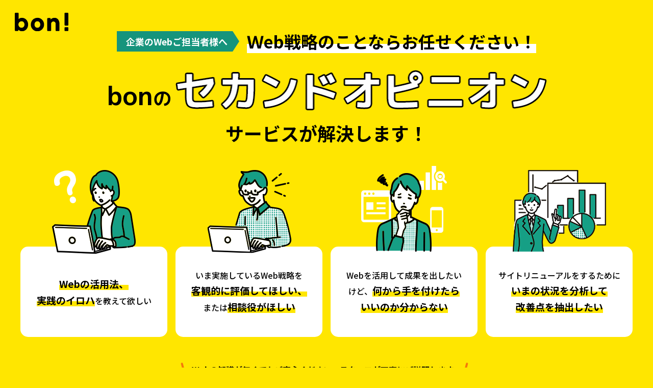

--- FILE ---
content_type: text/html; charset=UTF-8
request_url: https://boninc.co.jp/secondopinion/
body_size: 62196
content:
<!--                                                           .MMMMM
(MMMM]                                                         .MMMMM
dMMMMF                                                         .MMMMM
dMMMMF  .....               .....           ...    .....       .MMMMM
dMMMMNdMMMMMMMN,        .(MMMMMMMMNa,      dMMMb.MMMMMMMNa.    .MMMMM
dMMMMMMMMMMMMMMMN,     JMMMMMMMMMMMMMk.    dMMMMMMMMMMMMMMN,   .MMMMM
dMMMMM#"`  ?HMMMMN.   dMMMMM"`  7MMMMMN.   dMMMMM#"!?TMMMMMN   .MMMMM
dMMMMF       WMMMM]  .MMMM#       MMMMMb   dMMMM#     ,MMMMM   .MMMMM
dMMMM[       (MMMMF  JMMMMb       JMMMM@   dMMMM@     .MMMMM   .MMMMM
dMMMMN,     .MMMMM%  .MMMMN,     .MMMMM]   dMMMM@     .MMMMM
dMMMMMMN+..gMMMMM@    TMMMMMNJ..gMMMMMF    dMMMM@     .MMMMM    .MMM
dMMMMMMMMMMMMMMMD      /MMMMMMMMMMMMM$     dMMMM@     .MMMMM   .MMMMM
dMMMM^?HMMMMMB"          (TMMMMMMM9^       dMMMMF     .MMMMM    .MMM
 -->
<!DOCTYPE html>
  <html lang="ja" prefix="og: http://ogp.me/ns#">
  <head>
    <!-- Google Tag Manager -->
    <script>(function(w,d,s,l,i){w[l]=w[l]||[];w[l].push({'gtm.start':
    new Date().getTime(),event:'gtm.js'});var f=d.getElementsByTagName(s)[0],
    j=d.createElement(s),dl=l!='dataLayer'?'&l='+l:'';j.async=true;j.src=
    'https://www.googletagmanager.com/gtm.js?id='+i+dl;f.parentNode.insertBefore(j,f);
    })(window,document,'script','dataLayer','GTM-5WBHJ2X');</script>
    <!-- End Google Tag Manager -->

    <meta charset="UTF-8">
    <meta name="viewport" content="width=device-width,initial-scale=1.0">
    <title>株式会社bonのWeb戦略診断サービス｜セカンドオピニオン</title>
<meta property="og:title" content="株式会社bonのWeb戦略診断サービス｜セカンドオピニオン">
<meta name="description" content="成果重視のweb制作会社bonが提供するWeb戦略診断サービス「セカンドオピニオン」">
<meta property="og:description" content="成果重視のweb制作会社bonが提供するWeb戦略診断サービス「セカンドオピニオン」">
<meta name="keywords" content="bon,ボン,クリエイティブエージェンシー,広告制作,戦略策定,分析,オウンドメディア,ソーシャルメディア,ダイレクトマーケティング,Web">
<link rel="canonical" href="https://boninc.co.jp/secondopinion/">

    
    <link rel="icon" href="https://boninc.co.jp/wp-content/themes/bonOfficial/img/favicon.ico" type="image/x-icon">
    <link rel="apple-touch-icon" href="https://boninc.co.jp/wp-content/themes/bonOfficial/img/apple-touch-icon.png" sizes="180x180">
<meta property="og:type" content="artcle">    <meta property="og:site_name" content="株式会社bon">
    <meta property="og:image" content="https://boninc.co.jp/wp-content/themes/bonOfficial/img/secondopinion/ogp.jpg">
    <meta property="og:image" content="https://boninc.co.jp/wp-content/themes/bonOfficial/img/ogp.jpg">
    <meta property="og:url" content="https://boninc.co.jp/secondopinion/">
    <meta name="twitter:card" content="summary">
    <meta name="twitter:image" content="https://boninc.co.jp/wp-content/themes/bonOfficial/img/secondopinion/ogp.jpg">
    <meta name="twitter:title" content="株式会社bonのWeb戦略診断サービス｜セカンドオピニオン">
<meta name="twitter:description" content="成果重視のweb制作会社bonが提供するWeb戦略診断サービス「セカンドオピニオン」">
    <link rel="stylesheet" href="https://boninc.co.jp/wp-content/themes/bonOfficial/css/style.css">
                        
    <!-- 2024年10月：クラリティ用タグ  -->
    <script type="text/javascript">
      (function(c,l,a,r,i,t,y){
        c[a]=c[a]||function(){(c[a].q=c[a].q||[]).push(arguments)};
        t=l.createElement(r);t.async=1;t.src="https://www.clarity.ms/tag/"+i;
        y=l.getElementsByTagName(r)[0];y.parentNode.insertBefore(t,y);
      })(window, document, "clarity", "script", "ojgw0y60q4");
    </script>

          <link rel="stylesheet" href="https://boninc.co.jp/wp-content/themes/bonOfficial/css/secondopinion.css">
      <link rel="stylesheet" href="https://boninc.co.jp/wp-content/themes/bonOfficial/css/slick.css">
      <!-- ヒートマップ計測タグ -->
      <!-- Begin Mieruca Embed Code -->
      <script type="text/javascript" id="mierucajs">
        window.__fid = window.__fid || [];__fid.push([147758492]);
        (function() {
          function mieruca(){if(typeof window.__fjsld != "undefined") return; window.__fjsld = 1; var fjs = document.createElement('script'); fjs.type = 'text/javascript'; fjs.async = true; fjs.id = "fjssync"; var timestamp = new Date;fjs.src = ('https:' == document.location.protocol ? 'https' : 'http') + '://hm.mieru-ca.com/service/js/mieruca-hm.js?v='+ timestamp.getTime(); var x = document.getElementsByTagName('script')[0]; x.parentNode.insertBefore(fjs, x); };
          setTimeout(mieruca, 500); document.readyState != "complete" ? (window.attachEvent ? window.attachEvent("onload", mieruca) : window.addEventListener("load", mieruca, false)) : mieruca();
        })();
      </script>
      <!-- End Mieruca Embed Code -->
        <meta name='robots' content='max-image-preview:large' />
	<style>img:is([sizes="auto" i], [sizes^="auto," i]) { contain-intrinsic-size: 3000px 1500px }</style>
	<script type="text/javascript">
/* <![CDATA[ */
window._wpemojiSettings = {"baseUrl":"https:\/\/s.w.org\/images\/core\/emoji\/16.0.1\/72x72\/","ext":".png","svgUrl":"https:\/\/s.w.org\/images\/core\/emoji\/16.0.1\/svg\/","svgExt":".svg","source":{"concatemoji":"https:\/\/boninc.co.jp\/wp-includes\/js\/wp-emoji-release.min.js?ver=6.8.3"}};
/*! This file is auto-generated */
!function(s,n){var o,i,e;function c(e){try{var t={supportTests:e,timestamp:(new Date).valueOf()};sessionStorage.setItem(o,JSON.stringify(t))}catch(e){}}function p(e,t,n){e.clearRect(0,0,e.canvas.width,e.canvas.height),e.fillText(t,0,0);var t=new Uint32Array(e.getImageData(0,0,e.canvas.width,e.canvas.height).data),a=(e.clearRect(0,0,e.canvas.width,e.canvas.height),e.fillText(n,0,0),new Uint32Array(e.getImageData(0,0,e.canvas.width,e.canvas.height).data));return t.every(function(e,t){return e===a[t]})}function u(e,t){e.clearRect(0,0,e.canvas.width,e.canvas.height),e.fillText(t,0,0);for(var n=e.getImageData(16,16,1,1),a=0;a<n.data.length;a++)if(0!==n.data[a])return!1;return!0}function f(e,t,n,a){switch(t){case"flag":return n(e,"\ud83c\udff3\ufe0f\u200d\u26a7\ufe0f","\ud83c\udff3\ufe0f\u200b\u26a7\ufe0f")?!1:!n(e,"\ud83c\udde8\ud83c\uddf6","\ud83c\udde8\u200b\ud83c\uddf6")&&!n(e,"\ud83c\udff4\udb40\udc67\udb40\udc62\udb40\udc65\udb40\udc6e\udb40\udc67\udb40\udc7f","\ud83c\udff4\u200b\udb40\udc67\u200b\udb40\udc62\u200b\udb40\udc65\u200b\udb40\udc6e\u200b\udb40\udc67\u200b\udb40\udc7f");case"emoji":return!a(e,"\ud83e\udedf")}return!1}function g(e,t,n,a){var r="undefined"!=typeof WorkerGlobalScope&&self instanceof WorkerGlobalScope?new OffscreenCanvas(300,150):s.createElement("canvas"),o=r.getContext("2d",{willReadFrequently:!0}),i=(o.textBaseline="top",o.font="600 32px Arial",{});return e.forEach(function(e){i[e]=t(o,e,n,a)}),i}function t(e){var t=s.createElement("script");t.src=e,t.defer=!0,s.head.appendChild(t)}"undefined"!=typeof Promise&&(o="wpEmojiSettingsSupports",i=["flag","emoji"],n.supports={everything:!0,everythingExceptFlag:!0},e=new Promise(function(e){s.addEventListener("DOMContentLoaded",e,{once:!0})}),new Promise(function(t){var n=function(){try{var e=JSON.parse(sessionStorage.getItem(o));if("object"==typeof e&&"number"==typeof e.timestamp&&(new Date).valueOf()<e.timestamp+604800&&"object"==typeof e.supportTests)return e.supportTests}catch(e){}return null}();if(!n){if("undefined"!=typeof Worker&&"undefined"!=typeof OffscreenCanvas&&"undefined"!=typeof URL&&URL.createObjectURL&&"undefined"!=typeof Blob)try{var e="postMessage("+g.toString()+"("+[JSON.stringify(i),f.toString(),p.toString(),u.toString()].join(",")+"));",a=new Blob([e],{type:"text/javascript"}),r=new Worker(URL.createObjectURL(a),{name:"wpTestEmojiSupports"});return void(r.onmessage=function(e){c(n=e.data),r.terminate(),t(n)})}catch(e){}c(n=g(i,f,p,u))}t(n)}).then(function(e){for(var t in e)n.supports[t]=e[t],n.supports.everything=n.supports.everything&&n.supports[t],"flag"!==t&&(n.supports.everythingExceptFlag=n.supports.everythingExceptFlag&&n.supports[t]);n.supports.everythingExceptFlag=n.supports.everythingExceptFlag&&!n.supports.flag,n.DOMReady=!1,n.readyCallback=function(){n.DOMReady=!0}}).then(function(){return e}).then(function(){var e;n.supports.everything||(n.readyCallback(),(e=n.source||{}).concatemoji?t(e.concatemoji):e.wpemoji&&e.twemoji&&(t(e.twemoji),t(e.wpemoji)))}))}((window,document),window._wpemojiSettings);
/* ]]> */
</script>
<style id='wp-emoji-styles-inline-css' type='text/css'>

	img.wp-smiley, img.emoji {
		display: inline !important;
		border: none !important;
		box-shadow: none !important;
		height: 1em !important;
		width: 1em !important;
		margin: 0 0.07em !important;
		vertical-align: -0.1em !important;
		background: none !important;
		padding: 0 !important;
	}
</style>
<link rel='stylesheet' id='wp-block-library-css' href='https://boninc.co.jp/wp-includes/css/dist/block-library/style.min.css?ver=6.8.3' type='text/css' media='all' />
<style id='classic-theme-styles-inline-css' type='text/css'>
/*! This file is auto-generated */
.wp-block-button__link{color:#fff;background-color:#32373c;border-radius:9999px;box-shadow:none;text-decoration:none;padding:calc(.667em + 2px) calc(1.333em + 2px);font-size:1.125em}.wp-block-file__button{background:#32373c;color:#fff;text-decoration:none}
</style>
<style id='safe-svg-svg-icon-style-inline-css' type='text/css'>
.safe-svg-cover{text-align:center}.safe-svg-cover .safe-svg-inside{display:inline-block;max-width:100%}.safe-svg-cover svg{height:100%;max-height:100%;max-width:100%;width:100%}

</style>
<style id='global-styles-inline-css' type='text/css'>
:root{--wp--preset--aspect-ratio--square: 1;--wp--preset--aspect-ratio--4-3: 4/3;--wp--preset--aspect-ratio--3-4: 3/4;--wp--preset--aspect-ratio--3-2: 3/2;--wp--preset--aspect-ratio--2-3: 2/3;--wp--preset--aspect-ratio--16-9: 16/9;--wp--preset--aspect-ratio--9-16: 9/16;--wp--preset--color--black: #000000;--wp--preset--color--cyan-bluish-gray: #abb8c3;--wp--preset--color--white: #ffffff;--wp--preset--color--pale-pink: #f78da7;--wp--preset--color--vivid-red: #cf2e2e;--wp--preset--color--luminous-vivid-orange: #ff6900;--wp--preset--color--luminous-vivid-amber: #fcb900;--wp--preset--color--light-green-cyan: #7bdcb5;--wp--preset--color--vivid-green-cyan: #00d084;--wp--preset--color--pale-cyan-blue: #8ed1fc;--wp--preset--color--vivid-cyan-blue: #0693e3;--wp--preset--color--vivid-purple: #9b51e0;--wp--preset--gradient--vivid-cyan-blue-to-vivid-purple: linear-gradient(135deg,rgba(6,147,227,1) 0%,rgb(155,81,224) 100%);--wp--preset--gradient--light-green-cyan-to-vivid-green-cyan: linear-gradient(135deg,rgb(122,220,180) 0%,rgb(0,208,130) 100%);--wp--preset--gradient--luminous-vivid-amber-to-luminous-vivid-orange: linear-gradient(135deg,rgba(252,185,0,1) 0%,rgba(255,105,0,1) 100%);--wp--preset--gradient--luminous-vivid-orange-to-vivid-red: linear-gradient(135deg,rgba(255,105,0,1) 0%,rgb(207,46,46) 100%);--wp--preset--gradient--very-light-gray-to-cyan-bluish-gray: linear-gradient(135deg,rgb(238,238,238) 0%,rgb(169,184,195) 100%);--wp--preset--gradient--cool-to-warm-spectrum: linear-gradient(135deg,rgb(74,234,220) 0%,rgb(151,120,209) 20%,rgb(207,42,186) 40%,rgb(238,44,130) 60%,rgb(251,105,98) 80%,rgb(254,248,76) 100%);--wp--preset--gradient--blush-light-purple: linear-gradient(135deg,rgb(255,206,236) 0%,rgb(152,150,240) 100%);--wp--preset--gradient--blush-bordeaux: linear-gradient(135deg,rgb(254,205,165) 0%,rgb(254,45,45) 50%,rgb(107,0,62) 100%);--wp--preset--gradient--luminous-dusk: linear-gradient(135deg,rgb(255,203,112) 0%,rgb(199,81,192) 50%,rgb(65,88,208) 100%);--wp--preset--gradient--pale-ocean: linear-gradient(135deg,rgb(255,245,203) 0%,rgb(182,227,212) 50%,rgb(51,167,181) 100%);--wp--preset--gradient--electric-grass: linear-gradient(135deg,rgb(202,248,128) 0%,rgb(113,206,126) 100%);--wp--preset--gradient--midnight: linear-gradient(135deg,rgb(2,3,129) 0%,rgb(40,116,252) 100%);--wp--preset--font-size--small: 13px;--wp--preset--font-size--medium: 20px;--wp--preset--font-size--large: 36px;--wp--preset--font-size--x-large: 42px;--wp--preset--spacing--20: 0.44rem;--wp--preset--spacing--30: 0.67rem;--wp--preset--spacing--40: 1rem;--wp--preset--spacing--50: 1.5rem;--wp--preset--spacing--60: 2.25rem;--wp--preset--spacing--70: 3.38rem;--wp--preset--spacing--80: 5.06rem;--wp--preset--shadow--natural: 6px 6px 9px rgba(0, 0, 0, 0.2);--wp--preset--shadow--deep: 12px 12px 50px rgba(0, 0, 0, 0.4);--wp--preset--shadow--sharp: 6px 6px 0px rgba(0, 0, 0, 0.2);--wp--preset--shadow--outlined: 6px 6px 0px -3px rgba(255, 255, 255, 1), 6px 6px rgba(0, 0, 0, 1);--wp--preset--shadow--crisp: 6px 6px 0px rgba(0, 0, 0, 1);}:where(.is-layout-flex){gap: 0.5em;}:where(.is-layout-grid){gap: 0.5em;}body .is-layout-flex{display: flex;}.is-layout-flex{flex-wrap: wrap;align-items: center;}.is-layout-flex > :is(*, div){margin: 0;}body .is-layout-grid{display: grid;}.is-layout-grid > :is(*, div){margin: 0;}:where(.wp-block-columns.is-layout-flex){gap: 2em;}:where(.wp-block-columns.is-layout-grid){gap: 2em;}:where(.wp-block-post-template.is-layout-flex){gap: 1.25em;}:where(.wp-block-post-template.is-layout-grid){gap: 1.25em;}.has-black-color{color: var(--wp--preset--color--black) !important;}.has-cyan-bluish-gray-color{color: var(--wp--preset--color--cyan-bluish-gray) !important;}.has-white-color{color: var(--wp--preset--color--white) !important;}.has-pale-pink-color{color: var(--wp--preset--color--pale-pink) !important;}.has-vivid-red-color{color: var(--wp--preset--color--vivid-red) !important;}.has-luminous-vivid-orange-color{color: var(--wp--preset--color--luminous-vivid-orange) !important;}.has-luminous-vivid-amber-color{color: var(--wp--preset--color--luminous-vivid-amber) !important;}.has-light-green-cyan-color{color: var(--wp--preset--color--light-green-cyan) !important;}.has-vivid-green-cyan-color{color: var(--wp--preset--color--vivid-green-cyan) !important;}.has-pale-cyan-blue-color{color: var(--wp--preset--color--pale-cyan-blue) !important;}.has-vivid-cyan-blue-color{color: var(--wp--preset--color--vivid-cyan-blue) !important;}.has-vivid-purple-color{color: var(--wp--preset--color--vivid-purple) !important;}.has-black-background-color{background-color: var(--wp--preset--color--black) !important;}.has-cyan-bluish-gray-background-color{background-color: var(--wp--preset--color--cyan-bluish-gray) !important;}.has-white-background-color{background-color: var(--wp--preset--color--white) !important;}.has-pale-pink-background-color{background-color: var(--wp--preset--color--pale-pink) !important;}.has-vivid-red-background-color{background-color: var(--wp--preset--color--vivid-red) !important;}.has-luminous-vivid-orange-background-color{background-color: var(--wp--preset--color--luminous-vivid-orange) !important;}.has-luminous-vivid-amber-background-color{background-color: var(--wp--preset--color--luminous-vivid-amber) !important;}.has-light-green-cyan-background-color{background-color: var(--wp--preset--color--light-green-cyan) !important;}.has-vivid-green-cyan-background-color{background-color: var(--wp--preset--color--vivid-green-cyan) !important;}.has-pale-cyan-blue-background-color{background-color: var(--wp--preset--color--pale-cyan-blue) !important;}.has-vivid-cyan-blue-background-color{background-color: var(--wp--preset--color--vivid-cyan-blue) !important;}.has-vivid-purple-background-color{background-color: var(--wp--preset--color--vivid-purple) !important;}.has-black-border-color{border-color: var(--wp--preset--color--black) !important;}.has-cyan-bluish-gray-border-color{border-color: var(--wp--preset--color--cyan-bluish-gray) !important;}.has-white-border-color{border-color: var(--wp--preset--color--white) !important;}.has-pale-pink-border-color{border-color: var(--wp--preset--color--pale-pink) !important;}.has-vivid-red-border-color{border-color: var(--wp--preset--color--vivid-red) !important;}.has-luminous-vivid-orange-border-color{border-color: var(--wp--preset--color--luminous-vivid-orange) !important;}.has-luminous-vivid-amber-border-color{border-color: var(--wp--preset--color--luminous-vivid-amber) !important;}.has-light-green-cyan-border-color{border-color: var(--wp--preset--color--light-green-cyan) !important;}.has-vivid-green-cyan-border-color{border-color: var(--wp--preset--color--vivid-green-cyan) !important;}.has-pale-cyan-blue-border-color{border-color: var(--wp--preset--color--pale-cyan-blue) !important;}.has-vivid-cyan-blue-border-color{border-color: var(--wp--preset--color--vivid-cyan-blue) !important;}.has-vivid-purple-border-color{border-color: var(--wp--preset--color--vivid-purple) !important;}.has-vivid-cyan-blue-to-vivid-purple-gradient-background{background: var(--wp--preset--gradient--vivid-cyan-blue-to-vivid-purple) !important;}.has-light-green-cyan-to-vivid-green-cyan-gradient-background{background: var(--wp--preset--gradient--light-green-cyan-to-vivid-green-cyan) !important;}.has-luminous-vivid-amber-to-luminous-vivid-orange-gradient-background{background: var(--wp--preset--gradient--luminous-vivid-amber-to-luminous-vivid-orange) !important;}.has-luminous-vivid-orange-to-vivid-red-gradient-background{background: var(--wp--preset--gradient--luminous-vivid-orange-to-vivid-red) !important;}.has-very-light-gray-to-cyan-bluish-gray-gradient-background{background: var(--wp--preset--gradient--very-light-gray-to-cyan-bluish-gray) !important;}.has-cool-to-warm-spectrum-gradient-background{background: var(--wp--preset--gradient--cool-to-warm-spectrum) !important;}.has-blush-light-purple-gradient-background{background: var(--wp--preset--gradient--blush-light-purple) !important;}.has-blush-bordeaux-gradient-background{background: var(--wp--preset--gradient--blush-bordeaux) !important;}.has-luminous-dusk-gradient-background{background: var(--wp--preset--gradient--luminous-dusk) !important;}.has-pale-ocean-gradient-background{background: var(--wp--preset--gradient--pale-ocean) !important;}.has-electric-grass-gradient-background{background: var(--wp--preset--gradient--electric-grass) !important;}.has-midnight-gradient-background{background: var(--wp--preset--gradient--midnight) !important;}.has-small-font-size{font-size: var(--wp--preset--font-size--small) !important;}.has-medium-font-size{font-size: var(--wp--preset--font-size--medium) !important;}.has-large-font-size{font-size: var(--wp--preset--font-size--large) !important;}.has-x-large-font-size{font-size: var(--wp--preset--font-size--x-large) !important;}
:where(.wp-block-post-template.is-layout-flex){gap: 1.25em;}:where(.wp-block-post-template.is-layout-grid){gap: 1.25em;}
:where(.wp-block-columns.is-layout-flex){gap: 2em;}:where(.wp-block-columns.is-layout-grid){gap: 2em;}
:root :where(.wp-block-pullquote){font-size: 1.5em;line-height: 1.6;}
</style>
<link rel='stylesheet' id='contact-form-7-css' href='https://boninc.co.jp/wp-content/plugins/contact-form-7/includes/css/styles.css?ver=6.1.1' type='text/css' media='all' />
<link rel="https://api.w.org/" href="https://boninc.co.jp/wp-json/" /><link rel="alternate" title="JSON" type="application/json" href="https://boninc.co.jp/wp-json/wp/v2/pages/1063" /><link rel="alternate" title="oEmbed (JSON)" type="application/json+oembed" href="https://boninc.co.jp/wp-json/oembed/1.0/embed?url=https%3A%2F%2Fboninc.co.jp%2Fsecondopinion%2F" />
<link rel="alternate" title="oEmbed (XML)" type="text/xml+oembed" href="https://boninc.co.jp/wp-json/oembed/1.0/embed?url=https%3A%2F%2Fboninc.co.jp%2Fsecondopinion%2F&#038;format=xml" />
  </head>
  <body 
    class="wp-singular page-template page-template-page-secondopinion page-template-page-secondopinion-php page page-id-1063 wp-theme-bonOfficial secondopinion"  >

    <!-- Google Tag Manager (noscript) -->
    <noscript><iframe src="https://www.googletagmanager.com/ns.html?id=GTM-5WBHJ2X"
    height="0" width="0" style="display:none;visibility:hidden"></iframe></noscript>
    <!-- End Google Tag Manager (noscript) -->
    
          
      <div id="enter" class="enter">
        <div class="enter-logoArea">
          <p class="enter-logo"><img src="https://boninc.co.jp/wp-content/themes/bonOfficial/img/common_logo_01.svg" alt="bon.inc"></p>
          <p class="enter-logo-sub">Business Growth Specialists</p>
        </div>
        <p class="enter-anime01 enter-img"><img src="https://boninc.co.jp/wp-content/themes/bonOfficial/img/enter_anime_01.gif" alt=""></p>
        <p class="enter-anime02 enter-img"><img src="https://boninc.co.jp/wp-content/themes/bonOfficial/img/enter_anime_02.gif" alt=""></p>
        <p class="enter-anime03 enter-img"><img src="https://boninc.co.jp/wp-content/themes/bonOfficial/img/enter_anime_03.gif" alt=""></p>
        <p class="enter-anime04 enter-img"><img src="https://boninc.co.jp/wp-content/themes/bonOfficial/img/enter_anime_04.gif" alt=""></p>
        <p class="enter-anime05 enter-img"><img src="https://boninc.co.jp/wp-content/themes/bonOfficial/img/enter_anime_05.gif" alt=""></p>
        <p class="enter-anime06 enter-img"><img src="https://boninc.co.jp/wp-content/themes/bonOfficial/img/enter_anime_06.gif" alt=""></p>
        <p class="enter-illustration01 enter-img"><img src="https://boninc.co.jp/wp-content/themes/bonOfficial/img/enter_illustration_01.png" alt=""></p>
        <p class="enter-illustration02 enter-img"><img src="https://boninc.co.jp/wp-content/themes/bonOfficial/img/enter_illustration_02.png" alt=""></p>
        <p class="enter-illustration03 enter-img"><img src="https://boninc.co.jp/wp-content/themes/bonOfficial/img/enter_illustration_03.png" alt=""></p>
        <p class="enter-illustration04 enter-img"><img src="https://boninc.co.jp/wp-content/themes/bonOfficial/img/enter_illustration_04.png" alt=""></p>
      </div>
      <script>
        // アニメーションのスキップ
        document.getElementById("enter").onclick = function() {
          var element = document.getElementById("enter");
          // element.animate([{opacity: '1'}, {opacity: '0'}], 500);
          element.classList.add('fadeout');
          var count = function(){
            element.style.display= "none";
          } 
          setTimeout(count, 1000);
        };
      </script>
      
    


<p class="header-logo"><img src="https://boninc.co.jp/wp-content/themes/bonOfficial/img/common_logo_01.svg" alt="bon"></p>

<section class="mvArea">
  <div class="mvArea-inner">
    <p class="mvArea-subttl"><span class="tag">企業のWebご担当者様へ</span><span class="main">Ｗeb戦略のことなら<br class="sp">お任せください！</span></p>
    <h1 class="mvArea-ttl">
      <span class="logo"><span>bon</span>の</span>
      <span class="main">
      <img class="sp" src="https://boninc.co.jp/wp-content/themes/bonOfficial/img/secondopinion/mv_logo_sp.png" alt="セカンドオピニオン">
      <img class="pc" src="https://boninc.co.jp/wp-content/themes/bonOfficial/img/secondopinion/mv_logo_pc.png" alt="セカンドオピニオン">
      </span><br class="pc">サービスが解決します！
    </h1>
    <div class="mvArea-contact">
      <p class="txt">Webの知識が無くてもご安心ください。<br class="sp">スタッフが丁寧にご説明します。</p>
      <p class="btn"><a href="#contactArea">お問い合わせはこちら</a></p>
    </div>
    <div class="mvArea-task">
      <p class="ttl sp"><img src="https://boninc.co.jp/wp-content/themes/bonOfficial/img/secondopinion/mvArea_txt_01.png" alt="こんな課題を解決します"></p>
      <ul class="list">
        <li><div><span class="maker">Webの活用法、<br class="pc">実践のイロハ</span>を<br class="sp">教えて欲しい</div></li>
        <li><div>いま実施しているWeb戦略を<br><span class="maker">客観的に評価してほしい、</span><br>または<span class="maker">相談役がほしい</span></div></li>
        <li><div>Webを活用して成果を出したい<br class="pc">けど、<br class="sp"><span class="maker">何から手を付けたら<br class="pc">いいのか<br class="sp">分からない</span></div></li>
        <li><div>サイトリニューアルをするために<br><span class="maker">いまの状況を分析して<br>改善点を抽出したい</span></div></li>
      </ul>
    </div>
  </div>
</section>

<section class="descArea">
  <div class="descArea-inner">
    <h2 class="descArea-ttl"><span class="dot"><span>bon</span>のセカンドオピニオン</span><br class="sp">サービスとは？</h2>
    <div class="descArea-box">
      <dl>
        <dt><span class="maker">WebサイトやWeb施策の調査・分析</span>から<br class="sp">改善施策を見いだし、<br class="pc">Webご担当者の皆様の<br class="sp"><span class="maker">お悩みを解決します。</span></dt>
        <dd>企業のWeb戦略はここ数年で多様化し<br class="sp">
          専門性が高くなりました。<br>Webサイト改善、広告戦略、SEO対策、メルマガ、<br class="sp">SNS運用など、打ち手が多くなればなるほど、<br>知識のアップデートが求められ担当者の方の<br class="sp">悩みは増える一方です。<br>さらには外部の制作会社との連携や<br class="sp">社内の関係者との調整など、その悩みは尽きません。<br>またWeb業界では不明瞭な価格や施策が蔓延している<br class="sp">事実は否めません。</dd>
        <dd>株式会社bonは<span class="maker">「成長仕掛け人」</span>を<br class="sp">企業理念として、<br class="pc">そんな<span class="maker">皆さまのお悩みに<br class="sp">真摯に向き合い解決するため</span>に<br>セカンドオピニオンサービスを<br class="sp">立ち上げました。</dd>
      </dl>
    </div>
  </div>
</section>

<section class="planArea">
  <div class="planArea-inner">
    <h2 class="planArea-ttl"><span class="dot">提供プランのご紹介</span></h2>
    <p class="planArea-desc">まずはお試しで相談されたい方、<br class="sp">プロの相談相手が欲しい方には「お試し相談プラン」を<br class="sp">おすすめします。</p>
    <ul class="planArea-list">
      <li class="planArea-item planArea-item01 active">
        <div class="inner">
          <h3 class="ttl ttl01"><span>おすすめ<br>プラン</span>お試し相談プラン</h3>
          <div class="priceArea">
            <p class="price"><span>16,500</span>円(税込)</p>
            <p class="desc">Webサイトや広告のことなど<br class="sp">Web戦略全般の相談相手になります</p>
          </div>
          <div class="accordionArea">
            <div class="serviceArea">
              <ul class="service-list">
                <li>チャット・メールで<span class="maker">月間3項目まで相談が可能</span></li>
              </ul>
              <ul class="notes">
                <li>※チャット・メールは翌営業日までにご返信いたします。</li>
                <li>※お打ち合わせは、オンラインで実施いたします。</li>
                <li>※サイトをリニューアルする際は制作・構築は別途費用が発生いたします。</li>
                <li>※調査が発生する場合は別途費用が発生いたします。</li>
              </ul>
            </div>
            <div class="btnArea">
              <p class="txt">Webの知識が無くてもご安心ください。<br class="sp">スタッフが丁寧にご説明します。</p>
              <p class="btn"><a href="#contactArea" id="link_radio_01">お問い合わせはこちら</a></p>
            </div>
          </div>
        </div>
      </li>
      <li class="planArea-item planArea-item02">
        <p class="heading">現状の戦略の何が問題なのか<br>明らかにしたい方に最適なプランです</p>
        <div class="inner">
          <h3 class="ttl ttl02">調査・解析プラン</h3>
          <div class="priceArea">
            <p class="price"><span>55,000</span>円(税込)</p>
            <p class="desc">Webサイトや広告など<br>Web戦略全般の現状を調査・分析します。</p>
          </div>
          <div class="accordionArea">
            <div class="serviceArea">
              <ul class="service-list">
                <li>チャット・メールで<span class="maker">月間3項目まで相談が可能</span></li>
                <li><span class="maker">解析レポート</span>の作成</li>
              </ul>
              <ul class="notes">
                <li>※チャット・メールは翌営業日までにご返信いたします。</li>
                <li>※お打ち合わせは、オンラインで実施いたします。</li>
                <li>※サイトをリニューアルする際は制作・構築は別途費用が発生いたします。</li>
                <li>※レポート提出までの期間はおよそ1ヶ月ですが、社内稼働状況により事前にご相談させていただく場合がございます。</li>
              </ul>
            </div>
            <div class="btnArea">
              <p class="txt">お試しプランに加えてサイト分析も<br>お願いしたい方はこちら</p>
              <p class="btn"><a href="#contactArea" id="link_radio_02">お問い合わせはこちら</a></p>
            </div>
          </div>
        </div>
      </li>
      <li class="planArea-item planArea-item03">
        <p class="heading">現状の課題を明らかにして、<br class="sp">早々に改善への<br class="pc">アクションを<br class="sp">起こされたい方に最適なプランです</p>
        <div class="inner">
          <h3 class="ttl ttl03">改善策ご提案プラン</h3>
          <div class="priceArea">
            <p class="price"><span>110,000</span>円(税込)</p>
            <p class="desc">Webサイトや広告などWeb戦略全般の現状を<br>調査・分析し、改善施策までご提案します</p>
          </div>
          <div class="accordionArea">
            <div class="serviceArea">
              <ul class="service-list">
                <li>チャット・メールで<span class="maker">月間3項目まで相談が可能</span></li>
                <li><span class="maker">解析レポート</span>の作成</li>
                <li><span class="maker">改善施策レポート</span>の作成</li>
              </ul>
              <ul class="notes">
                <li>※チャット・メールは翌営業日までにご返信いたします。</li>
                <li>※お打ち合わせは、オンラインで実施いたします。</li>
                <li>※サイトをリニューアルする際は制作・構築は別途費用が発生いたします。</li>
                <li>※レポート提出までの期間はおよそ1ヶ月ですが、社内稼働状況により事前にご相談させていただく場合がございます。</li>
              </ul>
            </div>
            <div class="btnArea">
              <p class="txt">改善施策のご提案をお求めの方はこちら</p>
              <p class="btn"><a href="#contactArea" id="link_radio_03">お問い合わせはこちら</a></p>
            </div>
          </div>
        </div>
      </li>
    </ul>
  </div>
</section>

<section class="flowArea">
  <div class="inner">
    <h2 class="heading"><span class="dotted">ご利用の流れ</span></h2>
    <ul class="flowArea-list">
      <li>
        <p class="flowArea-number">1</p>
        <div class="flowArea-txtArea">
          <p class="flowArea-txtArea-ttl"><span class="yellow">お問い合わせ</span></p>
          <p class="flowArea-txtArea-txt">まずは<a href="#contactArea">こちらのフォーム</a>よりお問い合わせください。</p>
        </div>
      </li>
      <li>
        <p class="flowArea-number">2</p>
        <div class="flowArea-txtArea">
          <p class="flowArea-txtArea-ttl"><span class="yellow">初回お打ち合わせ</span></p>
          <p class="flowArea-txtArea-txt">当サービスのご紹介を兼ねて、現状の課題の共有と今後の方向性の<br class="pc">すり合わせをさせていただきます。</p>
          <p class="flowArea-txtArea-caution">※双方納得した上でご契約となりますので、お打ち合わせ後に商談の辞退をいただいても構いません。<br>　またご期待に答えられない場合は、弊社からお断りさせていただく場合もございますのでご了承ください。</p>
        </div>
      </li>
      <li>
        <p class="flowArea-number">3</p>
        <div class="flowArea-txtArea">
          <p class="flowArea-txtArea-ttl"><span class="yellow">ご契約</span></p>
          <p class="flowArea-txtArea-txt">ご提供プランが確定し、内容をご理解いただいた上でご契約となります。</p>
          <p class="flowArea-txtArea-caution"></p>
        </div>
      </li>
      <li>
        <p class="flowArea-number">4</p>
        <div class="flowArea-txtArea">
          <p class="flowArea-txtArea-ttl"><span class="yellow">チャット・メールでのご相談</span></p>
          <p class="flowArea-txtArea-txt">チャット・メールで月間3項目までWeb戦略に関する<br class="pc">相談・質問について回答いたします。</p>
          <p class="flowArea-txtArea-caution">※チャット・メールは翌営業日までにご返信いたします。</p>
        </div>
      </li>
      <li>
        <p class="flowArea-number">5</p>
        <div class="flowArea-txtArea">
          <p class="flowArea-txtArea-ttl"><span class="yellow">レポート提出</span></p>
          <p class="flowArea-txtArea-txt">「調査・分析プラン」「改善策ご提案プラン」でご契約のお客様には<br class="pc">分析レポートや改善施策のレポートをご提出させていただきます。</p>
          <p class="flowArea-txtArea-caution">※お試し相談プランには含まれておりません。</p>
        </div>
      </li>
    </ul>
    <p class="flowArea-desc">私たちは<span class="yellow">“成長仕掛け人”</span>として<br class="sp"><span class="yellow">お客様の成長につながらないものは<br class="sp">提案いたしません。</span><br><span class="yellow">無理な営業は行わない</span>ことを大切にしています。</p>
  </div>
</section>

<section class="knowhowArea">
  <div class="inner">
    <h2 class="heading"><span class="dotted">bonだから活かせるノウハウ</span></h2>
    <div class="knowhowArea-box">
      <div class="knowhowArea-greenArea">
        <p class="knowhowArea-greenArea-number number_1"></p>
        <p class="knowhowArea-greenArea-icon icon_1"></p>
      </div>
      <div class="knowhowArea-txtArea">
        <p class="knowhowArea-txtArea-ttl"><span class="yellow">運用改善に強い制作会社</span><br class="sp">だからできる<br class="pc"><span class="yellow">分析・提案</span></p>
        <p class="knowhowArea-txtArea-txt">弊社はサイト制作だけではなく、リリース後の運用改善も数多く手掛け、成果を出してきました。これまで積み重ねてきた実績と知見を活用した分析や改善提案で成果を出すことに狙いを定めた分析や改善提案が提供できます。</p>
      </div>
    </div>
    <div class="knowhowArea-box">
      <div class="knowhowArea-greenArea">
        <p class="knowhowArea-greenArea-number number_2"></p>
        <p class="knowhowArea-greenArea-icon icon_2"></p>
      </div>
      <div class="knowhowArea-txtArea">
        <p class="knowhowArea-txtArea-ttl"><span class="yellow">あらゆるジャンルのWebサイト</span>を<br>手掛けてきたから<span class="yellow">対応が広い</span></p>
        <p class="knowhowArea-txtArea-txt">コーポレートサイト、ランディングページ、ECサイトなどWebサイトと一括りに言っても、それぞれのジャンルで見るべきポイントは変わってきます。<br>弊社では様々なジャンルを手掛けてきた実績から、各ジャンルの特性に応じた分析や改善提案が可能です。</p>
      </div>
    </div>
    <div class="knowhowArea-box">
      <div class="knowhowArea-greenArea">
        <p class="knowhowArea-greenArea-number number_3"></p>
        <p class="knowhowArea-greenArea-icon icon_3"></p>
      </div>
      <div class="knowhowArea-txtArea">
        <p class="knowhowArea-txtArea-ttl"><span class="yellow">本当に必要な改善施策</span>だけを提案</p>
        <p class="knowhowArea-txtArea-txt">弊社では、改善施策のご提案の際にはその根拠となる理由（アクセス解析などの数値データや競合他社分析など）をお客様の目線に合わせた言葉で提示させていただきます。<br>そのため、本来必要ではない施策をお客様の理解なく強引に進めることはありません。</p>
      </div>
    </div>
  </div>
</section>

<section class="reasonArea">
  <div class="inner">
    <p class="heading-sub">他社とココが違う！</p>
    <h2 class="heading"><span class="dotted">有料診断で提供するワケ</span></h2>
    <p class="lead">無料診断と聞くと、すごくお得に感じるものです。<br>ただ、無料には無料の理由があり、サービス提供側も<br class="sp">メリットがないと無料で診断など行いません。<br>無料は無料の特徴があり、有料は有料の特徴があります。<br>それらの違いを理解しないまま依頼してしまうと時間や労力を無駄にしてしまう結果に終わる可能性があります。</p>
    <div class="compareArea">
      <div class="flexArea flex-start">
        <p class="featureArea-ttl">無料診断の特徴</p>
        <p class="secondopinionArea-ttl">bonの<br class="sp">セカンドオピニオンなら</p>
      </div>
      <div class="flexArea">
        <div class="featureArea-txtArea">
          <p class="featureArea-txtArea-ttl">制作を前提<br class="sp">としている</p>
          <p class="featureArea-txtArea-txt">無料診断をきっかけにその後の実制作を求めて営業をかけてくる会社もあります。</p>
        </div>
        <div class="secondopinionArea-txtArea">
          <p class="secondopinionArea-txtArea-ttl"><span class="yellow">制作を前提としない</span></p>
          <p class="secondopinionArea-txtArea-txt">きちんと対価をいただいている分、不要な営業活動は行う必要がありません。</p>
        </div>
      </div>
      <div class="flexArea">
        <div class="featureArea-txtArea">
          <p class="featureArea-txtArea-ttl">表層的な診断に<br class="sp">終わる</p>
          <p class="featureArea-txtArea-txt">無料でサービス提供側も労力も費やせないため、表層的な調査で本質的な問題点にアプローチできないこともあります。</p>
        </div>
        <div class="secondopinionArea-txtArea">
          <p class="secondopinionArea-txtArea-ttl"><span class="yellow">本質的な問題に<br class="sp">アプローチ</span></p>
          <p class="secondopinionArea-txtArea-txt">お客様とのコミュニケーションを通して、綿密な調査を行うので本質的な問題にアプローチできます。</p>
        </div>
      </div>
      <div class="flexArea">
        <div class="featureArea-txtArea">
          <p class="featureArea-txtArea-ttl">診断のジャンルが<br class="sp">狭い</p>
          <p class="featureArea-txtArea-txt">診断をする担当者の経験が浅いと診断の対応範囲が狭く、お客様の満足のいく診断ができない可能性があります。</p>
        </div>
        <div class="secondopinionArea-txtArea">
          <p class="secondopinionArea-txtArea-ttl"><span class="yellow">専門性を持った<br class="sp">スタッフが対応</span></p>
          <p class="secondopinionArea-txtArea-txt">様々な専門性を持ったスタッフが適材適所で調査に当たるため、質の高いレポートが提出できます。</p>
        </div>
      </div>
    </div>
  </div>
</section>

<section class="voiceArea">
  <div class="voiceArea-inner">
    <h2 class="voiceArea-ttl"><span class="dot">利用者の声</span></h2>
    <div class="voiceArea-slide" id="voiceArea-slide">
      <div class="voiceArea-item">
        <dl>
          <dt>安心できる相談相手<br>です。</dt>
          <dd class="txt">社内にWeb戦略を相談できる相手がいないので、お試し相談プランで不明点を色々相談させていただきました。知識のない私でも専門用語を使わず分かりやすい言葉で回答していただけるので、安心して相談ができます。</dd>
          <dd class="position">某人材開発会社<br>ウェブ担当者様</dd>
        </dl>
      </div>
      <div class="voiceArea-item">
        <dl>
          <dt>Web戦略にも<br>健康診断が必要でした。</dt>
          <dd class="txt">これまで確固たる根拠もなく改善を繰り返し、成果がなかなか出ず、行き詰まりを感じ、セカンドオピニオンの調査・分析プランを依頼しました。<br>客観的データでの分析で問題点が明らかになり、これまでのやり方を見直すきっかけとなりました。</dd>
          <dd class="position">某ECサイト運営企業<br>マーケティング担当者様</dd>
        </dl>
      </div>
      <div class="voiceArea-item">
        <dl>
          <dt>Web戦略の不安が<br>なくなりました。</dt>
          <dd class="txt">制作会社側からの提案があるものの、こちらの知識がないため、提案の可否を判断できず、鵜呑みにする状態がずっと続いていましたが、セカンドオピニオンを利用して、今のサイトの問題が明快になり、今後の戦略の見通しが立ちました。</dd>
          <dd class="position">某食品メーカー<br>広報担当者様</dd>
        </dl>
      </div>
      <div class="voiceArea-item">
        <dl>
          <dt>第3者だから信頼できる<br>改善への道筋。</dt>
          <dd class="txt">これまで1つの制作会社にウェブ周りのことをお任せしていましたが、成果が出ないことが多く、セカンドオピニオンで分析から改善策提案までお願いしました。第3者のプロの視点で、思いもよらない角度からの提案をいただき、目から鱗が落ちました。</dd>
          <dd class="position">某ソフトウェア開発会社<br>マーケティング担当者様</dd>
        </dl>
      </div>
    </div>
  </div>
</section>

<section class="achievementsArea">
  <div class="achievementsArea-inner">
    <h2 class="achievementsArea-ttl"><span class="subttl">成長にコミットする</span><span class="dot">bonの実績一部</span></h2>
    <ul class="achievementsArea-list">
      <li class="achievementsArea-item">
        <p class="ttl"><span>製造業のAIサービスを提供する企業様の<br><span>サイトリニューアル</span></span></p>
        <div class="box">
          <p class="result"><span class="what">公式サイトからの<br>お問い合わせ</span><span class="maker">約<span class="num">2</span>倍</span>UP</p>
          <p class="desc">アクセス解析で問題点を洗い出し、リニューアルの結果、1ヶ月で問い合わせ数が約2倍に。</p>
        </div>
      </li>
      <li class="achievementsArea-item">
        <p class="ttl"><span>全国に車検サービスを展開する企業様の<br><span>ランディングページの<br>リニューアル</span></span></p>
        <div class="box">
          <p class="result"><span class="what">各店舗ページから<br>お問い合わせ</span><span class="maker">約<span class="num">2</span>倍</span>UP</p>
          <p class="desc">各種データに基づいた分析を行い、各店舗の集客サイトをリニューアル。<br>その結果、お問い合わせ数が2倍にアップ！</p>
        </div>
      </li>
      <li class="achievementsArea-item">
        <p class="ttl"><span>飲食店をチェーン展開する企業様の<br><span>採用サイトの改善</span></span></p>
        <div class="box">
          <p class="result"><span class="what">採用サイトから<br>応募件数</span><span class="maker"><span class="num">30</span>倍</span>UP</p>
          <p class="desc">各種調査を実施し、戦略に基づいた採用サイトを制作し、リリース後の運用改善も担当することで応募件数が30倍にアップ！</p>
        </div>
      </li>
      <li class="achievementsArea-item">
        <p class="ttl"><span>全国で写真館を運営する企業様の<br><span>メールマーケティング</span></span></p>
        <div class="box">
          <p class="result"><span class="what">メールマガジン<br>運用、開封率</span><span class="maker"><span class="num">3.41</span>%</span>UP</p>
          <p class="desc">過去の数値データやユーザー特性を見極めたメールマガジン運用で開封率が3.41%アップ！</p>
        </div>
      </li>
      <li class="achievementsArea-item">
        <p class="ttl"><span>全国にスクールをもつ企業様の<br><span>記事メディア運用</span></span></p>
        <div class="box">
          <p class="result"><span class="what">記事からの<br>申込率</span><span class="maker"><span class="num">1.93</span>倍</span>UP</p>
          <p class="desc">解析から態度変容を起こすコンテンツを導き、記事から無料体験の申込率が1.93倍アップ！</p>
        </div>
      </li>
      <li class="achievementsArea-item">
        <p class="ttl"><span>全国で学習塾を運営する企業様の<br><span>LINE運用</span></span></p>
        <div class="box">
          <p class="result"><span class="what">LINEからの<br>申込率</span><span class="maker"><span class="num">1.5</span>倍</span>UP</p>
          <p class="desc">クリエイティブの効果検証を徹底して見直し前年比からの申込が1.5倍アップ！</p>
        </div>
      </li>
    </ul>
  </div>
</section>

<section class="questionsArea">
  <div class="questionsArea-inner">
    <h2 class="questionsArea-ttl"><span class="dot">よくある質問</span></h2>
    <details class="questionsArea-item" open>
      <summary class="ttl"><span>途中でプランを<br class="sp">変更することは可能ですか？</span></summary>
      <div class="txt">
        <p>可能です。<br>ただし、調査・分析プラン→相談プランのようにグレードを落とす場合、作業に既に着手している可能性があるため、タイミングによっては変更をお受けできかねます。</p>
      </div>
    </details>
    <details class="questionsArea-item">
      <summary class="ttl"><span>サイトの制作まで<br class="sp">お願いして良いですか？</span></summary>
      <div class="txt">
        <p>もちろんです。<br>弊社は実制作でも多くの実績がございますので、調査・分析、または改善策に相応しい最適なサイトをご提案できます。<br>実制作が伴う場合は、別途費用が発生いたします。</p>
      </div>
    </details>
    <details class="questionsArea-item">
      <summary class="ttl"><span>Web戦略の知識がなくても<br class="sp">大丈夫ですか？</span></summary>
      <div class="txt">
        <p>全く問題ありません。<br>弊社ではこれまで様々なバックグラウンドのお客様とのお付き合いがあり、前提知識を必要としない、お客様の理解を第一としたコミュニケーションを心がけてきました。<br>ですので、Web戦略の知識のあるなしを問わず、お客様にとって最適なパートナーとしての信頼関係を重視しておりますので、ご安心ください。</p>
      </div>
    </details>
    <details class="questionsArea-item">
      <summary class="ttl"><span>必要のない改善提案を<br class="sp">されて営業をかけられないか<br class="sp">心配です。</span></summary>
      <div class="txt">
        <p>弊社では改善提案を行うにあたって、改善の根拠を示して、お客様にご納得いただくことを前提としていますので、不必要な提案を行うことはありません。<br>また、分析や改善施策の提案に対価をいただいておりますので、営業活動を行う必要がありません。</p>
      </div>
    </details>
    <details class="questionsArea-item">
      <summary class="ttl"><span>ツールを使った簡易的な<br class="sp">分析はないですか？</span></summary>
      <div class="txt">
        <p>AIなどで自動で分析を行うツールはありますが、弊社では数字の裏にあるユーザーニーズやシチュエーションを掘り下げることで本質的な課題にアプローチできると考えております。<br>弊社では専門知識を持ったスタッフがお客様のWeb戦略に沿った分析を行います。</p>
      </div>
    </details>

  </div>
</section>

<section class="aboutArea">
  <div class="aboutArea-inner">
    <h2 class="aboutArea-ttl"><span class="dot">株式会社bonについて</span></h2>
    <p class="aboutArea-desc">株式会社bonは2013年に設立された、企画、デザイン、<br class="sp">制作、運用まで一貫して行う<br>大阪、東京を拠点にしたWeb制作会社です。<br>コーポレートサイトやランディングページの<br class="sp">制作だけでなく、<br class="pc">記事メディア、ECサイト、SNS運用、<br class="sp">広告運用など、様々なサービスを提供して<br class="sp">お客様をサポートしてきました。<br>作って終わりの制作会社が多いなか、<br class="sp">調査・分析からリリース後の運用まで、<br class="sp">目に見える成果にこだわる会社です。</p>
    <dl class="aboutArea-box">
      <dt class="ttl"><span class="maker">それぞれの専門スタッフが<br class="sp">在籍しています。</span></dt>
      <dd class="txt">戦略立案から施策の実行・評価まで<br class="sp">ワンストップでお手伝いできるように、<br>各専門分野のスペシャリストを揃えており、<br class="sp">案件ごとに適任をアサインして<br class="sp">チーム作りをしています。</dd>
      <dd class="job">プロデューサー、ディレクター、ストラテジスト、<br>プランナー、ライター、デザイナー、エンジニア&emsp;…etc</dd>
    </dl>
  </div>
</section>

<section class="contactArea" id="contactArea">
  <div class="contactArea-inner">
    <h2 class="contactArea-ttl"><span class="dot">お問い合わせ</span></h2>
      <p class="contact-error_toggle so-contact-error_txt" id="contact-error_toggle">入力内容に誤りがあります。</p>
        <div id="mw_wp_form_mw-wp-form-1062" class="mw_wp_form mw_wp_form_input  ">
					<form method="post" action="" enctype="multipart/form-data">
<div class="contactArea-box">
<p class="confirm-note">以下の内容でよろしければ、<br class="sp">ページ下部の送信ボタンを押してください。<br />誤りがある場合は、<br class="sp">前画面に戻って再度ご入力ください。</p>
<dl>
<dt><span class="required">必須</span>ご検討のプラン</dt>
<dd class="plan">
	<span class="mwform-radio-field horizontal-item">
		<label >
			<input type="radio" name="ご検討のプラン" value="お試し相談プラン" />
			<span class="mwform-radio-field-text">お試し相談プラン</span>
		</label>
	</span>
	<span class="mwform-radio-field horizontal-item">
		<label >
			<input type="radio" name="ご検討のプラン" value="調査・解析プラン" />
			<span class="mwform-radio-field-text">調査・解析プラン</span>
		</label>
	</span>
	<span class="mwform-radio-field horizontal-item">
		<label >
			<input type="radio" name="ご検討のプラン" value="改善策提案プラン" />
			<span class="mwform-radio-field-text">改善策提案プラン</span>
		</label>
	</span>
	<span class="mwform-radio-field horizontal-item">
		<label >
			<input type="radio" name="ご検討のプラン" value="未定" />
			<span class="mwform-radio-field-text">未定</span>
		</label>
	</span>

<input type="hidden" name="__children[ご検討のプラン][]" value="{&quot;\u304a\u8a66\u3057\u76f8\u8ac7\u30d7\u30e9\u30f3&quot;:&quot;\u304a\u8a66\u3057\u76f8\u8ac7\u30d7\u30e9\u30f3&quot;,&quot;\u8abf\u67fb\u30fb\u89e3\u6790\u30d7\u30e9\u30f3&quot;:&quot;\u8abf\u67fb\u30fb\u89e3\u6790\u30d7\u30e9\u30f3&quot;,&quot;\u6539\u5584\u7b56\u63d0\u6848\u30d7\u30e9\u30f3&quot;:&quot;\u6539\u5584\u7b56\u63d0\u6848\u30d7\u30e9\u30f3&quot;,&quot;\u672a\u5b9a&quot;:&quot;\u672a\u5b9a&quot;}" />

          </dd>
</dl>
<dl>
<dt><span class="any">任意</span>抱えている課題・質問など</dt>
<dd>
            
<textarea name="抱えている課題・質問など" cols="30" rows="6" ></textarea>

          </dd>
</dl>
<dl>
<dt><span class="required">必須</span>会社名<span class="placeholder">例）株式会社bon</span></dt>
<dd class="width-middle">
            
<input type="text" name="会社名" size="60" value="" />

          </dd>
</dl>
<dl>
<dt><span class="required">必須</span>お名前<span class="placeholder">例）山田太郎</span></dt>
<dd class="width-middle">
            
<input type="text" name="お名前" size="60" value="" />

          </dd>
</dl>
<dl>
<dt><span class="required">必須</span>メールアドレス<span class="placeholder">例）****@boninc.com</span></dt>
<dd class="width-middle">
            
<input type="text" name="メールアドレス" size="60" value="" />

          </dd>
</dl>
<dl>
<dt><span class="any">任意</span>電話番号<span class="placeholder">例）00-0000-0000</span></dt>
<dd class="width-half">
            
<input type="text" name="電話番号" size="60" value="" />

          </dd>
</dl></div>
<p class="small agree">ご送信の前に、必ず<a href="https://boninc.co.jp/privacy/" target="_blank" rel="noopener noreferrer">「個人情報の取扱いについて」</a><br class="sp">の内容をお読みのうえ、ご同意願います。</p>
<p class="check">
        
	<span class="mwform-checkbox-field horizontal-item">
		<label for="check-1">
			<input type="checkbox" name="個人情報の取り扱いに同意する[data][]" value="個人情報の取り扱いに同意する" id="check-1" />
			<span class="mwform-checkbox-field-text">個人情報の取り扱いに同意する</span>
		</label>
	</span>

<input type="hidden" name="個人情報の取り扱いに同意する[separator]" value="," />

<input type="hidden" name="__children[個人情報の取り扱いに同意する][]" value="{&quot;\u500b\u4eba\u60c5\u5831\u306e\u53d6\u308a\u6271\u3044\u306b\u540c\u610f\u3059\u308b&quot;:&quot;\u500b\u4eba\u60c5\u5831\u306e\u53d6\u308a\u6271\u3044\u306b\u540c\u610f\u3059\u308b&quot;}" />

      </p>
<p>        
<button type="submit" name="submitConfirm" value="confirm" class="labelBtn">確認</button>
</p>
<div class="confirm-btn">
        <br />
        
      </div>
<input type="hidden" name="mw-wp-form-form-id" value="1062" /><input type="hidden" name="mw_wp_form_token" value="cdea177025dfd571673a931c927ebe711ab6b0b2ceebaa8d02222e24458ad527" /></form>
				<!-- end .mw_wp_form --></div>  </div>
</section>

<p class="so-cv">
  <a href="#contactArea"><img src="https://boninc.co.jp/wp-content/themes/bonOfficial/img/secondopinion/cv_banner_01.png" alt="お問い合わせ" class="sp"><img src="https://boninc.co.jp/wp-content/themes/bonOfficial/img/secondopinion/cv_banner_02.png" alt="お問い合わせ" class="pc" onmouseover="this.src='https://boninc.co.jp/wp-content/themes/bonOfficial/img/secondopinion/cv_banner_03.png'" onmouseout="this.src='https://boninc.co.jp/wp-content/themes/bonOfficial/img/secondopinion/cv_banner_02.png'"></a>
</p>

    <footer class="footer">
      <p class="footer-logo"><img src="https://boninc.co.jp/wp-content/themes/bonOfficial/img/common_logo_01.svg" alt="bon"></p>
      <p class="footer-link"><a href="https://boninc.co.jp/">株式会社bon</a></p>
      <p class="footer-copy">Copyright &copy; 2021 bon Inc. All Rights Reserved.</p>
    </footer>


    <script src="https://ajax.googleapis.com/ajax/libs/jquery/2.2.4/jquery.min.js"></script>
    <script>
      window.jQuery || document.write('<script src="https://boninc.co.jp/wp-content/themes/bonOfficial/js/jquery-1.12.4.min.js"><\/script>')
    </script>
    <script src="https://boninc.co.jp/wp-content/themes/bonOfficial/js/common.js"></script>
                        <script src="https://boninc.co.jp/wp-content/themes/bonOfficial/js/picturefill.min.js"></script>
    <script src="https://boninc.co.jp/wp-content/themes/bonOfficial/js/jquery.matchHeight-min.js"></script>
    <script src="https://boninc.co.jp/wp-content/themes/bonOfficial/js/slick.min.js"></script>
    <script src="https://boninc.co.jp/wp-content/themes/bonOfficial/js/secondopinion.js"></script>
    <link rel="preconnect" href="https://fonts.gstatic.com"><link href="https://fonts.googleapis.com/css2?family=Oswald&display=swap" rel="stylesheet">
    <link href="https://fonts.googleapis.com/css2?family=Noto+Sans+JP:wght@300;500;700;900&display=swap" rel="stylesheet">
    <link href="https://fonts.googleapis.com/css2?family=M+PLUS+1p:wght@700&display=swap" rel="stylesheet">
    <script type="speculationrules">
{"prefetch":[{"source":"document","where":{"and":[{"href_matches":"\/*"},{"not":{"href_matches":["\/wp-*.php","\/wp-admin\/*","\/wp-content\/uploads\/*","\/wp-content\/*","\/wp-content\/plugins\/*","\/wp-content\/themes\/bonOfficial\/*","\/*\\?(.+)"]}},{"not":{"selector_matches":"a[rel~=\"nofollow\"]"}},{"not":{"selector_matches":".no-prefetch, .no-prefetch a"}}]},"eagerness":"conservative"}]}
</script>
<link rel='stylesheet' id='mw-wp-form-css' href='https://boninc.co.jp/wp-content/plugins/mw-wp-form/css/style.css?ver=6.8.3' type='text/css' media='all' />
<script type="text/javascript" src="https://boninc.co.jp/wp-includes/js/dist/hooks.min.js?ver=4d63a3d491d11ffd8ac6" id="wp-hooks-js"></script>
<script type="text/javascript" src="https://boninc.co.jp/wp-includes/js/dist/i18n.min.js?ver=5e580eb46a90c2b997e6" id="wp-i18n-js"></script>
<script type="text/javascript" id="wp-i18n-js-after">
/* <![CDATA[ */
wp.i18n.setLocaleData( { 'text direction\u0004ltr': [ 'ltr' ] } );
/* ]]> */
</script>
<script type="text/javascript" src="https://boninc.co.jp/wp-content/plugins/contact-form-7/includes/swv/js/index.js?ver=6.1.1" id="swv-js"></script>
<script type="text/javascript" id="contact-form-7-js-translations">
/* <![CDATA[ */
( function( domain, translations ) {
	var localeData = translations.locale_data[ domain ] || translations.locale_data.messages;
	localeData[""].domain = domain;
	wp.i18n.setLocaleData( localeData, domain );
} )( "contact-form-7", {"translation-revision-date":"2025-08-05 08:50:03+0000","generator":"GlotPress\/4.0.1","domain":"messages","locale_data":{"messages":{"":{"domain":"messages","plural-forms":"nplurals=1; plural=0;","lang":"ja_JP"},"This contact form is placed in the wrong place.":["\u3053\u306e\u30b3\u30f3\u30bf\u30af\u30c8\u30d5\u30a9\u30fc\u30e0\u306f\u9593\u9055\u3063\u305f\u4f4d\u7f6e\u306b\u7f6e\u304b\u308c\u3066\u3044\u307e\u3059\u3002"],"Error:":["\u30a8\u30e9\u30fc:"]}},"comment":{"reference":"includes\/js\/index.js"}} );
/* ]]> */
</script>
<script type="text/javascript" id="contact-form-7-js-before">
/* <![CDATA[ */
var wpcf7 = {
    "api": {
        "root": "https:\/\/boninc.co.jp\/wp-json\/",
        "namespace": "contact-form-7\/v1"
    }
};
/* ]]> */
</script>
<script type="text/javascript" src="https://boninc.co.jp/wp-content/plugins/contact-form-7/includes/js/index.js?ver=6.1.1" id="contact-form-7-js"></script>
<script type="text/javascript" src="https://www.google.com/recaptcha/api.js?render=6LfYRcQrAAAAACXEYIX3P1dOyNQ37Wl9ZCMS9hhV&amp;ver=3.0" id="google-recaptcha-js"></script>
<script type="text/javascript" src="https://boninc.co.jp/wp-includes/js/dist/vendor/wp-polyfill.min.js?ver=3.15.0" id="wp-polyfill-js"></script>
<script type="text/javascript" id="wpcf7-recaptcha-js-before">
/* <![CDATA[ */
var wpcf7_recaptcha = {
    "sitekey": "6LfYRcQrAAAAACXEYIX3P1dOyNQ37Wl9ZCMS9hhV",
    "actions": {
        "homepage": "homepage",
        "contactform": "contactform"
    }
};
/* ]]> */
</script>
<script type="text/javascript" src="https://boninc.co.jp/wp-content/plugins/contact-form-7/modules/recaptcha/index.js?ver=6.1.1" id="wpcf7-recaptcha-js"></script>
<script type="text/javascript" src="https://boninc.co.jp/wp-includes/js/jquery/jquery.min.js?ver=3.7.1" id="jquery-core-js"></script>
<script type="text/javascript" src="https://boninc.co.jp/wp-includes/js/jquery/jquery-migrate.min.js?ver=3.4.1" id="jquery-migrate-js"></script>
<script type="text/javascript" src="https://boninc.co.jp/wp-content/plugins/mw-wp-form/js/form.js?ver=6.8.3" id="mw-wp-form-js"></script>
  </body>




</html>

--- FILE ---
content_type: text/html; charset=utf-8
request_url: https://www.google.com/recaptcha/api2/anchor?ar=1&k=6LfYRcQrAAAAACXEYIX3P1dOyNQ37Wl9ZCMS9hhV&co=aHR0cHM6Ly9ib25pbmMuY28uanA6NDQz&hl=en&v=PoyoqOPhxBO7pBk68S4YbpHZ&size=invisible&anchor-ms=120000&execute-ms=30000&cb=b82dswh6qhj0
body_size: 48811
content:
<!DOCTYPE HTML><html dir="ltr" lang="en"><head><meta http-equiv="Content-Type" content="text/html; charset=UTF-8">
<meta http-equiv="X-UA-Compatible" content="IE=edge">
<title>reCAPTCHA</title>
<style type="text/css">
/* cyrillic-ext */
@font-face {
  font-family: 'Roboto';
  font-style: normal;
  font-weight: 400;
  font-stretch: 100%;
  src: url(//fonts.gstatic.com/s/roboto/v48/KFO7CnqEu92Fr1ME7kSn66aGLdTylUAMa3GUBHMdazTgWw.woff2) format('woff2');
  unicode-range: U+0460-052F, U+1C80-1C8A, U+20B4, U+2DE0-2DFF, U+A640-A69F, U+FE2E-FE2F;
}
/* cyrillic */
@font-face {
  font-family: 'Roboto';
  font-style: normal;
  font-weight: 400;
  font-stretch: 100%;
  src: url(//fonts.gstatic.com/s/roboto/v48/KFO7CnqEu92Fr1ME7kSn66aGLdTylUAMa3iUBHMdazTgWw.woff2) format('woff2');
  unicode-range: U+0301, U+0400-045F, U+0490-0491, U+04B0-04B1, U+2116;
}
/* greek-ext */
@font-face {
  font-family: 'Roboto';
  font-style: normal;
  font-weight: 400;
  font-stretch: 100%;
  src: url(//fonts.gstatic.com/s/roboto/v48/KFO7CnqEu92Fr1ME7kSn66aGLdTylUAMa3CUBHMdazTgWw.woff2) format('woff2');
  unicode-range: U+1F00-1FFF;
}
/* greek */
@font-face {
  font-family: 'Roboto';
  font-style: normal;
  font-weight: 400;
  font-stretch: 100%;
  src: url(//fonts.gstatic.com/s/roboto/v48/KFO7CnqEu92Fr1ME7kSn66aGLdTylUAMa3-UBHMdazTgWw.woff2) format('woff2');
  unicode-range: U+0370-0377, U+037A-037F, U+0384-038A, U+038C, U+038E-03A1, U+03A3-03FF;
}
/* math */
@font-face {
  font-family: 'Roboto';
  font-style: normal;
  font-weight: 400;
  font-stretch: 100%;
  src: url(//fonts.gstatic.com/s/roboto/v48/KFO7CnqEu92Fr1ME7kSn66aGLdTylUAMawCUBHMdazTgWw.woff2) format('woff2');
  unicode-range: U+0302-0303, U+0305, U+0307-0308, U+0310, U+0312, U+0315, U+031A, U+0326-0327, U+032C, U+032F-0330, U+0332-0333, U+0338, U+033A, U+0346, U+034D, U+0391-03A1, U+03A3-03A9, U+03B1-03C9, U+03D1, U+03D5-03D6, U+03F0-03F1, U+03F4-03F5, U+2016-2017, U+2034-2038, U+203C, U+2040, U+2043, U+2047, U+2050, U+2057, U+205F, U+2070-2071, U+2074-208E, U+2090-209C, U+20D0-20DC, U+20E1, U+20E5-20EF, U+2100-2112, U+2114-2115, U+2117-2121, U+2123-214F, U+2190, U+2192, U+2194-21AE, U+21B0-21E5, U+21F1-21F2, U+21F4-2211, U+2213-2214, U+2216-22FF, U+2308-230B, U+2310, U+2319, U+231C-2321, U+2336-237A, U+237C, U+2395, U+239B-23B7, U+23D0, U+23DC-23E1, U+2474-2475, U+25AF, U+25B3, U+25B7, U+25BD, U+25C1, U+25CA, U+25CC, U+25FB, U+266D-266F, U+27C0-27FF, U+2900-2AFF, U+2B0E-2B11, U+2B30-2B4C, U+2BFE, U+3030, U+FF5B, U+FF5D, U+1D400-1D7FF, U+1EE00-1EEFF;
}
/* symbols */
@font-face {
  font-family: 'Roboto';
  font-style: normal;
  font-weight: 400;
  font-stretch: 100%;
  src: url(//fonts.gstatic.com/s/roboto/v48/KFO7CnqEu92Fr1ME7kSn66aGLdTylUAMaxKUBHMdazTgWw.woff2) format('woff2');
  unicode-range: U+0001-000C, U+000E-001F, U+007F-009F, U+20DD-20E0, U+20E2-20E4, U+2150-218F, U+2190, U+2192, U+2194-2199, U+21AF, U+21E6-21F0, U+21F3, U+2218-2219, U+2299, U+22C4-22C6, U+2300-243F, U+2440-244A, U+2460-24FF, U+25A0-27BF, U+2800-28FF, U+2921-2922, U+2981, U+29BF, U+29EB, U+2B00-2BFF, U+4DC0-4DFF, U+FFF9-FFFB, U+10140-1018E, U+10190-1019C, U+101A0, U+101D0-101FD, U+102E0-102FB, U+10E60-10E7E, U+1D2C0-1D2D3, U+1D2E0-1D37F, U+1F000-1F0FF, U+1F100-1F1AD, U+1F1E6-1F1FF, U+1F30D-1F30F, U+1F315, U+1F31C, U+1F31E, U+1F320-1F32C, U+1F336, U+1F378, U+1F37D, U+1F382, U+1F393-1F39F, U+1F3A7-1F3A8, U+1F3AC-1F3AF, U+1F3C2, U+1F3C4-1F3C6, U+1F3CA-1F3CE, U+1F3D4-1F3E0, U+1F3ED, U+1F3F1-1F3F3, U+1F3F5-1F3F7, U+1F408, U+1F415, U+1F41F, U+1F426, U+1F43F, U+1F441-1F442, U+1F444, U+1F446-1F449, U+1F44C-1F44E, U+1F453, U+1F46A, U+1F47D, U+1F4A3, U+1F4B0, U+1F4B3, U+1F4B9, U+1F4BB, U+1F4BF, U+1F4C8-1F4CB, U+1F4D6, U+1F4DA, U+1F4DF, U+1F4E3-1F4E6, U+1F4EA-1F4ED, U+1F4F7, U+1F4F9-1F4FB, U+1F4FD-1F4FE, U+1F503, U+1F507-1F50B, U+1F50D, U+1F512-1F513, U+1F53E-1F54A, U+1F54F-1F5FA, U+1F610, U+1F650-1F67F, U+1F687, U+1F68D, U+1F691, U+1F694, U+1F698, U+1F6AD, U+1F6B2, U+1F6B9-1F6BA, U+1F6BC, U+1F6C6-1F6CF, U+1F6D3-1F6D7, U+1F6E0-1F6EA, U+1F6F0-1F6F3, U+1F6F7-1F6FC, U+1F700-1F7FF, U+1F800-1F80B, U+1F810-1F847, U+1F850-1F859, U+1F860-1F887, U+1F890-1F8AD, U+1F8B0-1F8BB, U+1F8C0-1F8C1, U+1F900-1F90B, U+1F93B, U+1F946, U+1F984, U+1F996, U+1F9E9, U+1FA00-1FA6F, U+1FA70-1FA7C, U+1FA80-1FA89, U+1FA8F-1FAC6, U+1FACE-1FADC, U+1FADF-1FAE9, U+1FAF0-1FAF8, U+1FB00-1FBFF;
}
/* vietnamese */
@font-face {
  font-family: 'Roboto';
  font-style: normal;
  font-weight: 400;
  font-stretch: 100%;
  src: url(//fonts.gstatic.com/s/roboto/v48/KFO7CnqEu92Fr1ME7kSn66aGLdTylUAMa3OUBHMdazTgWw.woff2) format('woff2');
  unicode-range: U+0102-0103, U+0110-0111, U+0128-0129, U+0168-0169, U+01A0-01A1, U+01AF-01B0, U+0300-0301, U+0303-0304, U+0308-0309, U+0323, U+0329, U+1EA0-1EF9, U+20AB;
}
/* latin-ext */
@font-face {
  font-family: 'Roboto';
  font-style: normal;
  font-weight: 400;
  font-stretch: 100%;
  src: url(//fonts.gstatic.com/s/roboto/v48/KFO7CnqEu92Fr1ME7kSn66aGLdTylUAMa3KUBHMdazTgWw.woff2) format('woff2');
  unicode-range: U+0100-02BA, U+02BD-02C5, U+02C7-02CC, U+02CE-02D7, U+02DD-02FF, U+0304, U+0308, U+0329, U+1D00-1DBF, U+1E00-1E9F, U+1EF2-1EFF, U+2020, U+20A0-20AB, U+20AD-20C0, U+2113, U+2C60-2C7F, U+A720-A7FF;
}
/* latin */
@font-face {
  font-family: 'Roboto';
  font-style: normal;
  font-weight: 400;
  font-stretch: 100%;
  src: url(//fonts.gstatic.com/s/roboto/v48/KFO7CnqEu92Fr1ME7kSn66aGLdTylUAMa3yUBHMdazQ.woff2) format('woff2');
  unicode-range: U+0000-00FF, U+0131, U+0152-0153, U+02BB-02BC, U+02C6, U+02DA, U+02DC, U+0304, U+0308, U+0329, U+2000-206F, U+20AC, U+2122, U+2191, U+2193, U+2212, U+2215, U+FEFF, U+FFFD;
}
/* cyrillic-ext */
@font-face {
  font-family: 'Roboto';
  font-style: normal;
  font-weight: 500;
  font-stretch: 100%;
  src: url(//fonts.gstatic.com/s/roboto/v48/KFO7CnqEu92Fr1ME7kSn66aGLdTylUAMa3GUBHMdazTgWw.woff2) format('woff2');
  unicode-range: U+0460-052F, U+1C80-1C8A, U+20B4, U+2DE0-2DFF, U+A640-A69F, U+FE2E-FE2F;
}
/* cyrillic */
@font-face {
  font-family: 'Roboto';
  font-style: normal;
  font-weight: 500;
  font-stretch: 100%;
  src: url(//fonts.gstatic.com/s/roboto/v48/KFO7CnqEu92Fr1ME7kSn66aGLdTylUAMa3iUBHMdazTgWw.woff2) format('woff2');
  unicode-range: U+0301, U+0400-045F, U+0490-0491, U+04B0-04B1, U+2116;
}
/* greek-ext */
@font-face {
  font-family: 'Roboto';
  font-style: normal;
  font-weight: 500;
  font-stretch: 100%;
  src: url(//fonts.gstatic.com/s/roboto/v48/KFO7CnqEu92Fr1ME7kSn66aGLdTylUAMa3CUBHMdazTgWw.woff2) format('woff2');
  unicode-range: U+1F00-1FFF;
}
/* greek */
@font-face {
  font-family: 'Roboto';
  font-style: normal;
  font-weight: 500;
  font-stretch: 100%;
  src: url(//fonts.gstatic.com/s/roboto/v48/KFO7CnqEu92Fr1ME7kSn66aGLdTylUAMa3-UBHMdazTgWw.woff2) format('woff2');
  unicode-range: U+0370-0377, U+037A-037F, U+0384-038A, U+038C, U+038E-03A1, U+03A3-03FF;
}
/* math */
@font-face {
  font-family: 'Roboto';
  font-style: normal;
  font-weight: 500;
  font-stretch: 100%;
  src: url(//fonts.gstatic.com/s/roboto/v48/KFO7CnqEu92Fr1ME7kSn66aGLdTylUAMawCUBHMdazTgWw.woff2) format('woff2');
  unicode-range: U+0302-0303, U+0305, U+0307-0308, U+0310, U+0312, U+0315, U+031A, U+0326-0327, U+032C, U+032F-0330, U+0332-0333, U+0338, U+033A, U+0346, U+034D, U+0391-03A1, U+03A3-03A9, U+03B1-03C9, U+03D1, U+03D5-03D6, U+03F0-03F1, U+03F4-03F5, U+2016-2017, U+2034-2038, U+203C, U+2040, U+2043, U+2047, U+2050, U+2057, U+205F, U+2070-2071, U+2074-208E, U+2090-209C, U+20D0-20DC, U+20E1, U+20E5-20EF, U+2100-2112, U+2114-2115, U+2117-2121, U+2123-214F, U+2190, U+2192, U+2194-21AE, U+21B0-21E5, U+21F1-21F2, U+21F4-2211, U+2213-2214, U+2216-22FF, U+2308-230B, U+2310, U+2319, U+231C-2321, U+2336-237A, U+237C, U+2395, U+239B-23B7, U+23D0, U+23DC-23E1, U+2474-2475, U+25AF, U+25B3, U+25B7, U+25BD, U+25C1, U+25CA, U+25CC, U+25FB, U+266D-266F, U+27C0-27FF, U+2900-2AFF, U+2B0E-2B11, U+2B30-2B4C, U+2BFE, U+3030, U+FF5B, U+FF5D, U+1D400-1D7FF, U+1EE00-1EEFF;
}
/* symbols */
@font-face {
  font-family: 'Roboto';
  font-style: normal;
  font-weight: 500;
  font-stretch: 100%;
  src: url(//fonts.gstatic.com/s/roboto/v48/KFO7CnqEu92Fr1ME7kSn66aGLdTylUAMaxKUBHMdazTgWw.woff2) format('woff2');
  unicode-range: U+0001-000C, U+000E-001F, U+007F-009F, U+20DD-20E0, U+20E2-20E4, U+2150-218F, U+2190, U+2192, U+2194-2199, U+21AF, U+21E6-21F0, U+21F3, U+2218-2219, U+2299, U+22C4-22C6, U+2300-243F, U+2440-244A, U+2460-24FF, U+25A0-27BF, U+2800-28FF, U+2921-2922, U+2981, U+29BF, U+29EB, U+2B00-2BFF, U+4DC0-4DFF, U+FFF9-FFFB, U+10140-1018E, U+10190-1019C, U+101A0, U+101D0-101FD, U+102E0-102FB, U+10E60-10E7E, U+1D2C0-1D2D3, U+1D2E0-1D37F, U+1F000-1F0FF, U+1F100-1F1AD, U+1F1E6-1F1FF, U+1F30D-1F30F, U+1F315, U+1F31C, U+1F31E, U+1F320-1F32C, U+1F336, U+1F378, U+1F37D, U+1F382, U+1F393-1F39F, U+1F3A7-1F3A8, U+1F3AC-1F3AF, U+1F3C2, U+1F3C4-1F3C6, U+1F3CA-1F3CE, U+1F3D4-1F3E0, U+1F3ED, U+1F3F1-1F3F3, U+1F3F5-1F3F7, U+1F408, U+1F415, U+1F41F, U+1F426, U+1F43F, U+1F441-1F442, U+1F444, U+1F446-1F449, U+1F44C-1F44E, U+1F453, U+1F46A, U+1F47D, U+1F4A3, U+1F4B0, U+1F4B3, U+1F4B9, U+1F4BB, U+1F4BF, U+1F4C8-1F4CB, U+1F4D6, U+1F4DA, U+1F4DF, U+1F4E3-1F4E6, U+1F4EA-1F4ED, U+1F4F7, U+1F4F9-1F4FB, U+1F4FD-1F4FE, U+1F503, U+1F507-1F50B, U+1F50D, U+1F512-1F513, U+1F53E-1F54A, U+1F54F-1F5FA, U+1F610, U+1F650-1F67F, U+1F687, U+1F68D, U+1F691, U+1F694, U+1F698, U+1F6AD, U+1F6B2, U+1F6B9-1F6BA, U+1F6BC, U+1F6C6-1F6CF, U+1F6D3-1F6D7, U+1F6E0-1F6EA, U+1F6F0-1F6F3, U+1F6F7-1F6FC, U+1F700-1F7FF, U+1F800-1F80B, U+1F810-1F847, U+1F850-1F859, U+1F860-1F887, U+1F890-1F8AD, U+1F8B0-1F8BB, U+1F8C0-1F8C1, U+1F900-1F90B, U+1F93B, U+1F946, U+1F984, U+1F996, U+1F9E9, U+1FA00-1FA6F, U+1FA70-1FA7C, U+1FA80-1FA89, U+1FA8F-1FAC6, U+1FACE-1FADC, U+1FADF-1FAE9, U+1FAF0-1FAF8, U+1FB00-1FBFF;
}
/* vietnamese */
@font-face {
  font-family: 'Roboto';
  font-style: normal;
  font-weight: 500;
  font-stretch: 100%;
  src: url(//fonts.gstatic.com/s/roboto/v48/KFO7CnqEu92Fr1ME7kSn66aGLdTylUAMa3OUBHMdazTgWw.woff2) format('woff2');
  unicode-range: U+0102-0103, U+0110-0111, U+0128-0129, U+0168-0169, U+01A0-01A1, U+01AF-01B0, U+0300-0301, U+0303-0304, U+0308-0309, U+0323, U+0329, U+1EA0-1EF9, U+20AB;
}
/* latin-ext */
@font-face {
  font-family: 'Roboto';
  font-style: normal;
  font-weight: 500;
  font-stretch: 100%;
  src: url(//fonts.gstatic.com/s/roboto/v48/KFO7CnqEu92Fr1ME7kSn66aGLdTylUAMa3KUBHMdazTgWw.woff2) format('woff2');
  unicode-range: U+0100-02BA, U+02BD-02C5, U+02C7-02CC, U+02CE-02D7, U+02DD-02FF, U+0304, U+0308, U+0329, U+1D00-1DBF, U+1E00-1E9F, U+1EF2-1EFF, U+2020, U+20A0-20AB, U+20AD-20C0, U+2113, U+2C60-2C7F, U+A720-A7FF;
}
/* latin */
@font-face {
  font-family: 'Roboto';
  font-style: normal;
  font-weight: 500;
  font-stretch: 100%;
  src: url(//fonts.gstatic.com/s/roboto/v48/KFO7CnqEu92Fr1ME7kSn66aGLdTylUAMa3yUBHMdazQ.woff2) format('woff2');
  unicode-range: U+0000-00FF, U+0131, U+0152-0153, U+02BB-02BC, U+02C6, U+02DA, U+02DC, U+0304, U+0308, U+0329, U+2000-206F, U+20AC, U+2122, U+2191, U+2193, U+2212, U+2215, U+FEFF, U+FFFD;
}
/* cyrillic-ext */
@font-face {
  font-family: 'Roboto';
  font-style: normal;
  font-weight: 900;
  font-stretch: 100%;
  src: url(//fonts.gstatic.com/s/roboto/v48/KFO7CnqEu92Fr1ME7kSn66aGLdTylUAMa3GUBHMdazTgWw.woff2) format('woff2');
  unicode-range: U+0460-052F, U+1C80-1C8A, U+20B4, U+2DE0-2DFF, U+A640-A69F, U+FE2E-FE2F;
}
/* cyrillic */
@font-face {
  font-family: 'Roboto';
  font-style: normal;
  font-weight: 900;
  font-stretch: 100%;
  src: url(//fonts.gstatic.com/s/roboto/v48/KFO7CnqEu92Fr1ME7kSn66aGLdTylUAMa3iUBHMdazTgWw.woff2) format('woff2');
  unicode-range: U+0301, U+0400-045F, U+0490-0491, U+04B0-04B1, U+2116;
}
/* greek-ext */
@font-face {
  font-family: 'Roboto';
  font-style: normal;
  font-weight: 900;
  font-stretch: 100%;
  src: url(//fonts.gstatic.com/s/roboto/v48/KFO7CnqEu92Fr1ME7kSn66aGLdTylUAMa3CUBHMdazTgWw.woff2) format('woff2');
  unicode-range: U+1F00-1FFF;
}
/* greek */
@font-face {
  font-family: 'Roboto';
  font-style: normal;
  font-weight: 900;
  font-stretch: 100%;
  src: url(//fonts.gstatic.com/s/roboto/v48/KFO7CnqEu92Fr1ME7kSn66aGLdTylUAMa3-UBHMdazTgWw.woff2) format('woff2');
  unicode-range: U+0370-0377, U+037A-037F, U+0384-038A, U+038C, U+038E-03A1, U+03A3-03FF;
}
/* math */
@font-face {
  font-family: 'Roboto';
  font-style: normal;
  font-weight: 900;
  font-stretch: 100%;
  src: url(//fonts.gstatic.com/s/roboto/v48/KFO7CnqEu92Fr1ME7kSn66aGLdTylUAMawCUBHMdazTgWw.woff2) format('woff2');
  unicode-range: U+0302-0303, U+0305, U+0307-0308, U+0310, U+0312, U+0315, U+031A, U+0326-0327, U+032C, U+032F-0330, U+0332-0333, U+0338, U+033A, U+0346, U+034D, U+0391-03A1, U+03A3-03A9, U+03B1-03C9, U+03D1, U+03D5-03D6, U+03F0-03F1, U+03F4-03F5, U+2016-2017, U+2034-2038, U+203C, U+2040, U+2043, U+2047, U+2050, U+2057, U+205F, U+2070-2071, U+2074-208E, U+2090-209C, U+20D0-20DC, U+20E1, U+20E5-20EF, U+2100-2112, U+2114-2115, U+2117-2121, U+2123-214F, U+2190, U+2192, U+2194-21AE, U+21B0-21E5, U+21F1-21F2, U+21F4-2211, U+2213-2214, U+2216-22FF, U+2308-230B, U+2310, U+2319, U+231C-2321, U+2336-237A, U+237C, U+2395, U+239B-23B7, U+23D0, U+23DC-23E1, U+2474-2475, U+25AF, U+25B3, U+25B7, U+25BD, U+25C1, U+25CA, U+25CC, U+25FB, U+266D-266F, U+27C0-27FF, U+2900-2AFF, U+2B0E-2B11, U+2B30-2B4C, U+2BFE, U+3030, U+FF5B, U+FF5D, U+1D400-1D7FF, U+1EE00-1EEFF;
}
/* symbols */
@font-face {
  font-family: 'Roboto';
  font-style: normal;
  font-weight: 900;
  font-stretch: 100%;
  src: url(//fonts.gstatic.com/s/roboto/v48/KFO7CnqEu92Fr1ME7kSn66aGLdTylUAMaxKUBHMdazTgWw.woff2) format('woff2');
  unicode-range: U+0001-000C, U+000E-001F, U+007F-009F, U+20DD-20E0, U+20E2-20E4, U+2150-218F, U+2190, U+2192, U+2194-2199, U+21AF, U+21E6-21F0, U+21F3, U+2218-2219, U+2299, U+22C4-22C6, U+2300-243F, U+2440-244A, U+2460-24FF, U+25A0-27BF, U+2800-28FF, U+2921-2922, U+2981, U+29BF, U+29EB, U+2B00-2BFF, U+4DC0-4DFF, U+FFF9-FFFB, U+10140-1018E, U+10190-1019C, U+101A0, U+101D0-101FD, U+102E0-102FB, U+10E60-10E7E, U+1D2C0-1D2D3, U+1D2E0-1D37F, U+1F000-1F0FF, U+1F100-1F1AD, U+1F1E6-1F1FF, U+1F30D-1F30F, U+1F315, U+1F31C, U+1F31E, U+1F320-1F32C, U+1F336, U+1F378, U+1F37D, U+1F382, U+1F393-1F39F, U+1F3A7-1F3A8, U+1F3AC-1F3AF, U+1F3C2, U+1F3C4-1F3C6, U+1F3CA-1F3CE, U+1F3D4-1F3E0, U+1F3ED, U+1F3F1-1F3F3, U+1F3F5-1F3F7, U+1F408, U+1F415, U+1F41F, U+1F426, U+1F43F, U+1F441-1F442, U+1F444, U+1F446-1F449, U+1F44C-1F44E, U+1F453, U+1F46A, U+1F47D, U+1F4A3, U+1F4B0, U+1F4B3, U+1F4B9, U+1F4BB, U+1F4BF, U+1F4C8-1F4CB, U+1F4D6, U+1F4DA, U+1F4DF, U+1F4E3-1F4E6, U+1F4EA-1F4ED, U+1F4F7, U+1F4F9-1F4FB, U+1F4FD-1F4FE, U+1F503, U+1F507-1F50B, U+1F50D, U+1F512-1F513, U+1F53E-1F54A, U+1F54F-1F5FA, U+1F610, U+1F650-1F67F, U+1F687, U+1F68D, U+1F691, U+1F694, U+1F698, U+1F6AD, U+1F6B2, U+1F6B9-1F6BA, U+1F6BC, U+1F6C6-1F6CF, U+1F6D3-1F6D7, U+1F6E0-1F6EA, U+1F6F0-1F6F3, U+1F6F7-1F6FC, U+1F700-1F7FF, U+1F800-1F80B, U+1F810-1F847, U+1F850-1F859, U+1F860-1F887, U+1F890-1F8AD, U+1F8B0-1F8BB, U+1F8C0-1F8C1, U+1F900-1F90B, U+1F93B, U+1F946, U+1F984, U+1F996, U+1F9E9, U+1FA00-1FA6F, U+1FA70-1FA7C, U+1FA80-1FA89, U+1FA8F-1FAC6, U+1FACE-1FADC, U+1FADF-1FAE9, U+1FAF0-1FAF8, U+1FB00-1FBFF;
}
/* vietnamese */
@font-face {
  font-family: 'Roboto';
  font-style: normal;
  font-weight: 900;
  font-stretch: 100%;
  src: url(//fonts.gstatic.com/s/roboto/v48/KFO7CnqEu92Fr1ME7kSn66aGLdTylUAMa3OUBHMdazTgWw.woff2) format('woff2');
  unicode-range: U+0102-0103, U+0110-0111, U+0128-0129, U+0168-0169, U+01A0-01A1, U+01AF-01B0, U+0300-0301, U+0303-0304, U+0308-0309, U+0323, U+0329, U+1EA0-1EF9, U+20AB;
}
/* latin-ext */
@font-face {
  font-family: 'Roboto';
  font-style: normal;
  font-weight: 900;
  font-stretch: 100%;
  src: url(//fonts.gstatic.com/s/roboto/v48/KFO7CnqEu92Fr1ME7kSn66aGLdTylUAMa3KUBHMdazTgWw.woff2) format('woff2');
  unicode-range: U+0100-02BA, U+02BD-02C5, U+02C7-02CC, U+02CE-02D7, U+02DD-02FF, U+0304, U+0308, U+0329, U+1D00-1DBF, U+1E00-1E9F, U+1EF2-1EFF, U+2020, U+20A0-20AB, U+20AD-20C0, U+2113, U+2C60-2C7F, U+A720-A7FF;
}
/* latin */
@font-face {
  font-family: 'Roboto';
  font-style: normal;
  font-weight: 900;
  font-stretch: 100%;
  src: url(//fonts.gstatic.com/s/roboto/v48/KFO7CnqEu92Fr1ME7kSn66aGLdTylUAMa3yUBHMdazQ.woff2) format('woff2');
  unicode-range: U+0000-00FF, U+0131, U+0152-0153, U+02BB-02BC, U+02C6, U+02DA, U+02DC, U+0304, U+0308, U+0329, U+2000-206F, U+20AC, U+2122, U+2191, U+2193, U+2212, U+2215, U+FEFF, U+FFFD;
}

</style>
<link rel="stylesheet" type="text/css" href="https://www.gstatic.com/recaptcha/releases/PoyoqOPhxBO7pBk68S4YbpHZ/styles__ltr.css">
<script nonce="AJCC40sXPapJPH82Lln2CQ" type="text/javascript">window['__recaptcha_api'] = 'https://www.google.com/recaptcha/api2/';</script>
<script type="text/javascript" src="https://www.gstatic.com/recaptcha/releases/PoyoqOPhxBO7pBk68S4YbpHZ/recaptcha__en.js" nonce="AJCC40sXPapJPH82Lln2CQ">
      
    </script></head>
<body><div id="rc-anchor-alert" class="rc-anchor-alert"></div>
<input type="hidden" id="recaptcha-token" value="[base64]">
<script type="text/javascript" nonce="AJCC40sXPapJPH82Lln2CQ">
      recaptcha.anchor.Main.init("[\x22ainput\x22,[\x22bgdata\x22,\x22\x22,\[base64]/[base64]/[base64]/[base64]/[base64]/[base64]/KGcoTywyNTMsTy5PKSxVRyhPLEMpKTpnKE8sMjUzLEMpLE8pKSxsKSksTykpfSxieT1mdW5jdGlvbihDLE8sdSxsKXtmb3IobD0odT1SKEMpLDApO08+MDtPLS0pbD1sPDw4fFooQyk7ZyhDLHUsbCl9LFVHPWZ1bmN0aW9uKEMsTyl7Qy5pLmxlbmd0aD4xMDQ/[base64]/[base64]/[base64]/[base64]/[base64]/[base64]/[base64]\\u003d\x22,\[base64]\x22,\x22KhAYw43Cm0/[base64]/wo1SS2w3NMOCw5nDjsOiUsKnKsOxw6jCqBQUw7zCosK0HMKpNxjDvEcSwrjDtMKDwrTDm8Kbw4t8AsOzw7gFMMKYLUASwoHDhTUgTlg+Nh/DrFTDshJ6YDfCl8OAw6dmesK1OBB2w6V0UsOHwr9mw5XCpRcGdcORwplnXMKLwrQbS255w5gawqUawqjDm8Kuw7XDi39cw7Afw4TDvRMrQ8OswoJvUsKIBlbCthXDvloYd8KrXXLClDZ0E8KVNMKdw43ClgrDuHM9woUUwpliw5d0w5HDgcORw7/DlcKcWAfDlwUCQ2hrGQIJwqt7wpkhwppYw4twDwDCphDCoMKQwpsTw4Bsw5fCk3Qew5bCpRzDlcKKw4rCtW7DuR3Ck8ODBTF4LcOXw5pewozCpcOwwpozwqZ2w7I/WMOhwonDn8KQGULCpMO3wr0Tw77DiT41w47Dj8K0EXAjUSjCviNDb8OhS2zDgcKewrzCkB7Cv8OIw4DCqcKMwoIcXcKad8KWI8O9wrrDtHhCwoRWwoDCk3kzNMKud8KHTTbCoFU7EsKFwqrDpMOlDiMJCV3CpEnCimbCiVUQK8OyZMOrR2fClXrDuS/Dh1XDiMOkesO2wrLCs8O1woFoMALDu8OCAMOTwrXCo8K/HcKhVSZydlDDv8OUO8OvCmcsw6xzw4nDgSo6w6zDosKuwr0Fw5QwWkI3HgxCwoRxwpnColErTcK4w7TCvSIsGBrDjiN7EMKAVcOtbzXDu8OYwoAcDcKhPiFhw68jw5/DuMOuFTfDvWPDncKDJ3YQw7DCqcKRw4vCn8OYwrvCr3EfwrHCmxXCksOZBHZgUzkEwr3Ch8O0w4bCo8Kcw5E7TwBjWXgywoPCm2/DqErCqMOdw4XDhsKlcHbDgmXCksOKw5rDhcKDwo86HQHCmAobOATCr8O7Ok/[base64]/DglrCoMK/[base64]/CgxfDsgIbKcOvwp1ow71vRsKLG8OVwrPDomNsWiZWfELDumfCjGrCgcOzwq7Dq8KvMcOhK2hMwq3DqAJwHcKUw5DCpHQvAxzCtiVzwqNSVsKFOmzDt8OoIcKURR5STiMWDMOaETfCj8OIw6wZPVUQwqXCiU1pwpPDrMOyYBwiYB1jwpMowp7CocO1w7/CvBLDmcOpIMOdwrjChgjDgnbDgi1gSMOYShXDncKcR8O9wqRtwqbCi2TCncKPwoxlw6E8wr/[base64]/[base64]/w6PCs8KzMG/CisO3T1Uyw5TCvMK9w6wTwr4Aw6rDkiFVwo3Dul1Qw5/CkcOgE8KkwqoncsK/wrFzw54/[base64]/CljJ4w5opwo4TbRwEw5xQWxHDnA4Kw6fDg8KVWiBWwoBiw5IpwoHCrxXChj/CkMOFw73Dh8K9dQ9Fc8K2wrbDgQjDmwUwHMO4IcOFw7wMPsOFwpfDj8KhwqfDqcOeEQ0CWBDDi1XCnMKMwrrClyUgw5jCkMOsKlnCo8Ktf8OYOMOVwqXDsQnCmD1nZlzDs2wWwrPCgjYwY8KFSsK+LlPCkljCmWBJaMObMsK/w47Cllxww7jCn8Kdwrp6DCXCmlBARmHDjjYew5HDjWTChjnCui1pw5saw7HCljxLYWhXUsK0bDM2Q8O0w4MVwoMGw6ExwrA9QRXDhBNWJMKcccKKw5DCu8OLw4fCk1I9TsO7w48rVMO0LUc/QE07woYWwo9+wrLDjcKCNsODw7nDlsO/RAYIKknDv8O/[base64]/Cr8OXNsK5ZRbDjEw0wrtffMKIwrvCjsKww7d5wrALwrITfG3DikDCrFQWw63Ck8KSY8O+CQQAwrYvw6DCscKUwo7DmcKDw6bCoMKgwrFJw4syGXUqwrw3YsOHw5XDvyE5bRo2ccKZwq/Dm8OhG3vDmnvDrxJYEsK3w4fDssOCw4zCun81w5vCjcO8T8KkwqsFA1DCnMOMN1oRw5XCs07DtxJyw5huF2AabznDm2bDmMK9BQnDi8Kcwp8VQsOJwqHDh8Obw4fCg8K/w6vCrmLChlfDqsOna1nCncOETT7CpsOXwqDDtmTDh8KSQjzCtMKTPsK/worCiA3DmwdXw61aBkjCp8OvE8KLXsO3VMOfUcKiwoAre1vCqADDocKUIMKQwrLDt1TCi3cCw6bCncOPwrrDssO8J3XCpMK3w5MWKkbDn8KeCHpSZknDgcK5dB0wQsK3KsOBZcKTw63DtMOpT8OJbcOJwp0qSlvCqMO6wpHCqcODw6gPwpPCjWlRO8O/[base64]/[base64]/ChUjCvsK3wr7CoXtGR8Ouw5oKTlgXVFjCtMOyY23Dp8KtwqcQw68jdVHDoEAAwrPDlcK/w6bCvcKFw7lfHlEXNwcHVR/DqcKpXR9nw47CtF7Dm0s3w5AIwp0Xw5TCo8O8wrh0w67Ct8OiwobDmDzDsSPDpA5HwoRKHU/DosKSw6XCosKCw43CvMOOacK/X8OAw4XCsWrCv8K9wrlEwojCqHdVw53DkMKaOxIZwr7CghHDtRzClcObwonCmUwtwptrwr7ChcO3JcKpacObWENEIiQ4fMKHwrAzw7oZOEE3SsKUPnEXKBzDoiIhSMOpK05+CMK1JEzCn3HDmlM7w5BDworCjMOgw7FvwpTDhQY/CjNmwrXCucOcw6HCombClBLDuMOpw7RgwqDCh19AwqrCk1zCrsK4w5jCjmAowocDw4VVw57Dj2fDqmDDu0vDisKqdjfDh8Oxw57Dgh8Pw48MIcKzwrppDcK0Z8OSw6XCpsOMJXHDqcKDw75Dw7Fkw7/CkyxDZGbDisOFw7nCujxsV8OgwqbCv8K/Ox3DkMO1w4V9csOuw7UiacKuw5MTZcKDSwPDpcKBOMO6Nk/[base64]/[base64]/wo85wpMnw7XDgsOJwprDlsKvEMK0fS43ezNcVcOcwppYw6UHwqUcwpLCtWQ+bFR7ecKlPsO2CHTCusKFZnxKw5LCucOvwozDgUrCn0fDmcO2w5HDocOGw4s1wp/CjMOyw5zDtC1QGsKowpbDssK6w48CXMOSw4PCs8OUw4ohU8OrFDzDsko/wqLCusOvOUTDvDtDw6x3cgFCbzrCu8OaQR0Ww4hmwr81YDhIf0gww57DvcKMwqZBwosBME0vRMK/ZjwoKMKxwrPDi8KpYMOQUsOww7LClMOzO8OjMsKFw44zwpYOwoTCoMKDw6E/wrZKw7TDlcK7A8K3QMK5dxjDisKPw4gFE0fChsOSBWnDoSDCtk7CnVNSagvCkVfDmzYCeXhrbcKfSMO7w6ouHEbCpBxZJMKybAhnwqQXw7PDgsKDIsKiwpTCjcKDwrlWwrhCHcK+LXrDr8OsccOlw7zDo0zCi8OdwpMzB8OtNinClsOJDjdlV8OKw5/CnA7DocOLA0wAwqHDvWTCn8KOwrjCocObcA/DhcKPwqPCpjHCnFQew4LDn8K2wrsaw70YwrPChsKJwr3Ds37DksK/w57DiHFYwq9rw5F2w4XCsMKrRcKfw7UmHMKPWsKKDUzCisKewqBQw5zCrQfDmy94SE/CmB8Nw4HDvh8iNC/Cgx3DpMOURsKTw4wnSCzChMKvFkR9w6XCssO0w5vCmcKMcMOzw4EYN0LCrsO+bmZiw6/ChVnCqcKQw7LDuHnDmmHCgcKMFGpsE8K5w5YHTGDCssKlwpYPOWLClsKYN8KTKCwZPMKWdBgXFcKHa8KqNX42a8Kcw4zDisKcUMKINxEZw57DliYGw6TCpXHDrsK0w5keN3HCmMKcesKHK8Oqa8KoBSpEw746w4/CkgrDjcKfCWrCm8OzwobDkMKJdsK7IktjScKcw7jDkD4Re34MwoHDtcOEOMOrPEEnIsOywofCgcKZw75aw47Dj8KhKTHDvGp/OQN8ZcOSw4ZIwoTDvHzDhsKNL8O9YsOzF05MwpZceCFsAGxVwpstw6/[base64]/[base64]/CsA44w43Do8OOwq4ANHbDi8KyDWt9O1LDjsKzw60Iw41ZGcOTVUzDhmY+ScK5w5rDrlErHEJXw7HCkAJQwrMAwr7ClUPDnGhFOMKPb1bDhsKNwo4xbA/DpyHCrS9LwqLDpMKidsOOw7BYw6vCn8K0O3E2XcOnw7LCscKfQ8O+RRnDp0Mdf8Kgwp3DjRkawq5xwrI+QhDCkcOmQU7Du3xZKsO2w7xRNRfCj2zDlsKcw6DDuw7CvMKOwoBNwr7DpDt1CykKZmRuw4ZgwrTCpkPDiB/Dt3I7w6luFDECZD3ChsOvEMOowr1VSwoJf0rDs8O9RXtAaHcAWsObbcKOdQx5YDPCt8OJecK/KV1ZSQtwcDcdwr/[base64]/HcKXPcKawqp1wqvDhcOhw55RScKGwoDDsGcDw4nDjMOOdMKvwqwTUMO1b8KeJ8OYasO3w67CqlHDpMKED8KCVTnCqBvCnHAbwoBew6rDvnLCqlbCisKTT8OdTRDDg8ObNMKSTMO+Hi7CvsOdwpPDklcIA8OSNsKMw6/[base64]/[base64]/Di3HDj8OLf8OtO3bDvMO8w7HCqFcQwrwMesO1w6oWw5JGN8KpWsO6wpNLC0U/EsOSw7F+ScK8w7rCqsOXDcK5R8OJwp3CsWZ7FCQzw69wemPDnxfDnGxlwpPDvmJfeMOCw5jDnsO2wphyw7bCiVQCKsOWDMKtwqJRwq/CoMOnwr3Dp8Kaw77CnsKZV0HCkS9DZ8KoO1FLbMOeIcKzwqbDhcOPbgfCry7DpALCnApCwopHwo0rI8OKwq/DtmEVDVZPw6sTFCdswqvCnXFBw7ACw6RfwqRWC8OZRlBgwpPDpWnCrsOTw6TCkcOIw5BHAxbDtVxkw6TDo8OzwqwvwoIbwoPDsn3DnnrCgsOlBsKAwpkOfDJ0ecO7R8KibCxDb2F+X8OnDcO8bMOPwoYFBBktwp/CtcK0DMOQMcOOw43CqcO5wprDj2zDrydcbMOUX8O8DsOZB8KEIsOew79lwqdXworCgcK2e20RIsKBw7bDo3vDmwEiZcKPKmJfMlXCnGldRhjDsSjDncKTwovChQE/wq7Ci0dQSklBCcOXwqATwpIHw4VjeHDCpgl0wotQaR7CllLCmELDosOHwoHDgDc1C8K5wr7CkcOWXm0dSgF2woNtOsKjw4bCjQBlw4wgHAxLw5oPw7PCgyVfaTsOwotwLcOvWcOawqrDucOKw6BQw6PDgBbDnMO7wpRGMsK/wrREw5pfJQ1cw7EOMsOzGQHDvMOaLsOMIMK1I8OCHcKqRhbCuMODFcOawqcgMwgNwprCmV/CpjjDgMOVEgfDrjwfwotYa8Kuw5Ruwq5kOMKIbMOuIRlEFS8uwp8/[base64]/[base64]/w6RBNHkUw5hJJ8K6wpRtw7ETMsKbLAPDhMKxw4/Dm8KXwovDkihEw6sKBMOOwqvDiRDDrcOQM8O6w55Dw4E5w5Bdwot/XlHDjntfw70jccO4w6tSGcK6RcOrMTtFw7HDui7CpE7CjXTDjGHDjU7Dv0QIeD7CnxHDhElBUsOUwq8DwoRdwog7wpViw7RPQ8O2BRLDkn5/KsK5w40pYSxqwpVZLsKGw7Fzw5DCk8Obwr5KL8OwwqcmO8KQwqXDosKsw4rCtBJJwpDCtyoeDcKCNsKJbcK+w5dswpc4woNdZlrCncO6Jl/[base64]/CmcOPw7vCp8Olw4lLUcOdXHU6UsOlS35vGiR6w6zCsDY+wp5Fw4ETw4jDswdWw4fCszEpwpFVwqpXYw/DrsKHwo5ow51wMQxOw7Z+w4TCg8K6PyVIF2rDgFDCksKEwpTDog83w6k/[base64]/CmWIbwr/Dq8KCIMKJbsObw49GwrHDmcOtwr0Ow7jCocKYwr7CsRbDuUN2R8Oowp82C3TCqMK3w63CgMKuwoLCl03CicO1w4LCpwTDg8KzwrLCisOmw61YLylxc8OLwpAVwr1QDsOSWDM+QMO0WVLDhcOvH8K1w5bDgS3CuhYlX1t/[base64]/dH5vQTzClMKaw6NSw4jCjg0zw6YnDcKUwr3Cg8KiDcK5wrTDo8KRw4tWw7RuOU1HwqQdBSXCv0vDu8OTEFXCgmrCtAJMA8ODwqnDmEYqwpXCtMKQfUx9w5vDqMOfdcKhdS3Dmy/CuTwrw5h4TDLCrcOrw6dXXmvDrBDDmMOKMgbDi8KCCz5aH8KvLDxYwq/DlMO2akkuw7heYCUkw6cfIybCgcKLwrMua8OCw77CocOfFyzCrMOywrDDtUrDq8KkwoAjw6lNE3TCjcKdGcOqZWjCh8K9GUXClMOdw4MqdiYcwrcEKxcqfcOgw7wiwpzCv8KYw6p/WDzCgHg9wo9Qw7EHw44Yw4Umw4jCu8OvwoA2f8KAP3rDnsKrwo5+wp3DplzCmMOsw6UKYXVAw6PCgcKow5FhECkUw5XCoWDCosORZcKdw5zCgXZ5wq8xw5UzwqTCnsK8w5YYT2zDiy7DgF3ChsKCdsKZwpg2w4XDlMOQAifDtX/Cu0HCuHDChcOMd8OPdcK5dX/DhMKNw4/Cn8OLdsKRw6DDt8OBccKKOsKXIMOVw6N/YsOaEMOKw7XCkcOfwpwVwrFZwo8dw4ERw57DocKrw6/Cu8K/[base64]/[base64]/CusO0wprDp3RewoDDicK7e8OWw6rDicO4wq0cw7LCmcKowrsHwqfCisKkw41Qw4jDql8LwrfCvMK3w4ZDw6oFwqwOAcO5WyvCiWjDjMKowpsfwoLDp8OvdVjCu8K6woTDiE5lacOaw5prw6rCgMKNX8KKNAnCsxfCpA/DsWB/[base64]/w7PCt2XDr23CvQTCqsOGw5M/wpPDgsKTwrDCtSNHYsOUwqfDiMKVw48CInrCs8O2wpUSd8Kaw4vCvsOiw6nDq8Kgw5DDqTLDicOWw5Fnw5M8w5o8LcKKDsKQwqMdNsKjwozDkMO0wrYMEEALSl3Dl0PCmhbDlFnCoQgoVcOWM8OWZsKtSxV5w60SDh3ChwXCjcOzAcO0w6/[base64]/DqcOFw5/DvxphGsKFGhw6wrNmwqjDsiXCjMKCw6M2w7fDqcOjWcO/[base64]/DgMOTaHrDicOJw73Dl8OWfMK3w511wqgud1EhHRtmWUnCl3Vxwqsaw7LCisKIw6/[base64]/CjT/DpsKxwrfCjCvCkcK6w4DDv3/CkMK4woDCnsKRwrbDlF0tVcKKw4UdwqXCm8OCWW3DtsOOVk7DjQzDnRIGw67DsALDmGHDs8KcMm/[base64]/CqnYOwqfDjjUXw5PCgCbCmcKew7EragMfRcK5K2HDhcKrw4wdaRHCgzIywp/DusK7WMOiCxPDpw5Ww5MAwo0sBsK/PcOww6XDg8KWwoJgLn1RYG/CkT/[base64]/DhcOdUFnCmGzCv8KBOMOgB0JWYMK5w7UbUMOxK17DpsOfbMOaw61QwrtuH1fCr8KBbsKGRQPCocK5w791w4VOw6PDlcODw5FLEkUmb8K6w7AWO8OuwpQ2woVNwrFGHcKgQlXCvMOCZcKzXsO/agTDusKQw4bCssOlHXRMw5fCrwN2PFzCp1fDjXdcw6jDkwHCtSQWd0fDjU9Owo7DuMO/woDDihYWwonDhcKXwoLDqRM7OMKFwp1nwqNqL8OxKSzCucOVHMOgVUTCvsOWwqsIwqVZBsK5wqzCoyQAw7PDtsOjKCzCiRodw4cRw4nDosOjwoU9w5/[base64]/GsOPw4HDjH8jNDPDuDrCiMOmw7xzwqXCvCTDg8OSWMOHwrLCqsOnw7xRw7pew7zCncOOwohgwoBAwrjCgsODOMOBR8KjU1sPdcOow5HCqMOwCcK+w43Ch1/[base64]/JgHDrn9qZsOkw4LDihl2w7R0Y3PDlsK8b0B9dVwow4vCvsOXd2vDjwp/wpkOw7rCs8ODb8KqDMKVw7xJw6dNasKgwqjCt8O5eUjCsQ7DozElwrvDhwJ/P8KCYn5/PEp1wqXCtcKdJnFxbBDCr8Kbwr9Qw5rCm8Ogf8OKGsKbw4vCjF9BHnHDlgxEwogww5rDgcOIWAJ/[base64]/DusKmwqRKw6g/[base64]/[base64]/[base64]/DqiZBwoPDlwBuXcOSwoNuwoRGwp5vw4lPJBpYX8KmTMOdwp8lwr9+w7TDscKmSsKtwopMABAVbsKrwqV8BC4adU5mwpXCmsKPM8KwZsO3DCrDlDvCs8KRXsK6FUgmw67DvcOxQ8OnwqIYG8KmDkvCnsOBw5vCu0fCuj1Vw7jDlsOtw7E7PGJoNsKYHhTClj/CgVsbw4/DsMOJw5XCuSzDoy9CNl9hfsKjwo0wNsOhw6sFwqR/N8Oawp/DqcOyw5cGwpXCnhl/KRXCrsK6w5FfTsO/[base64]/DqRnDq1nCq0bCnGcswqJQayfCm8Obw5vCqMKow4N6Oj3Ci8Kqw4LDu0dxO8KNw57CtANQwqJUWVIxwqMJBW3DmFMqw7UqDg19wo/[base64]/W8OqwofDu03Di8Opw6QQwolRwrbCjMKRw5TCsS5Cw4xNwoZ1w6bCugHDk15YXD91OsKOwr0lasOMw5XDqkXDgcOFw55JT8KicV/CvMOsKgo0QisvwqA+wrlhcgbDjcOIfnXDmMKrAn8WwrlDC8Oyw6TCqGLCqVbCiyfDj8K3wpjCvsOLbcODRWvCqCtEw6sQN8ONw6MqwrE9FMOsWi/CqMKNP8Oaw5vDlMO9AU09VcKdwqrDhDBCwpXCtmnCv8OeBMKECj3DjDXDqwLCncK/I2DCtFMGwopQXF12P8KHw5VePMO5w7nCrkDDlmjDs8KXwqPCpD15w7/DvSRSN8OBwp7Dgx/CpCFbw6DCkVktwoPCucKsTsOQcMKBw7fCi1JXUDDColpQwr9lUR3CnAw+wpXCksOmQHsqwqd/[base64]/ChUzCqC1bd8O5NQhOJcOIw5Frw7gWwqLCr8OsLAJ7w6jCmg/DhsKkWBVXw5fClyLCr8OzwrLCqFzCqj4fDEzDoggZAsK9wofCtQzDtcOOHSXCujFmCW0DfMKOQWnCusOUwpxKwooow7p8CMKlw7/[base64]/[base64]/[base64]/DhMO1NhxMw6rDkWPDv8Ouw63DvmDCrmIawo9PwrAYdMKcwpzDtCsiwqzDoE/DmMKiJsOowrADNcKtcgZ9EcKEw5pBw6jCmg3CnMKSw4TDscKvw7cVwpjClgvDqMKyaMKDw7LCocOuw4XCsl3CqnpnUxbDqjIWw4BLwqLChzfCjcKPwpDDnGYaG8ObwonDqcO1AMKkwoUFworCqMOUwq/DkMKHwovDsMOEJz4YRjwjw65vMsOGE8KRRwFfXztKw6HDmsOWwpxAwr7DrTkowqQDwr/CnDTCk0tMwoHDhhDCrMKJdgpBVzTCscOucsOUwowVZsKnwojCnTXCjsKPI8OcHxnDrjoewq3ClgrCvx4wQcK+wq/DlynCmMO4O8KrLWpCXsO3w5UMCjfCpT/[base64]/[base64]/ahUrw5ETT8K+JsKfw7FgJCZUwoVHHy7DvUx+QcOmUBwSVcK/w5DChgZXfsKNbcKHQsOIAxXDkFvDu8O0woLCicK0wozDocOZb8KEw7ALTsO6w7sFw6bDlBYrwqU1w4HCjyHCsTwNPMKXDMKOVXoxwokdO8ObEsOmKjRtCy3Dqw/ClxfDgAHDssK/[base64]/[base64]/DhDZ4wrg2Mi5THyNnwp0PCHl3ex5WVUvDkGxEw7fDrTbClsK1w5fDvnNlJXsOwo/DnGLCu8O1w7Jhw51Cw6bDs8KFwpwvUAXCmMK3wpR8wrFBwp/CmcKbw6/DlWlmVTBJw7JAJmoUchbDj8K1wp5nTWhofH8ewrjCjmzDlX3DhSjDu3zCsMKdEGkAw5vDtF5CwrvCucKbP27Du8KUcMO1wpw0GcKuw7oWE0HCqi3Dm1bDq2xhwp9Hw6Are8Knw7gpwrxfMBV5w6rCq2nDv1oxw4doejTCkMKebCIiwqAtUsOxdcOhwp/DscONeERCwogcwqIWJMOJw4oqLcK+w5xKYcKOwoh0aMOGwpgFX8KtDsOfOcKbD8O1XcK1JyPCmMK8w6EPwpHCoiDCrE3CncKswqk9eFFrD3nCncKbwrrCiF/[base64]/[base64]/[base64]/Cjl86woMxLsObwoJQwpdpw4LDmsOuEm7Cr1rCmiRPw4U0EcOXwozDn8K9ecOjw6/Cu8K2w4tlCgHDn8K6wqbClsOSblrDpAJewonDpTYTw5XCjS3Cv1dGTVVzQsKOYFh5QXHDo3/CksKmwp/CiMOWJ2TCuW3DpyoSURLCjMOyw6txw5dbwqxZwpdxcjrCoXbDnMO0CMOPPcOoWmMUwr/CrSoCw4/CrinCq8O5FMK7QQPCqsKCwqvDkMKVwoktw7XCicOcwrnCmllJwo1cK1/[base64]/Cq8OFGUAgH8O4w55yUillLVrCs8KuWGgkLSDCuWUnw4fCtyFXwrTCiT7DoiZTw6vCksKiSwTCv8OwdMKqw7RqQcOKw6R/w5Rjw4bChcOFwqg0eSzDvsODC1M9wqPCrC9EYMORDQ3DrRIlYm7DpMOfaFXCtsONw65qwq7ChsKgD8OjZA3DtcOUBjZxZX8HccKXYWFNwo9NFcOmwqPCrBJBcl/CnV3DvRwidMO3wqFKXxccdw/Co8KPw54oMMKyc8OyRApqw4ULwqrClQPDvcKcw6fCg8OEw4DDrz1Cwr/[base64]/[base64]/w7HCi8OzwpMsccK0BzTCtg7CiEbDh8KNwr3DulLClMKRKBBWe3rDoBvDv8OjA8KOT2DCiMKbBHcjasORe3vDsMK2NMO5w5JCY1Esw7vDqMKPw6fDvRoVwqHDqMKNPsOhK8O9VirDuHZMRg/DqFDChF3DtzwSwrNLP8Osw5FBLMO/bcK1WsObwrRSFQLDt8KBw5YIO8OewpljwpLCvjN4w5nDrWpFcWAGPgPClcKbw6x+wqXCtMO+w71kw57DqmEFw6IkEMKLcMO2ZsKiwpHCjcKHCgHDlUYUw4AiwqQOwrpAw4lEa8O4w5nClTwVEcOxWlTDvcKVGnLDtkFuI0/DtjTDo23DmMKlwqgzwodHNgXDlDoFwqrCn8KDw75qecKRRh/[base64]/[base64]/G8Okw4IhDDBYwrEtQMO7wo5mw6RNw5DDtk5CCcKXw586w7NMwrzClMOqw5HCqMO0dsOERTUywrBoTcOIw7/[base64]/XWjDgznDksKhw5DCjcOaw5TCi3jDhMOSwocqEcKObcKVDloBw60Bw4ILaiUWEMOtAjHDsQrDtsO8ZSnCjxfDu0QcV8OSwqjCmcO/w6wQw6c3w7poW8OiesOIUsKGwqEze8K7wrZNLAvCtcKYdsKZwonCg8OGdsKmeD/CsHhrw5ticRPCgQofCMKbwq3Dj0PDinVaDcOvfkjDliTCvsOAL8O5wqLDumgDJsOFAMO8wrwEwpHDlFzDhyVkwrHDu8KODcO9Q8Oywot/w4RNKcOAQnQOw50bDRvDmsKewqBUW8OVwq7Dh3huB8OHwpTCp8Ogw5TDhUwceMKNJ8KLwrYaHWIWw5E/[base64]/CscO+ZsKOw7jDr8OHwo5heGBPwqXCtsKxw6ZkUMOWbcKHwo9jPsKXwpNXw6jCm8KyfMOdw5jDhcKRKyPDoS/[base64]/[base64]/Dhi1uwqgUdsKKwp/[base64]/[base64]/[base64]/wpFxw6MiInsewprChX/[base64]/CiVzCqmI+wp3CpGx3w4AOPnnCqV/DmcOVJsOjbwkoX8K/ZsOrFW/DrQvCq8KrVxDDr8Ojwp/[base64]/[base64]/[base64]/Dm0Igwr3CusOdw74SwpzCrBY2wr/DiFd5K8KyAsKyw4U2w7Eyw57Cr8ONLwRSw6paw7DColPDr1TDrBPDhmM2wpsmXcKDQm3DgUcHfzhXYsKOwrDDhRh3w4/CvcOHw4LDvAZBP0Rpw5HDhh3CgkMHFRVZGsKXwpsDRcOPw77DgCdQa8OGwrHCkMO/ZcKVDMKUwo1YWcKxGwY6FcO1w5nCusOWwqlLw7BMY07DpnvDqsKKw6XCt8OnIh59TzoAFmnDgErCgirDkQpewoLCl2fCv3bClcKZw4UUwpsANzwZP8Oew6rClxQNwr3Cmy9GwoTCpkMYwoQpw553wqgbwr/[base64]/DmMKGwq/Dr8KZfA/[base64]/DkcKpExYwMR/DhcK/WS/DgSHDg1TCmcKEw4/DqMKzN37DlD0PwoEFwqluwoJuwqRJacKrDGMrXA3DuMO5w6Jpw6Q\\u003d\x22],null,[\x22conf\x22,null,\x226LfYRcQrAAAAACXEYIX3P1dOyNQ37Wl9ZCMS9hhV\x22,0,null,null,null,1,[21,125,63,73,95,87,41,43,42,83,102,105,109,121],[1017145,652],0,null,null,null,null,0,null,0,null,700,1,null,0,\[base64]/76lBhnEnQkZnOKMAhmv8xEZ\x22,0,0,null,null,1,null,0,0,null,null,null,0],\x22https://boninc.co.jp:443\x22,null,[3,1,1],null,null,null,1,3600,[\x22https://www.google.com/intl/en/policies/privacy/\x22,\x22https://www.google.com/intl/en/policies/terms/\x22],\x225W6ApDLqYDpdrzrdFSSEIYKZE0aflS4td98tjcf4aoA\\u003d\x22,1,0,null,1,1769067108033,0,0,[132,171],null,[144,134,38,62,144],\x22RC-zmFAWSzXwBoY5A\x22,null,null,null,null,null,\x220dAFcWeA5x3yC8Tu1gOlSZ_Rf8IkSBx5oXcycOSQrNYywvbtwZD0Daa6sWbcWbUU3vBAFfdP1Nj_fGfePuzrj3kDxI0doHHjpbSQ\x22,1769149908164]");
    </script></body></html>

--- FILE ---
content_type: text/css
request_url: https://boninc.co.jp/wp-content/themes/bonOfficial/css/style.css
body_size: 257909
content:
@charset "UTF-8";
/**
  * enter画面、画像を動かすアニメ
  * @param {$name} アニメーションの名前
  * @param {$duration} アニメーションの実行時間
  * @param {$height} 初期位置を画面外にするため、オブジェクトの高さを指定
  * @param {$position} 実行後の位置
  */
/*! sanitize.css v5.0.0 | CC0 License | github.com/jonathantneal/sanitize.css */
/* Document (https://html.spec.whatwg.org/multipage/semantics.html#semantics)
   ========================================================================== */
*,
::before,
::after {
  background-repeat: no-repeat;
  box-sizing: inherit;
}

::before,
::after {
  text-decoration: inherit;
  vertical-align: inherit;
}

html {
  box-sizing: border-box;
  cursor: default;
  -ms-text-size-adjust: 100%;
  -webkit-text-size-adjust: 100%;
}

article,
aside,
footer,
header,
nav,
section {
  display: block;
}

body {
  margin: 0;
}

h1 {
  font-size: 2em;
  margin: .67em 0;
}

figcaption,
figure,
main {
  display: block;
}

figure {
  margin: 1em 40px;
}

hr {
  box-sizing: content-box;
  height: 0;
  overflow: visible;
}

nav ol,
nav ul {
  list-style: none;
}

pre {
  font-family: monospace, monospace;
  font-size: 1em;
}

a {
  background-color: transparent;
  -webkit-text-decoration-skip: objects;
}

abbr[title] {
  border-bottom: none;
  text-decoration: underline;
  text-decoration: underline dotted;
}

b,
strong {
  font-weight: inherit;
}

b,
strong {
  font-weight: bolder;
}

code,
kbd,
samp {
  font-family: monospace, monospace;
  font-size: 1em;
}

dfn {
  font-style: italic;
}

mark {
  background-color: #ffff00;
  color: #000000;
}

small {
  font-size: 80%;
}

sub,
sup {
  font-size: 75%;
  line-height: 0;
  position: relative;
  vertical-align: baseline;
}

sub {
  bottom: -.25em;
}

sup {
  top: -.5em;
}

::selection {
  background-color: #b3d4fc;
  color: #000000;
  text-shadow: none;
}

audio,
canvas,
iframe,
img,
svg,
video {
  vertical-align: middle;
}

audio,
video {
  display: inline-block;
}

audio:not([controls]) {
  display: none;
  height: 0;
}

img {
  border-style: none;
}

svg {
  fill: currentColor;
}

svg:not(:root) {
  overflow: hidden;
}

table {
  border-collapse: collapse;
}

button,
input,
optgroup,
select,
textarea {
  margin: 0;
}

button,
input,
select,
textarea {
  color: inherit;
  font-size: inherit;
  line-height: inherit;
}

button,
input {
  overflow: visible;
}

button,
select {
  text-transform: none;
}

button,
html [type="button"],
[type="reset"],
[type="submit"] {
  -webkit-appearance: button;
}

button::-moz-focus-inner,
[type="button"]::-moz-focus-inner,
[type="reset"]::-moz-focus-inner,
[type="submit"]::-moz-focus-inner {
  border-style: none;
  padding: 0;
}

button:-moz-focusring,
[type="button"]:-moz-focusring,
[type="reset"]:-moz-focusring,
[type="submit"]:-moz-focusring {
  outline: 1px dotted ButtonText;
}

legend {
  box-sizing: border-box;
  color: inherit;
  display: table;
  max-width: 100%;
  padding: 0;
  white-space: normal;
}

progress {
  display: inline-block;
  vertical-align: baseline;
}

textarea {
  overflow: auto;
  resize: vertical;
}

[type="checkbox"],
[type="radio"] {
  box-sizing: border-box;
  padding: 0;
}

[type="number"]::-webkit-inner-spin-button,
[type="number"]::-webkit-outer-spin-button {
  height: auto;
}

[type="search"] {
  -webkit-appearance: textfield;
  outline-offset: -2px;
}

[type="search"]::-webkit-search-cancel-button,
[type="search"]::-webkit-search-decoration {
  -webkit-appearance: none;
}

::-webkit-file-upload-button {
  -webkit-appearance: button;
  font: inherit;
}

details,
menu {
  display: block;
}

summary {
  display: list-item;
}

canvas {
  display: inline-block;
}

template {
  display: none;
}

a,
area,
button,
input,
label,
select,
summary,
textarea,
[tabindex] {
  -ms-touch-action: manipulation;
  touch-action: manipulation;
}

[hidden] {
  display: none;
}

[aria-busy="true"] {
  cursor: progress;
}

[aria-controls] {
  cursor: pointer;
}

[aria-hidden="false"][hidden]:not(:focus) {
  clip: rect(0, 0, 0, 0);
  display: inherit;
  position: absolute;
}

[aria-disabled] {
  cursor: default;
}

/* # =================================================================
   # Added by Yuta Adachi
   # ================================================================= */
html {
  line-height: 1;
}

ol, ul {
  list-style: none;
}

table {
  border-spacing: 0;
}

caption, th, td {
  text-align: left;
  font-weight: normal;
  vertical-align: middle;
}

img {
  vertical-align: bottom;
}

input, button, textarea, select {
  -webkit-appearance: none;
  appearance: none;
}

html {
  width: 100%;
  margin: 0 auto;
  font-size: 62.5%;
}

body {
  font-size: 2.2rem;
  line-height: 2;
  font-family: YuGothic, "游ゴシック", "ヒラギノ角ゴ Pro W3", "Hiragino Kaku Gothic Pro", "メイリオ", "Meiryo", Osaka, "ＭＳ Ｐゴシック", "MS PGothic", Helvetica, Arial, Sans-Serif;
  font-weight: bold;
  color: #000;
  text-align: left;
  background-color: #FFE600;
  overflow-x: hidden;
}

@media screen and (max-width: 767px) {
  body {
    padding-bottom: calc((130/750)*100vw);
  }
}

@media screen and (min-width: 768px), print {
  body {
    padding-bottom: min(calc((93/1020)*100vw), 93px);
  }
}

@media all and (-ms-high-contrast: none) {
  body {
    font-family: "ヒラギノ角ゴ Pro W3", "Hiragino Kaku Gothic Pro", "メイリオ", "Meiryo", Osaka, "ＭＳ Ｐゴシック", "MS PGothic", Helvetica, Arial, Sans-Serif;
  }
}

a {
  color: #000;
  text-decoration: none;
  transition: all 0.2s;
  display: block;
}

img {
  width: 100%;
  vertical-align: bottom;
}

@font-face {
  font-family: 'MyCocogoose';
  src: url("../Fonts/Cocogoose Pro Light-trial.ttf");
}

@font-face {
  font-family: 'MyCocogoose-bold';
  src: url("../Fonts/Cocogoose Pro-trial.ttf");
}

ul {
  padding-left: 0;
}

.grecaptcha-badge {
  z-index: -1;
  visibility: hidden;
}

.footer-inner, .header-inner, .header-logoArea, .hero-inner, .lowerHero-inner, .sec-inner, .service-mainService-items {
  width: 100%;
  margin: 0 auto;
}

@media only screen and (max-width: 767px) {
  .footer-inner, .header-inner, .header-logoArea, .hero-inner, .lowerHero-inner, .sec-inner, .service-mainService-items {
    padding: 2rem 3%;
  }
}

@media only screen and (min-width: 768px) and (max-width: 1039px) {
  .footer-inner, .header-inner, .header-logoArea, .hero-inner, .lowerHero-inner, .sec-inner, .service-mainService-items {
    padding-left: 1rem;
    padding-right: 1rem;
  }
}

@media only screen and (min-width: 1040px) {
  .footer-inner, .header-inner, .header-logoArea, .hero-inner, .lowerHero-inner, .sec-inner, .service-mainService-items {
    width: 1020px;
  }
}

.header-menu {
  font-family: MyCocogoose;
  letter-spacing: 2px;
}

.cs-mv-point dt, .cs-beforeAfter-img dt, .company-member .member-jobs, .detail-siteUrl, .enter-logo-sub, .header-logo-sub, .header-menu a.active, .moreBtn, .top-news .news-items .new, .sec-title, .service-mainService-enTitle, .top-work-items li .balloon-en {
  font-family: MyCocogoose-bold;
  letter-spacing: 1px;
}

.header-linkBtn a,
.header-linkBtn p {
  margin: 0;
  line-height: 1;
}

.header-linkBtn .img {
  background-color: #000;
  border-radius: 50%;
  position: relative;
  width: 5.2rem;
  height: 5.2rem;
}

@media only screen and (min-width: 768px) {
  .header-linkBtn .img {
    width: 5.7rem;
    height: 5.7rem;
  }
}

.header-linkBtn .img:before {
  content: "";
  display: block;
  width: 2.8rem;
  background-position: center center;
  background-repeat: no-repeat;
  position: absolute;
  top: 0;
  left: 0;
  right: 0;
  bottom: 0;
  margin: auto;
}

@media only screen and (min-width: 768px) {
  .header-linkBtn .img:before {
    width: 53%;
  }
}

@keyframes rotation {
  0% {
    transform: rotateY(0deg);
  }
  50% {
    transform: rotateY(180deg);
  }
  100% {
    transform: rotateY(360deg);
  }
}

.detail-achievement-outer:before, .hero-inner:before, .hero-inner:after, .top-service .sec-inner:before, .top-service .sec-inner:after, .top-work .sec-inner:before {
  animation-duration: 10.0s;
  animation-timing-function: linear;
  animation-delay: 0s;
  animation-iteration-count: infinite;
  animation-direction: normal;
  animation-fill-mode: none;
  animation-play-state: running;
  animation-name: arrowMove;
  content: "";
  display: block;
  position: absolute;
  bottom: 0;
  z-index: -1;
  opacity: 1;
  background-position: center 0;
  background-repeat: no-repeat;
  background-size: cover;
}

.detail-achievement-outer:before, .hero-inner:before, .top-service .sec-inner:before, .top-work .sec-inner:before {
  animation-name: heroBigArrowMove-sp;
}

@media only screen and (min-width: 768px) {
  .detail-achievement-outer:before, .hero-inner:before, .top-service .sec-inner:before, .top-work .sec-inner:before {
    animation-name: heroBigArrowMove-pc;
  }
}

.hero-inner:after, .top-service .sec-inner:after {
  animation-name: heroSmallArrowMove-sp;
}

@media only screen and (min-width: 768px) {
  .hero-inner:after, .top-service .sec-inner:after {
    animation-name: heroSmallArrowMove-pc;
  }
}

.header-linkBtn .img, .case-study .work-link a span:before, .case-study .work-link a span:after, .company-table-map .mapBtn a:hover, .footer-btnArea .icon, .footer-btn a:hover, .footer-btnTokyo a:hover, .footer #pagetop:after, .header-linkBtn .txt, .header-linkBtn .icon, .hero .txt .btnArea a:hover, .hero .txt .blogArea dd a:hover, .moreBtn:hover, .top-service .bottom a:before, .top-service .bottom a:after, .top-work-items li .balloon, .top-work-items li .balloon:before, .top-work-items li .balloon-en, .archive-work-link a span:before, .archive-work-link a span:after, .detail-work-url-sp a span:before, .detail-work-url-sp a span:after {
  animation-duration: 0.2s;
  animation-timing-function: linear;
  animation-delay: 0s;
  animation-iteration-count: 1;
  animation-direction: normal;
  animation-fill-mode: forwards;
  animation-play-state: running;
}

.hero h1 span {
  animation-duration: 0.1s;
  animation-timing-function: linear;
  animation-delay: 0s;
  animation-iteration-count: 1;
  animation-direction: normal;
  animation-fill-mode: forwards;
  animation-play-state: running;
  -webkit-transform: perspective(0);
}

@keyframes MainHeading-sub {
  0% {
    opacity: 0;
  }
  100% {
    opacity: 1;
  }
}

@keyframes MainHeading {
  0% {
    opacity: 0;
    transform: scale(1.1);
  }
  100% {
    opacity: 1;
    transform: scale(1);
  }
}

@keyframes MainHeading-color {
  0% {
    opacity: 0;
    transform: scale(1.3);
  }
  100% {
    opacity: 1;
    transform: scale(1);
  }
}

.monochrome:before, .top-work-items li a img {
  animation-duration: 8.0s;
  animation-timing-function: linear;
  animation-delay: 0s;
  animation-iteration-count: infinite;
  animation-direction: alternate;
  animation-fill-mode: none;
  animation-play-state: running;
  animation-name: zoom;
}

@keyframes zoom {
  0% {
    transform: scale(1);
  }
  100% {
    transform: scale(1.05);
  }
}

.concept-desc-title .point, .top-service-title span {
  animation-duration: 3.0s;
  animation-timing-function: linear;
  animation-delay: 0;
  animation-iteration-count: infinite;
  animation-direction: alternate;
  animation-fill-mode: none;
  animation-play-state: running;
  animation-name: roll;
}

@keyframes roll {
  0% {
    transform: rotateY(0deg);
  }
  3% {
    transform: rotateY(180deg);
  }
  6% {
    transform: rotateY(360deg);
  }
  100% {
    transform: rotateY(360deg);
  }
}

@keyframes heroBigArrowMove-sp {
  0% {
    bottom: calc((-700/750)*100vw);
    opacity: 0;
  }
  10% {
    bottom: calc((-560/750)*100vw);
    opacity: 1;
  }
  20% {
    bottom: calc((-420/750)*100vw);
    opacity: 1;
  }
  30% {
    bottom: calc((-280/750)*100vw);
    opacity: 1;
  }
  90% {
    bottom: calc((-280/750)*100vw);
    opacity: 1;
  }
  100% {
    bottom: calc((-280/750)*100vw);
    opacity: 0;
  }
}

@keyframes heroBigArrowMove-pc {
  0% {
    bottom: -76rem;
    opacity: 0;
  }
  10% {
    bottom: -57rem;
    opacity: 1;
  }
  20% {
    bottom: -38rem;
    opacity: 1;
  }
  30% {
    bottom: 0;
    opacity: 1;
  }
  90% {
    bottom: 0;
    opacity: 1;
  }
  100% {
    bottom: 0;
    opacity: 0;
  }
}

@keyframes heroSmallArrowMove-sp {
  0% {
    bottom: calc((-700/750)*100vw);
    opacity: 0;
  }
  12% {
    bottom: calc((-560/750)*100vw);
    opacity: 1;
  }
  24% {
    bottom: calc((-420/750)*100vw);
    opacity: 1;
  }
  36% {
    bottom: calc((-280/750)*100vw);
    opacity: 1;
  }
  90% {
    bottom: calc((-280/750)*100vw);
    opacity: 1;
  }
  100% {
    bottom: calc((-280/750)*100vw);
    opacity: 0;
  }
}

@keyframes heroSmallArrowMove-pc {
  0% {
    bottom: -44rem;
    opacity: 0;
  }
  12% {
    bottom: -33rem;
    opacity: 1;
  }
  24% {
    bottom: -22rem;
    opacity: 1;
  }
  36% {
    bottom: 0;
    opacity: 1;
  }
  90% {
    bottom: 0;
    opacity: 1;
  }
  100% {
    bottom: 0;
    opacity: 0;
  }
}

@keyframes detailArrowMove-sp {
  0% {
    bottom: -30vw;
    opacity: 0;
  }
  12% {
    bottom: -20vw;
    opacity: 0;
  }
  24% {
    bottom: -10vw;
    opacity: 1;
  }
  36% {
    bottom: 35vw;
    opacity: 1;
  }
  90% {
    bottom: 35vw;
    opacity: 1;
  }
  100% {
    bottom: 35vw;
    opacity: 0;
  }
}

@keyframes detailArrowMove-pc {
  0% {
    bottom: 0;
    opacity: 0;
  }
  12% {
    bottom: 2rem;
    opacity: 0;
  }
  24% {
    bottom: 5rem;
    opacity: 1;
  }
  36% {
    bottom: 15rem;
    opacity: 1;
  }
  90% {
    bottom: 15rem;
    opacity: 1;
  }
  100% {
    bottom: 15rem;
    opacity: 0;
  }
}

@keyframes moveRight {
  0% {
    right: 0;
  }
  50% {
    right: -1rem;
  }
  100% {
    right: 0;
  }
}

@keyframes moveRightWorks {
  0% {
    right: -0.1rem;
  }
  50% {
    right: -1rem;
  }
  100% {
    right: -0.1rem;
  }
}

@keyframes workHoverBalloon {
  0% {
    opacity: 0;
    width: 100%;
    height: 100%;
  }
  40% {
    opacity: 0;
    width: 96%;
    height: 96%;
  }
  100% {
    opacity: 1;
    width: 90%;
    height: 90%;
  }
}

@keyframes workHoverEn {
  0% {
    top: 4rem;
    opacity: 0;
  }
  50% {
    top: 2rem;
    opacity: 0;
  }
  100% {
    top: 0;
    opacity: 1;
  }
}

@keyframes workHoverArrow {
  0% {
    right: 20%;
    opacity: 0;
  }
  50% {
    right: 12.4%;
    opacity: 0;
  }
  100% {
    right: 4.8%;
    opacity: 1;
  }
}

@keyframes enterGoOut {
  0% {
    opacity: 1;
    transform: scale(1);
  }
  25% {
    opacity: 0.6;
    transform: scale(5);
  }
  50% {
    opacity: 0.3;
    transform: scale(10);
  }
  75% {
    opacity: 0;
    transform: scale(15);
  }
  100% {
    opacity: 0;
    transform: scale(20);
    display: none;
  }
}

@media only screen and (min-width: 768px) {
  .footer-logo, .footer-btnArea-btn, .fixedBnr-link, .header-logoArea a {
    animation-duration: 0.2s;
    animation-timing-function: linear;
    animation-delay: 0s;
    animation-iteration-count: 1;
    animation-direction: normal;
    animation-fill-mode: forwards;
    animation-play-state: running;
  }
}

@media only screen and (min-width: 768px) {
  .footer-logo:hover, .footer-btnArea-btn:hover, .fixedBnr-link:hover, .header-logoArea a:hover {
    animation-name: soBnr;
  }
}

@keyframes soBnr {
  0% {
    transform: translate(0, 0);
  }
  5% {
    transform: translate(0.3rem, 0);
  }
  10% {
    transform: translate(-0.3rem, 0);
  }
  15% {
    transform: translate(0.3rem, 0);
  }
  20% {
    transform: translate(-0.3rem, 0);
  }
  25% {
    transform: translate(0.3rem, 0);
  }
  30% {
    transform: translate(-0.3rem, 0);
  }
  35% {
    transform: translate(0.3rem, 0);
  }
  40% {
    transform: translate(-0.3rem, 0);
  }
  45% {
    transform: translate(0.3rem, 0);
  }
  50% {
    transform: translate(-0.3rem, 0);
  }
  55% {
    transform: translate(0.3rem, 0);
  }
  60% {
    transform: translate(-0.3rem, 0);
  }
  65% {
    transform: translate(0.3rem, 0);
  }
  70% {
    transform: translate(-0.3rem, 0);
  }
  75% {
    transform: translate(0.3rem, 0);
  }
  80% {
    transform: translate(-0.3rem, 0);
  }
  85% {
    transform: translate(0.3rem, 0);
  }
  90% {
    transform: translate(-0.3rem, 0);
  }
  95% {
    transform: translate(0.3rem, 0);
  }
  100% {
    transform: translateX(0);
  }
}

@media only screen and (min-width: 768px) {
  .sp {
    display: none !important;
  }
}

@media only screen and (max-width: 767px) {
  .pc {
    display: none !important;
  }
}

.case-study main {
  background-color: #fff;
}

@media only screen and (max-width: 767px) {
  .case-study .sec-inner {
    padding: 0 8% 16.533vw;
  }
}

@media only screen and (min-width: 768px) {
  .case-study .sec-inner {
    display: block;
    padding-top: 0;
    padding-bottom: 10rem;
    zoom: 1;
    position: relative;
    min-height: 370px;
  }
  .case-study .sec-inner:after {
    content: "";
    display: table;
    clear: both;
  }
}

@media screen and (max-width: 767px) {
  .case-study .lowerHero {
    margin-bottom: 4rem;
  }
}

@media screen and (min-width: 768px), print {
  .case-study .lowerHero {
    padding-bottom: 5rem;
  }
}

.case-study .work main {
  background-color: #fff;
}

@media only screen and (max-width: 767px) {
  .case-study .work .sec-inner {
    padding: 0 8% 16.533vw;
  }
}

@media only screen and (min-width: 768px) {
  .case-study .work .sec-inner {
    padding-top: 0;
    padding-bottom: 13.5rem;
    zoom: 1;
    position: relative;
  }
  .case-study .work .sec-inner:after {
    content: "";
    display: table;
    clear: both;
  }
}

.case-study .work-item {
  padding-top: 4rem;
  margin-top: -4rem;
}

@media only screen and (min-width: 768px) {
  .case-study .work-item-inner {
    width: 53.92%;
    float: right;
  }
}

.case-study .work-title {
  font-size: 3.4666vw;
  line-height: 1.7;
  margin: 0;
  text-align: center;
  padding-top: 2vw;
  padding-bottom: 1.8vw;
  border-top: 1px solid #919191;
  border-bottom: 1px solid #919191;
  margin-bottom: 4vw;
}

@media only screen and (min-width: 768px) {
  .case-study .work-title {
    font-size: 1.8rem;
    padding-top: 0;
    padding-bottom: 0.5rem;
    border-top: none;
    border-bottom: 1px solid #000;
    text-align: left;
    margin-bottom: 3rem;
  }
}

.case-study .work-img {
  margin: 0 0 5.333vw;
}

@media only screen and (min-width: 768px) {
  .case-study .work-img {
    width: 41.17%;
    position: absolute;
    top: 0;
    left: 0;
    transition: all .2s;
  }
  .case-study .work-img:hover {
    opacity: .7;
  }
}

.case-study .work-subtitle {
  font-size: 3.4666vw;
  line-height: 1.7;
  font-weight: bold;
  text-align: center;
  margin: 0 0 2.666vw;
}

@media only screen and (min-width: 768px) {
  .case-study .work-subtitle {
    font-size: 2rem;
    text-align: left;
    margin-bottom: 2.5rem;
  }
}

.case-study .work-desc {
  font-size: 3.2vw;
  line-height: 1.3;
  text-align: center;
  margin: 0 0 5.333vw;
  font-weight: normal;
}

@media only screen and (min-width: 768px) {
  .case-study .work-desc {
    font-size: 1.8rem;
    line-height: 1.7;
    text-align: left;
    margin-bottom: 2.5rem;
  }
}

.case-study .work-types {
  display: -ms-flexbox;
  display: flex;
  -ms-flex-wrap: wrap;
      flex-wrap: wrap;
  margin: 0;
  font-size: 2.666vw;
}

@media only screen and (min-width: 768px) {
  .case-study .work-types {
    font-size: 1.0rem;
  }
}

@media only screen and (min-width: 1020px) {
  .case-study .work-types {
    font-size: 1.3rem;
  }
}

.case-study .work-types li {
  width: 23.8%;
  text-align: center;
  color: #fff;
  background-color: #ccc;
  border-radius: 1.333vw;
  margin-left: 1.6%;
  margin-bottom: 1.6vw;
  line-height: 1;
  padding: 1.8vw 0 1.4vw;
}

@media only screen and (max-width: 767px) {
  .case-study .work-types li:nth-child(4n+1) {
    margin-left: 0;
  }
}

@media only screen and (min-width: 768px) {
  .case-study .work-types li {
    width: 19%;
    border-radius: 1rem;
    margin-left: 1.25%;
    margin-bottom: 0.7rem;
    padding: 0.8rem 0 0.6rem;
  }
  .case-study .work-types li:nth-child(5n+1) {
    margin-left: 0;
  }
}

.case-study .work-types li.active {
  color: #000;
  background-color: #FFE600;
}

.case-study .work-link {
  margin: 3.2vw 0 0;
}

@media only screen and (min-width: 768px) {
  .case-study .work-link {
    margin: 2.5rem 0 0;
    text-align: right;
  }
}

.case-study .work-link a {
  font-size: 3.8666vw;
  line-height: 1;
  text-align: center;
  padding: 3.733vw 0;
  font-weight: normal;
  position: relative;
}

@media only screen and (max-width: 767px) {
  .case-study .work-link a {
    background-color: #FFE600;
    border-radius: 1.333vw;
    text-indent: -2em;
  }
}

@media only screen and (min-width: 768px) {
  .case-study .work-link a {
    display: inline-block;
    font-size: 1.6rem;
    padding: 1rem 0;
    padding-right: 4rem;
  }
}

.case-study .work-link a span {
  display: block;
  width: 5.6vw;
  height: 5.6vw;
  border-radius: 50%;
  background-color: #fff;
  position: absolute;
  top: 0;
  left: 20vw;
  right: 0;
  bottom: 0;
  margin: auto;
}

@media only screen and (min-width: 768px) {
  .case-study .work-link a span {
    width: 3.2rem;
    height: 3.2rem;
    background-color: #000;
    left: auto;
  }
}

.case-study .work-link a span:before, .case-study .work-link a span:after {
  content: "";
  display: block;
  width: 2.3vw;
  height: 0.67vw;
  border-radius: 0.67vw;
  background-color: #FFE600;
  transform: rotate(45deg);
  position: absolute;
  top: -1.2vw;
  bottom: 0;
  left: 0;
  right: -0.44vw;
  margin: auto;
}

@media only screen and (min-width: 768px) {
  .case-study .work-link a span:before, .case-study .work-link a span:after {
    width: 1.3rem;
    height: 0.4rem;
    border-radius: 0.4rem;
    top: -0.7rem;
    right: -0.1rem;
    background-color: #fff;
  }
}

.case-study .work-link a span:after {
  transform: rotate(-45deg);
  top: 1.5vw;
}

@media only screen and (min-width: 768px) {
  .case-study .work-link a span:after {
    top: 0.7rem;
  }
}

.case-study .work-link a:hover span:before,
.case-study .work-link a:hover span:after {
  animation-name: moveRightWorks;
}

@media screen and (min-width: 768px), print {
  .case-study .work-title {
    position: relative;
    padding-left: 1.2em;
  }
  .case-study .work-title:before {
    content: "";
    display: block;
    width: 14px;
    height: 14px;
    border-radius: 50%;
    background-color: #FFE600;
    position: absolute;
    top: 8px;
    left: 0;
  }
}

@media screen and (max-width: 767px) {
  .case-study .work-img {
    position: relative;
  }
}

.case-study .work-img:before {
  content: "";
  display: block;
  width: 13.33333vw;
  height: 26.66667vw;
  background: url(../img/case_icon_01.png) 0 0 no-repeat;
  background-size: cover;
  position: absolute;
  bottom: -2.66667vw;
  left: -5.33333vw;
  z-index: 2;
}

@media screen and (min-width: 768px), print {
  .case-study .work-img:before {
    display: none;
  }
}

@media screen and (min-width: 1060px) {
  .case-study .work-img:before {
    display: block;
    width: 50px;
    height: 100px;
    bottom: -10px;
    left: -20px;
  }
}

@media screen and (max-width: 767px) {
  .case-study .work-subtitle {
    margin: 0 0 5.333vw;
  }
}

@media screen and (min-width: 768px), print {
  .case-study .work-subtitle {
    margin-bottom: 5rem;
  }
}

@media only screen and (min-width: 768px) {
  .case-study:not(.case-detail) .sec-inner {
    padding-bottom: 16rem;
  }
}

.cs-mv-img {
  margin: 0 auto 5.33333vw;
}

@media screen and (min-width: 768px), print {
  .cs-mv-img {
    margin-bottom: 3.92157vw;
  }
}

@media screen and (min-width: 1020px) {
  .cs-mv-img {
    margin-bottom: 40px;
  }
}

.cs-mv-name {
  font-size: 3.2vw;
  line-height: 1;
  font-weight: bold;
  padding-bottom: 2vw;
  border-bottom: 1px solid #000;
  margin-bottom: 3.33333vw;
}

@media screen and (min-width: 768px), print {
  .cs-mv-name {
    font-size: 1.96078vw;
    padding-bottom: 1.47059vw;
    margin-bottom: 2.45098vw;
  }
}

@media screen and (min-width: 1020px) {
  .cs-mv-name {
    font-size: 20px;
    padding-bottom: 15px;
    margin-bottom: 25px;
  }
}

.cs-mv-ttl {
  font-size: 3.46667vw;
  font-weight: bold;
  line-height: 1.7;
  margin: 0 0 3.33333vw;
}

@media screen and (min-width: 768px), print {
  .cs-mv-ttl {
    font-size: 2.54902vw;
    margin-bottom: 2.45098vw;
  }
}

@media screen and (min-width: 1020px) {
  .cs-mv-ttl {
    font-size: 26px;
    margin-bottom: 25px;
  }
}

.cs-mv-desc {
  font-size: 2.4vw;
  font-weight: normal;
  line-height: 1.8;
  margin: 0 0 9.33333vw;
}

@media screen and (min-width: 768px), print {
  .cs-mv-desc {
    font-size: 1.76471vw;
    margin-bottom: 6.86275vw;
  }
}

@media screen and (min-width: 1020px) {
  .cs-mv-desc {
    font-size: 18px;
    margin-bottom: 70px;
  }
}

.cs-mv-desc a {
  display: inline-block;
  transition: opacity 0.2s;
  color: #fd761b !important;
  font-weight: bold;
  text-decoration: underline;
}

@media screen and (min-width: 768px), print {
  .cs-mv-desc a:hover {
    opacity: 0.7;
  }
}

.cs-mv-point {
  position: relative;
  padding: 6.66667vw 5.33333vw 6vw;
  border: 1px solid #000;
  border-radius: 2vw;
  margin: 0;
}

@media screen and (min-width: 768px), print {
  .cs-mv-point {
    padding: 4.90196vw 3.92157vw 4.41176vw;
    border-radius: 1.47059vw;
  }
}

@media screen and (min-width: 1020px) {
  .cs-mv-point {
    padding: 50px 40px 45px;
    border-radius: 15px;
  }
}

.cs-mv-point:after {
  content: "";
  display: block;
  width: 10.53333vw;
  height: 20vw;
  background: url(../img/case_detail/icon_01.png) 0 0 no-repeat;
  background-size: cover;
  position: absolute;
  right: -1.33333vw;
  bottom: -2.66667vw;
}

@media screen and (min-width: 768px), print {
  .cs-mv-point:after {
    width: 7.7451vw;
    height: 14.70588vw;
    right: -0.98039vw;
    bottom: -1.96078vw;
  }
}

@media screen and (min-width: 1020px) {
  .cs-mv-point:after {
    width: 79px;
    height: 150px;
    right: -10px;
    bottom: -20px;
  }
}

.cs-mv-point dt {
  width: 15.46667vw;
  font-size: 2.8vw;
  text-align: center;
  line-height: 1;
  padding: 1.73333vw 0 1.2vw;
  border-radius: 2vw;
  background-color: #FFE600;
  position: absolute;
  top: -2.66667vw;
  left: -1.33333vw;
}

@media screen and (min-width: 768px), print {
  .cs-mv-point dt {
    width: 11.37255vw;
    font-size: 2.05882vw;
    border-radius: 1.47059vw;
    top: -1.96078vw;
    left: -0.98039vw;
  }
}

@media screen and (min-width: 1020px) {
  .cs-mv-point dt {
    width: 116px;
    font-size: 21px;
    padding: 13px 0 10px;
    border-radius: 15px;
    top: -20px;
    left: -10px;
  }
}

.cs-mv-point dd {
  font-size: 2.66667vw;
  font-weight: bold;
  margin: 0;
  position: relative;
  padding: 0 1.5em;
}

@media screen and (min-width: 768px), print {
  .cs-mv-point dd {
    font-size: 1.96078vw;
  }
}

@media screen and (min-width: 1020px) {
  .cs-mv-point dd {
    font-size: 20px;
  }
}

.cs-mv-point dd:not(:last-child) {
  margin-bottom: 1.33333vw;
}

@media screen and (min-width: 768px), print {
  .cs-mv-point dd:not(:last-child) {
    margin-bottom: 0.98039vw;
  }
}

@media screen and (min-width: 1020px) {
  .cs-mv-point dd:not(:last-child) {
    margin-bottom: 10px;
  }
}

.cs-mv-point dd:before {
  content: "";
  display: block;
  width: 2.13333vw;
  height: 2.13333vw;
  border-radius: 50%;
  background-color: #FFE600;
  position: absolute;
  top: 1.6vw;
  left: 0;
}

@media screen and (min-width: 768px), print {
  .cs-mv-point dd:before {
    width: 1.56863vw;
    height: 1.56863vw;
    top: 1.17647vw;
  }
}

@media screen and (min-width: 1020px) {
  .cs-mv-point dd:before {
    width: 16px;
    height: 16px;
    top: 12px;
  }
}

.cs-beforeAfter {
  margin: 0 0 13.33333vw;
}

@media screen and (min-width: 768px), print {
  .cs-beforeAfter {
    margin-bottom: min(calc((100/1020)*100vw), 100px);
  }
}

.cs-beforeAfter-imgArea {
  display: -ms-flexbox;
  display: flex;
  -ms-flex-pack: justify;
      justify-content: space-between;
  position: relative;
}

.cs-beforeAfter-imgArea:after {
  content: "";
  display: block;
  width: 0;
  height: 0;
  border-style: solid;
  border-top: calc((25/750)*100vw) solid transparent;
  border-bottom: calc((25/750)*100vw) solid transparent;
  border-left: calc((40/750)*100vw) solid #FFE600;
  border-right: 0;
  position: absolute;
  top: 50%;
  left: 50%;
  translate: -50% -50%;
}

@media screen and (min-width: 768px), print {
  .cs-beforeAfter-imgArea:after {
    border-top: min(calc((40/1020)*100vw), 40px) solid transparent;
    border-bottom: min(calc((40/1020)*100vw), 40px) solid transparent;
    border-left: min(calc((70/1020)*100vw), 70px) solid #FFE600;
  }
}

.cs-beforeAfter-img {
  width: 44%;
  margin: 0;
}

@media screen and (min-width: 768px), print {
  .cs-beforeAfter-img {
    width: 42%;
  }
}

.cs-beforeAfter-img dt {
  width: 15.46667vw;
  font-size: 2.8vw;
  text-align: center;
  line-height: 1;
  padding: 1.73333vw 0 1.2vw;
  border-radius: 2vw;
  background-color: #FFE600;
  margin: 0 auto;
}

@media screen and (min-width: 768px), print {
  .cs-beforeAfter-img dt {
    width: 11.37255vw;
    font-size: 2.05882vw;
    border-radius: 1.47059vw;
  }
}

@media screen and (min-width: 1020px) {
  .cs-beforeAfter-img dt {
    width: 116px;
    font-size: 21px;
    padding: 13px 0 10px;
    border-radius: 15px;
  }
}

.cs-beforeAfter-img dd {
  border: 1px solid #000;
  border-radius: 2vw;
  margin: calc((20/750)*100vw) auto 0;
  overflow: hidden;
}

@media screen and (min-width: 768px), print {
  .cs-beforeAfter-img dd {
    border-radius: min(calc((15/1020)*100vw), 15px);
    margin-top: min(calc((20/1020)*100vw), 20px);
  }
}

.cs-beforeAfter-link {
  font-size: 2.4vw;
}

@media screen and (min-width: 768px), print {
  .cs-beforeAfter-link {
    font-size: 1.76471vw;
  }
}

@media screen and (min-width: 1020px) {
  .cs-beforeAfter-link {
    font-size: 18px;
  }
}

.cs-beforeAfter-link a {
  display: inline-block;
  transition: opacity 0.2s;
  color: #fd761b !important;
  font-weight: bold;
  text-decoration: underline;
}

@media screen and (min-width: 768px), print {
  .cs-beforeAfter-link a:hover {
    opacity: 0.7;
  }
}

.cs-points {
  background-color: #FFE600;
  position: relative;
  padding: 10.66667vw 0 0;
}

@media screen and (min-width: 768px), print {
  .cs-points {
    padding: 7.84314vw 0 0;
  }
}

@media screen and (min-width: 1020px) {
  .cs-points {
    padding: 80px 0 0;
  }
}

.cs-points:before {
  content: "";
  display: block;
  width: 0;
  height: 0;
  border-style: solid;
  border-width: 24px 30px 0 30px;
  border-width: 3.2vw 4vw 0 4vw;
  border-color: #fff transparent transparent transparent;
  position: absolute;
  top: 0;
  left: 0;
  right: 0;
  margin: auto;
}

@media screen and (min-width: 768px), print {
  .cs-points:before {
    border-width: 2.35294vw 2.94118vw 0 2.94118vw;
  }
}

@media screen and (min-width: 1020px) {
  .cs-points:before {
    border-width: 24px 30px 0 30px;
  }
}

@media screen and (min-width: 768px), print {
  .cs-points .sec-inner {
    padding-left: 2.94118vw;
    padding-right: 2.94118vw;
  }
}

@media screen and (min-width: 1020px) {
  .cs-points .sec-inner {
    padding-left: 30px;
    padding-right: 30px;
  }
}

.cs-points section {
  padding: 0 6.66667vw 6.66667vw;
  background-color: #fff;
  border-radius: 2vw;
}

@media screen and (min-width: 768px), print {
  .cs-points section {
    padding: 0 4.90196vw 4.90196vw;
    border-radius: 1.47059vw;
  }
}

@media screen and (min-width: 1020px) {
  .cs-points section {
    padding: 0 50px 50px;
    border-radius: 15px;
  }
}

.cs-points section:not(:first-child) {
  margin-top: 6.66667vw;
}

@media screen and (min-width: 768px), print {
  .cs-points section:not(:first-child) {
    margin-top: 4.90196vw;
  }
}

@media screen and (min-width: 1020px) {
  .cs-points section:not(:first-child) {
    margin-top: 50px;
  }
}

.cs-points-heading {
  line-height: 1;
  background-color: #F6F6F6;
  position: relative;
  font-size: 3.2vw;
  font-weight: bold;
  padding: 5.06667vw 6.66667vw;
  border-radius: 2vw 2vw 0 0;
  margin: 0 -6.66667vw 4.66667vw;
}

@media screen and (min-width: 768px), print {
  .cs-points-heading {
    font-size: 2.35294vw;
    padding: 3.72549vw 4.90196vw;
    border-radius: 1.47059vw 1.47059vw 0 0;
    margin: 0 -4.90196vw 3.43137vw;
  }
}

@media screen and (min-width: 1020px) {
  .cs-points-heading {
    font-size: 24px;
    padding: 38px 50px;
    border-radius: 15px 15px 0 0;
    margin: 0 -50px 35px;
  }
}

.cs-points-heading:before {
  content: "";
  display: block;
  width: 10.66667vw;
  height: 10.66667vw;
  position: absolute;
  top: 1.33333vw;
  left: -5.33333vw;
  background-repeat: no-repeat;
  background-position: 0 0;
  background-size: cover;
}

@media screen and (min-width: 768px), print {
  .cs-points-heading:before {
    width: 7.84314vw;
    height: 7.84314vw;
    top: 0.98039vw;
    left: -3.92157vw;
  }
}

@media screen and (min-width: 1020px) {
  .cs-points-heading:before {
    width: 80px;
    height: 80px;
    top: 10px;
    left: -40px;
  }
}

.cs-points-ttl {
  font-size: 3.46667vw;
  font-weight: bold;
  line-height: 1.7;
  margin: 0 0 2.66667vw;
  position: relative;
}

@media screen and (min-width: 768px), print {
  .cs-points-ttl {
    font-size: 2.54902vw;
    margin-bottom: 1.96078vw;
  }
}

@media screen and (min-width: 1020px) {
  .cs-points-ttl {
    font-size: 26px;
    margin-bottom: 20px;
  }
}

.cs-points-ttl:before {
  content: "";
  display: block;
  background-position: 0 0;
  background-repeat: no-repeat;
  background-size: cover;
  position: absolute;
  top: 0;
  right: 0;
}

.cs-points-subTtl {
  font-size: 3.46667vw;
  font-weight: bold;
  line-height: 1.7;
  margin: 0 0 2.66667vw;
  position: relative;
}

@media screen and (min-width: 768px), print {
  .cs-points-subTtl {
    font-size: 2.54902vw;
    margin-bottom: 1.96078vw;
  }
}

@media screen and (min-width: 1020px) {
  .cs-points-subTtl {
    font-size: 26px;
    margin-bottom: 20px;
  }
}

.cs-points-count {
  display: inline-block;
  font-size: 2.4vw;
  font-weight: bold;
  line-height: 1;
  background-color: #FFAE00;
  padding: 1.6vw 2.66667vw;
  border-radius: 1.33333vw;
  margin: 0 0 2vw;
}

@media screen and (min-width: 768px), print {
  .cs-points-count {
    font-size: 1.76471vw;
    padding: 1.17647vw 1.96078vw;
    border-radius: 0.98039vw;
    margin-bottom: 1.47059vw;
  }
}

@media screen and (min-width: 1020px) {
  .cs-points-count {
    font-size: 18px;
    padding: 12px 20px;
    border-radius: 10px;
    margin-bottom: 15px;
  }
}

.cs-points-yellow {
  background-color: #FFE600;
}

.cs-points-desc {
  font-size: 2.4vw;
  font-weight: normal;
  line-height: 1.8;
  margin: 0;
}

@media screen and (min-width: 768px), print {
  .cs-points-desc {
    font-size: 1.76471vw;
  }
}

@media screen and (min-width: 1020px) {
  .cs-points-desc {
    font-size: 18px;
  }
}

@media screen and (min-width: 768px), print {
  .cs-points-frame {
    display: -ms-flexbox;
    display: flex;
    -ms-flex-pack: justify;
        justify-content: space-between;
    -ms-flex-wrap: wrap;
        flex-wrap: wrap;
  }
}

.cs-task .cs-points-heading:before {
  background-image: url(../img/case_detail/icon_02.png);
}

.cs-task .cs-points-ttl:before {
  background-image: url(../img/case_detail/img_01.png);
  width: 29.33333vw;
  height: 24.93333vw;
  top: -26vw;
}

@media screen and (min-width: 768px), print {
  .cs-task .cs-points-ttl:before {
    width: 21.56863vw;
    height: 18.33333vw;
    top: -19.11765vw;
  }
}

@media screen and (min-width: 1020px) {
  .cs-task .cs-points-ttl:before {
    width: 220px;
    height: 187px;
    top: -195px;
  }
}

.cs-task a {
  display: inline-block;
  transition: opacity 0.2s;
  color: #fd761b !important;
  font-weight: bold;
  text-decoration: underline;
}

@media screen and (min-width: 768px), print {
  .cs-task a:hover {
    opacity: 0.7;
  }
}

.cs-approach .cs-points-heading:before {
  background-image: url(../img/case_detail/icon_03.png);
}

.cs-approach ul {
  margin: 0;
}

.cs-approach li:not(:first-child) {
  padding-top: 2.94118vw;
  margin-top: 5.88235vw;
  border-top: 1px solid #000;
}

@media screen and (min-width: 768px), print {
  .cs-approach li:not(:first-child) {
    padding-top: 2.94118vw;
    margin-top: 5.88235vw;
  }
}

@media screen and (min-width: 1020px) {
  .cs-approach li:not(:first-child) {
    padding-top: 30px;
    margin-top: 60px;
  }
}

.cs-approach li:nth-child(1) .cs-points-ttl:before {
  background-image: url(../img/case_detail/img_02.png);
  width: 20vw;
  height: 18vw;
  top: 4vw;
}

@media screen and (min-width: 768px), print {
  .cs-approach li:nth-child(1) .cs-points-ttl:before {
    width: 14.70588vw;
    height: 13.23529vw;
    top: 0;
  }
}

@media screen and (min-width: 1020px) {
  .cs-approach li:nth-child(1) .cs-points-ttl:before {
    width: 150px;
    height: 135px;
  }
}

.cs-approach li:nth-child(2) .cs-points-ttl:before {
  background-image: url(../img/case_detail/img_03.png);
  width: 20vw;
  height: 16.8vw;
  top: 4vw;
}

@media screen and (min-width: 768px), print {
  .cs-approach li:nth-child(2) .cs-points-ttl:before {
    width: 14.70588vw;
    height: 12.35294vw;
    top: 0;
  }
}

@media screen and (min-width: 1020px) {
  .cs-approach li:nth-child(2) .cs-points-ttl:before {
    width: 150px;
    height: 126px;
  }
}

.cs-approach li:nth-child(3) .cs-points-ttl:before {
  background-image: url(../img/case_detail/img_04.png);
  width: 21.33333vw;
  height: 19.33333vw;
}

@media screen and (min-width: 768px), print {
  .cs-approach li:nth-child(3) .cs-points-ttl:before {
    width: 15.68627vw;
    height: 14.21569vw;
  }
}

@media screen and (min-width: 1020px) {
  .cs-approach li:nth-child(3) .cs-points-ttl:before {
    width: 160px;
    height: 145px;
  }
}

.cs-result .cs-points-heading:before {
  background-image: url(../img/case_detail/icon_04.png);
}

.cs-result .cs-points-ttl:before {
  background-image: url(../img/case_detail/img_05.png);
  width: 29.33333vw;
  height: 27.6vw;
  top: -22.66667vw;
  right: -10.66667vw;
}

@media screen and (min-width: 768px), print {
  .cs-result .cs-points-ttl:before {
    width: 21.56863vw;
    height: 20.29412vw;
    top: auto;
    left: 0;
    right: auto;
    bottom: -36.27451vw;
  }
}

@media screen and (min-width: 1020px) {
  .cs-result .cs-points-ttl:before {
    width: 220px;
    height: 207px;
    bottom: -370px;
  }
}

.cs-result .cs-points-desc {
  width: 100%;
}

@media screen and (max-width: 767px) {
  .cs-result .cs-points-desc {
    margin-bottom: 5.33333vw;
  }
}

@media screen and (min-width: 768px), print {
  .cs-result .cs-points-desc {
    width: 47.05882vw;
  }
}

@media screen and (min-width: 1020px) {
  .cs-result .cs-points-desc {
    width: 480px;
  }
}

.cs-result .cs-points-img {
  width: 100%;
  margin: 0;
}

@media screen and (min-width: 768px), print {
  .cs-result .cs-points-img {
    width: 35.29412vw;
  }
}

@media screen and (min-width: 1020px) {
  .cs-result .cs-points-img {
    width: 360px;
  }
}

.cs-contact .sec-inner {
  padding: 13.33333vw 0 16vw;
}

@media screen and (min-width: 768px), print {
  .cs-contact .sec-inner {
    padding: 9.80392vw 0 11.76471vw;
  }
}

@media screen and (min-width: 1020px) {
  .cs-contact .sec-inner {
    padding: 100px 0 120px;
  }
}

.cs-contact .sec-inner:before, .cs-contact .sec-inner:after {
  content: "";
  display: block;
  width: 13.2vw;
  height: 21.33333vw;
  background-position: 0 0;
  background-repeat: no-repeat;
  background-size: cover;
  background-image: url(../img/case_detail/img_06.png);
  position: absolute;
  top: 16.4vw;
  left: 1.33333vw;
}

@media screen and (min-width: 768px), print {
  .cs-contact .sec-inner:before, .cs-contact .sec-inner:after {
    width: 9.70588vw;
    height: 15.68627vw;
    top: 12.05882vw;
    left: 8.82353vw;
  }
}

@media screen and (min-width: 1020px) {
  .cs-contact .sec-inner:before, .cs-contact .sec-inner:after {
    width: 99px;
    height: 160px;
    top: 123px;
    left: 90px;
  }
}

.cs-contact .sec-inner:after {
  width: 8.66667vw;
  background-image: url(../img/case_detail/img_07.png);
  left: auto;
  right: 2.66667vw;
}

@media screen and (min-width: 768px), print {
  .cs-contact .sec-inner:after {
    width: 6.37255vw;
    left: auto;
    right: 12.35294vw;
  }
}

@media screen and (min-width: 1020px) {
  .cs-contact .sec-inner:after {
    width: 65px;
    left: auto;
    right: 126px;
  }
}

.cs-contact-ttl {
  font-size: 3.46667vw;
  line-height: 1.7;
  text-align: center;
  margin: 0 0 4.66667vw;
}

@media screen and (min-width: 768px), print {
  .cs-contact-ttl {
    font-size: 2.54902vw;
    margin-bottom: 3.43137vw;
  }
}

@media screen and (min-width: 1020px) {
  .cs-contact-ttl {
    font-size: 26px;
    margin-bottom: 35px;
  }
}

.cs-contact .moreBtn {
  background-color: #000;
  transition: all 0.2s;
  width: 64vw;
  padding: 3.2vw 0;
  border-radius: 4.8vw;
}

@media screen and (min-width: 768px), print {
  .cs-contact .moreBtn {
    width: 47.05882vw;
    padding: 2.35294vw 0;
    border-radius: 3.52941vw;
  }
}

@media screen and (min-width: 1020px) {
  .cs-contact .moreBtn {
    width: 480px;
    padding: 24px 0;
    border-radius: 36px;
  }
}

.cs-contact .moreBtn a {
  color: #fff;
  transition: all 0.2s;
  font-size: 3.2vw;
  font-weight: normal;
}

@media screen and (min-width: 768px), print {
  .cs-contact .moreBtn a {
    font-size: 2.35294vw;
  }
}

@media screen and (min-width: 1020px) {
  .cs-contact .moreBtn a {
    font-size: 24px;
  }
}

.company-table {
  background-color: #fff;
}

@media only screen and (max-width: 767px) {
  .company-table .sec-inner {
    padding-left: 5%;
    padding-right: 5%;
    padding-bottom: 0;
  }
}

@media only screen and (min-width: 768px) {
  .company-table .sec-inner {
    padding-bottom: 0;
    padding-top: 3.4rem;
  }
}

@media only screen and (min-width: 768px) {
  .company-table table {
    width: 100%;
    margin: 6.6rem auto 0;
  }
}

@media only screen and (min-width: 900px) {
  .company-table table {
    width: 90rem;
  }
}

.company-table table th,
.company-table table td {
  line-height: 1.5;
}

@media only screen and (max-width: 767px) {
  .company-table table th,
  .company-table table td {
    display: block;
    font-size: 3.5vw;
  }
}

@media only screen and (min-width: 768px) {
  .company-table table th,
  .company-table table td {
    font-size: 1.8rem;
    line-height: 2;
  }
}

.company-table table th {
  font-weight: bold;
  vertical-align: top;
  padding-bottom: 0.6666vw;
}

@media only screen and (min-width: 768px) {
  .company-table table th {
    width: 22.222%;
  }
}

.company-table table td {
  padding-bottom: 10.666vw;
}

@media screen and (min-width: 768px) and (max-width: 899px) {
  .company-table table td {
    padding-bottom: 5rem;
    padding-right: 11rem;
  }
}

@media screen and (min-width: 900px) and (max-width: 1019px) {
  .company-table table td {
    padding-bottom: 5rem;
    padding-right: 15rem;
  }
}

@media only screen and (min-width: 1020px) {
  .company-table table td {
    padding-bottom: 5rem;
  }
}

.company-table table p {
  margin: 0;
}

@media only screen and (min-width: 768px) {
  .company-table-map {
    position: relative;
  }
}

.company-table-map .mapBtn {
  width: 29.333vw;
  margin-top: 4vw;
}

@media only screen and (min-width: 768px) and (max-width: 899px) {
  .company-table-map .mapBtn {
    width: 10.4rem;
    position: absolute;
    top: 0;
    right: 0;
    margin-top: 0;
  }
}

@media screen and (min-width: 900px) and (max-width: 1019px) {
  .company-table-map .mapBtn {
    position: absolute;
    width: 10.4rem;
    top: 0;
    right: 3rem;
    margin-top: 0;
  }
}

@media only screen and (min-width: 1020px) {
  .company-table-map .mapBtn {
    position: absolute;
    width: 10.4rem;
    top: 0;
    right: -5.5rem;
    margin-top: 0;
  }
}

.company-table-map .mapBtn a {
  display: block;
  text-align: center;
  font-weight: bold;
  line-height: 1;
  padding: 2vw 0;
  text-indent: 1em;
  background-color: #ccc;
  border-radius: 1.333vw;
  position: relative;
}

@media only screen and (min-width: 768px) {
  .company-table-map .mapBtn a {
    font-size: 1.2rem;
    text-indent: 0.5em;
    padding: 1.2rem 0;
    border-radius: 1rem;
  }
}

@media only screen and (min-width: 768px) {
  .company-table-map .mapBtn a:hover {
    background-color: #000;
    animation-name: btn;
    color: #fff;
    font-weight: normal;
  }
}

.company-table-map .mapBtn a:after {
  content: "";
  display: block;
  width: 5.2vw;
  height: 8.666vw;
  position: absolute;
  left: 2vw;
  bottom: 1.333vw;
  background: url(../img/company_icon_01.png) center center no-repeat;
  background-size: cover;
}

@media only screen and (min-width: 768px) {
  .company-table-map .mapBtn a:after {
    width: 2.3rem;
    height: 3.8rem;
    left: 0.5rem;
    bottom: 1.6rem;
  }
}

.company-map {
  background-color: #fff;
}

.company-map #map, .company-map #mapTokyo {
  height: 110.666vw;
}

@media only screen and (min-width: 768px) {
  .company-map #map, .company-map #mapTokyo {
    height: 59.6875vw;
    min-height: 60rem;
    max-height: 95.5rem;
    max-height: 80rem;
  }
}

@media only screen and (max-width: 767px) {
  .company-map .sec-inner {
    padding-left: 5%;
    padding-right: 5%;
    padding-top: 2vw;
    padding-bottom: 0;
  }
}

@media only screen and (min-width: 768px) {
  .company-map .sec-inner {
    padding-top: 3.4rem;
    padding-bottom: 0;
  }
}

@media only screen and (max-width: 767px) {
  .company-map .accessTokyo {
    padding-bottom: 12vw;
  }
}

@media only screen and (min-width: 768px) {
  .company-map .accessTokyo {
    padding-bottom: 9.4rem;
  }
}

.company-map dl {
  margin: 0;
}

@media only screen and (min-width: 768px) {
  .company-map dl {
    padding-left: 5.5rem;
  }
}

.company-map dl dt,
.company-map dl dd {
  font-size: 3.2vw;
}

@media only screen and (min-width: 768px) {
  .company-map dl dt,
  .company-map dl dd {
    font-size: 1.8rem;
    line-height: 2.5;
  }
}

@media only screen and (max-width: 767px) {
  .company-map dl dt {
    line-height: 2;
  }
}

.company-map dl dd {
  font-weight: normal;
  margin: 0;
}

@media only screen and (max-width: 767px) {
  .company-map dl dd {
    line-height: 1.45;
  }
}

.company-member .lowerHero-inner .lowerHero-img {
  width: 38.933vw;
  margin-bottom: 8vw;
}

@media only screen and (min-width: 768px) {
  .company-member .lowerHero-inner .lowerHero-img {
    width: 29.2rem;
    margin-bottom: 3.5rem;
  }
}

.company-member .lowerHero-inner .sec-desc {
  font-size: 3.466vw;
  margin-bottom: 0;
}

@media only screen and (min-width: 768px) {
  .company-member .lowerHero-inner .sec-desc {
    font-size: 2.2rem;
    line-height: 2;
  }
}

.company-member .sec-inner {
  padding-top: 0;
  padding-bottom: 0;
}

.company-member-list {
  display: -ms-flexbox;
  display: flex;
  -ms-flex-wrap: wrap;
      flex-wrap: wrap;
  margin: 0;
  position: relative;
  padding: 0 0 30vw 0;
}

@media only screen and (min-width: 768px) {
  .company-member-list {
    padding-bottom: 10rem;
  }
}

@media only screen and (min-width: 1040px) {
  .company-member-list {
    margin-left: -3.2rem;
    margin-right: -3.2rem;
  }
}

.company-member-list > li {
  width: 33.3333%;
  margin-bottom: 10.666vw;
}

@media only screen and (min-width: 768px) {
  .company-member-list > li {
    width: 20%;
    margin-bottom: 5rem;
  }
}

.company-member-list .member-image {
  width: 19.6vw;
}

@media only screen and (max-width: 767px) {
  .company-member-list .member-image {
    margin-top: 4vw;
  }
}

@media only screen and (min-width: 768px) {
  .company-member-list .member-image {
    width: 10.6rem;
  }
}

.company-member .member-image {
  margin: 0 auto;
  margin-top: 3.333vw;
}

@media only screen and (min-width: 768px) {
  .company-member .member-image {
    margin-top: 2.2rem;
  }
}

.company-member .member-image-outer {
  width: 25vw;
  height: 23.2vw;
  border-radius: 11.6vw 11.6vw 0 0;
  margin: 0 auto;
  overflow: hidden;
  background-color: #fff;
}

@media only screen and (min-width: 768px) {
  .company-member .member-image-outer {
    width: 14rem;
    height: 13rem;
    border-radius: 6.5rem 6.5rem 0 0;
  }
}

.company-member .member-name {
  font-size: 3.2vw;
  color: #fff;
  line-height: 1;
  font-weight: normal;
  text-align: center;
  letter-spacing: 0.5vw;
  text-indent: 0.5vw;
  padding: 1.333vw 0;
  width: 25vw;
  background-color: #000;
  margin: 0 auto 2.666vw;
}

@media only screen and (min-width: 768px) {
  .company-member .member-name {
    font-size: 1.8rem;
    letter-spacing: 1px;
    text-indent: 1px;
    padding: 1rem 0;
    width: 14rem;
    margin-bottom: 2rem;
  }
}

.company-member .member-jobs {
  font-size: 2.9333vw;
  line-height: 1.1;
  white-space: nowrap;
  padding-left: 3vw;
  letter-spacing: 0;
}

@media only screen and (min-width: 768px) {
  .company-member .member-jobs {
    font-size: 1.3rem;
    padding-left: 0;
  }
}

@media only screen and (min-width: 930px) {
  .company-member .member-jobs {
    font-size: 1.8rem;
  }
}

.company-member .member-jobs li {
  padding-left: 3.2vw;
  margin-bottom: 1.333vw;
  position: relative;
}

@media only screen and (min-width: 768px) {
  .company-member .member-jobs li {
    padding-left: 2.5rem;
    width: 14rem;
    margin: 0 auto 1rem;
  }
}

.company-member .member-jobs li:before {
  content: "";
  display: block;
  width: 2.4vw;
  height: 2.4vw;
  background-color: #fff;
  position: absolute;
  top: 0;
  left: 0;
}

@media only screen and (min-width: 768px) {
  .company-member .member-jobs li:before {
    width: 1.5rem;
    height: 1.5rem;
    top: -2px;
  }
}

@media only screen and (min-width: 930px) {
  .company-member .member-jobs li:before {
    width: 1.5rem;
    height: 1.5rem;
    top: 1px;
  }
}

.company-member .member-jobs li:after {
  content: "";
  display: block;
  width: 1.2vw;
  height: 1.8vw;
  border-right: 0.5333vw solid #000;
  border-bottom: 0.5333vw solid #000;
  transform: rotate(45deg);
  position: absolute;
  top: 0.1vw;
  left: 0.6vw;
}

@media only screen and (min-width: 768px) {
  .company-member .member-jobs li:after {
    width: 0.8rem;
    height: 1.1rem;
    border-width: 3px;
    top: -1px;
    left: 0.3rem;
  }
}

@media only screen and (min-width: 930px) {
  .company-member .member-jobs li:after {
    top: 2px;
  }
}

.company .concept-sec-ttl {
  font-size: 3.6rem;
  color: #000;
  line-height: 1.6;
  text-align: center;
  font-weight: bold;
  margin-top: 0;
  margin-bottom: 4rem;
}

@media screen and (max-width: 767px) {
  .company .concept-sec-ttl {
    font-size: calc((40/750)*100vw);
    margin-bottom: calc((30/750)*100vw);
  }
}

.company .concept-sec-txt {
  font-size: 1.6rem;
  color: #000;
  line-height: 2;
  font-weight: normal;
  text-align: center;
}

@media screen and (max-width: 767px) {
  .company .concept-sec-txt {
    font-size: calc((28/750)*100vw);
    text-align: left;
  }
}

.company .concept-sec-txt + .concept-sec-txt {
  margin-top: 2.4rem;
}

@media screen and (max-width: 767px) {
  .company .concept-sec-txt + .concept-sec-txt {
    margin-top: calc((30/750)*100vw);
  }
}

.company .concept-mvv .sec-inner {
  padding-top: 10rem;
  padding-bottom: 11rem;
}

@media screen and (max-width: 767px) {
  .company .concept-mvv .sec-inner {
    padding-top: calc((100/750)*100vw);
    padding-bottom: calc((120/750)*100vw);
  }
}

.company .concept-mvv-box {
  padding: 5rem 2rem calc(6rem - 1em);
  border-radius: 1.2rem;
  background-color: #fff;
}

@media screen and (max-width: 767px) {
  .company .concept-mvv-box {
    padding: calc((60/750)*100vw) calc((40/750)*100vw) calc((40/750)*100vw);
    border-radius: calc((20/750)*100vw);
  }
}

.company .concept-mvv-box + .concept-mvv-box {
  margin-top: 5rem;
}

@media screen and (max-width: 767px) {
  .company .concept-mvv-box + .concept-mvv-box {
    margin-top: calc((60/750)*100vw);
  }
}

.company .concept-mvv-box-subTtl {
  display: -ms-flexbox;
  display: flex;
  -ms-flex-pack: center;
      justify-content: center;
  -ms-flex-align: center;
      align-items: center;
  width: 22rem;
  height: 3.6rem;
  font-size: 1.5rem;
  line-height: 1;
  color: #fff;
  background-color: #FF761A;
  border-radius: 3.6rem;
  margin: 0 auto 2.4rem;
}

@media screen and (max-width: 767px) {
  .company .concept-mvv-box-subTtl {
    width: calc((360/750)*100vw);
    height: calc((60/750)*100vw);
    font-size: calc((24/750)*100vw);
    border-radius: calc((60/750)*100vw);
    margin-bottom: calc((40/750)*100vw);
  }
}

.company .concept-mvv-box-subTtl span:first-child {
  display: inline-block;
  font-family: 'MyCocogoose-bold';
  position: relative;
  top: 0.05em;
  letter-spacing: 0.05em;
}

@media screen and (max-width: 767px) {
  .company .concept-mvv-box-subTtl span:first-child {
    top: 0.15em;
  }
}

.company .concept-mvv-box-subTtl span:first-child:after {
  content: "";
  display: inline-block;
  width: 1px;
  height: 1.3rem;
  position: relative;
  top: 0.05em;
  background-color: #fff;
  margin-inline: 0.7em 0.5em;
}

@media screen and (max-width: 767px) {
  .company .concept-mvv-box-subTtl span:first-child:after {
    height: calc((20/750)*100vw);
    top: 0;
  }
}

.company .concept-mvv-box-subTtl span + span {
  letter-spacing: 0.02em;
  font-weight: normal;
}

.company .concept-mvv-box .concept-sec-ttl {
  font-size: 3.2rem;
  margin-bottom: 1.6rem;
}

@media screen and (max-width: 767px) {
  .company .concept-mvv-box .concept-sec-ttl {
    font-size: calc((39/750)*100vw);
    margin-bottom: calc((30/750)*100vw);
  }
}

.company .concept-mvv-box .concept-sec-txt + .concept-sec-txt {
  margin-top: 2rem;
}

@media screen and (max-width: 767px) {
  .company .concept-mvv-box .concept-sec-txt + .concept-sec-txt {
    margin-top: calc((30/750)*100vw);
  }
}

.concept-desc {
  background-color: #fff;
}

@media only screen and (min-width: 768px) {
  .concept-desc {
    padding-top: 5.6rem;
  }
}

.concept-desc-items {
  padding: 0;
  margin: 0;
}

.concept-desc-items li {
  margin-bottom: 14.666vw;
}

@media only screen and (min-width: 768px) {
  .concept-desc-items li {
    position: relative;
  }
}

@media only screen and (min-width: 768px) {
  .concept-desc-items li:nth-child(1) {
    margin-bottom: 30rem;
  }
}

.concept-desc-items li:nth-child(1) .concept-desc-txt {
  margin-bottom: 1.8666vw;
}

.concept-desc-items li:nth-child(1) .concept-desc-img {
  width: 76vw;
}

@media only screen and (min-width: 768px) {
  .concept-desc-items li:nth-child(1) .concept-desc-img {
    width: 52.45%;
    top: -10%;
    right: 2%;
  }
}

@media only screen and (min-width: 930px) {
  .concept-desc-items li:nth-child(1) .concept-desc-img {
    top: -20%;
    right: 4.9%;
  }
}

.concept-desc-items li:nth-child(2) {
  margin-bottom: 25.333vw;
}

@media only screen and (min-width: 768px) {
  .concept-desc-items li:nth-child(2) {
    margin-bottom: 22rem;
  }
}

.concept-desc-items li:nth-child(2) .concept-desc-txt {
  margin-bottom: 6.666vw;
}

.concept-desc-items li:nth-child(2) .concept-desc-img {
  width: 63.066vw;
}

@media only screen and (min-width: 768px) {
  .concept-desc-items li:nth-child(2) .concept-desc-img {
    width: 35%;
    top: 3rem;
    left: 0;
    right: auto;
  }
}

@media only screen and (min-width: 820px) {
  .concept-desc-items li:nth-child(2) .concept-desc-img {
    width: 40%;
    top: 0;
  }
}

@media only screen and (min-width: 980px) {
  .concept-desc-items li:nth-child(2) .concept-desc-img {
    width: 40.686%;
    top: -0.6rem;
  }
}

.concept-desc-items li:nth-child(3) {
  margin-bottom: 0;
}

@media only screen and (min-width: 768px) {
  .concept-desc-items li:nth-child(3) {
    margin-bottom: 7rem;
  }
}

.concept-desc-items li:nth-child(3) .concept-desc-txt {
  margin-bottom: 5.333vw;
}

.concept-desc-items li:nth-child(3) .concept-desc-img {
  width: 56.8vw;
}

@media only screen and (min-width: 768px) {
  .concept-desc-items li:nth-child(3) .concept-desc-img {
    width: 33%;
    top: -10%;
    right: -2.941%;
  }
}

@media only screen and (min-width: 820px) {
  .concept-desc-items li:nth-child(3) .concept-desc-img {
    width: 35%;
  }
}

@media only screen and (min-width: 970px) {
  .concept-desc-items li:nth-child(3) .concept-desc-img {
    width: 38.235%;
    top: -27%;
  }
}

.concept-desc-title {
  line-height: 1;
  font-weight: normal;
  margin: 0 0 2.666vw;
}

@media only screen and (max-width: 767px) {
  .concept-desc-title {
    font-size: 6.8vw;
    text-align: center;
  }
}

@media only screen and (min-width: 768px) {
  .concept-desc-title {
    font-size: 4.5rem;
    margin-left: -0.75rem;
    margin-bottom: 1rem;
  }
}

@media only screen and (min-width: 930px) {
  .concept-desc-title {
    font-size: 5.1rem;
    margin-bottom: 2rem;
  }
}

.concept-desc-title span {
  display: inline-block;
  color: #fff;
  padding: 1.666vw 1.666vw 1.45vw;
  background-color: #000;
  border-radius: 1.0666vw;
  margin: 0 0.9333vw 2.666vw;
}

@media only screen and (min-width: 768px) {
  .concept-desc-title span {
    padding: 0.8rem;
    border-radius: 0.6rem;
    margin: 0 0.75rem 2rem;
  }
}

@media only screen and (min-width: 930px) {
  .concept-desc-title span {
    padding: 1.2rem;
    border-radius: 0.8rem;
    margin: 0 0.75rem 2rem;
  }
}

.concept-desc-title .point {
  color: #000;
  font-weight: bold;
  background-color: #FFE600;
  animation-delay: 0.07s;
}

.concept-desc-txt {
  font-size: 3.4666vw;
  line-height: 1.65;
  margin: 0 0 5.333vw;
}

@media only screen and (max-width: 767px) {
  .concept-desc-txt {
    text-align: center;
  }
}

@media only screen and (min-width: 768px) {
  .concept-desc-txt {
    font-size: 2.0rem;
    line-height: 1.7;
    margin-bottom: 0;
  }
}

@media only screen and (min-width: 930px) {
  .concept-desc-txt {
    font-size: 2.3rem;
  }
}

.concept-desc-img {
  margin: 0 auto;
}

@media only screen and (min-width: 768px) {
  .concept-desc-img {
    position: absolute;
    top: 0;
    right: 0;
  }
}

@media only screen and (min-width: 768px) {
  .concept-desc .txtArea {
    width: 46rem;
    margin-left: auto;
  }
}

@media only screen and (min-width: 930px) {
  .concept-desc .txtArea {
    width: 53.5rem;
  }
}

/*
.contact{
  .sec-inner{
    padding-top: 0;
  }
  .required {
    display: inline-block;
    font-weight: normal;
    color: #ffffff;
    background-color: #C81E0A;
    line-height: 1;
    position: relative;
    font-size: 2.8vw;
    border-radius: 0.6vw;
    padding: 0.7vw 0.8vw 0.5vw;
    margin: 0 0 1vw 0;
    top: -0.2vw;
    @media only screen and (max-width: 767px) {
      margin-right: 2vw;
    }
    @media only screen and (min-width: 768px) {
      font-size: 1.6rem;
      border-radius: 0.4rem;
      padding: 0.3rem 0.6rem 0.3rem;
      margin: 0 0.5rem;
      top: -0.2rem;
    }
  }
  &-heading{
    text-align: center;
    margin: 0 auto (120/750)*100vw;
    @media screen and (min-width: 768px), print {
      margin: 0 auto (100/1080)*100vw;
    }
    @media screen and (min-width: 1080px){
      margin: 0 auto 100px;
    }
    &-ttl{
      font-size: (26/750)*100vw;
      line-height: (52/750)*100vw;
      padding-top: (30/750)*100vw;
      margin: 0;
      text-align: center;
      @media screen and (min-width: 768px), print {
        font-size: (22/1080)*100vw;
        line-height: (45/1080)*100vw;
        padding-top: (50/1080)*100vw;
      }
      @media screen and (min-width: 1080px){
        font-size: 22px;
        line-height: 45px;
        padding-top: 50px;
      }
    }
    &-txt{
      font-size: (24/750)*100vw;
      font-weight: 500;
      padding-top: (10/750)*100vw;
      margin: 0;
      @media screen and (min-width: 768px), print {
        font-size: (18/1080)*100vw;
        padding-top: (10/1080)*100vw;
      }
      @media screen and (min-width: 1080px){
        font-size: 18px;
        padding-top: 10px;
      }
    }
    &-priv{
      display: inline;
      text-decoration: underline;
    }
  }
  &-error_toggle{
    font-size: (26/750)*100vw;
    color: #B70000;
    display: none;
    margin-top: (120/750)*100vw;
    @media screen and (min-width: 768px), print {
      font-size: (22/1080)*100vw;
      margin-top: 0;
    }
    @media screen and (min-width: 1080px){
      font-size: 22px;
    }
  }
  .mw_wp_form{
    font-size: (26/750)*100vw;
    position: relative;
    @media screen and (min-width: 768px), print {
      font-size: (22/1080)*100vw;
    }
    @media screen and (min-width: 1080px){
      font-size: 22px;
    }
    &::before{
      content: '';
      display: inline-block;
      width: (257/750)*100vw;
      height: (350/750)*100vw;
      background-image: url(../img/contact_img_01.png);
      background-size: contain;
      vertical-align: middle;
      position: absolute;
      top: -(40/750)*100vw;
      right: (37/750)*100vw;
      @media screen and (min-width: 768px), print {
        width: (231/1080)*100vw;
        height: (318/1080)*100vw;
        top: -(90/1080)*100vw;
        right: (30/1080)*100vw;
      }
      @media screen and (min-width: 1080px){
        width: 231px;
        height: 318px;
        top: -90px;
        right: 30px;
      }
    }
    .mwform{
      &-radio-field{
        display: block;
        margin: 0!important;
        label{
          display: block;
          height: 100%;
          position: relative;
          padding-left: (40/750)*100vw;
          margin-top: (20/750)*100vw;
          @media only screen and (min-width: 768px) {
            padding-left: (25/1080)*100vw;
            margin-top: (10/1080)*100vw;
          }
          @media screen and (min-width: 1080px), print {
            padding-left: 25px;
            margin-top: 10px;
          }
          input{
            &+span{
              position: relative;
              &:before {
                content: "";
                display: block;
                width: 5.333vw;
                height: 5.333vw;
                position: absolute;
                top: 50%;
                left: -(50/750)*100vw;
                transform: translateY(-50%);
                -webkit-transform: translateY(-50%);
                -ms-transform: translateY(-50%);
                border: 2px solid #000;
                border-radius: 50%;
                @media only screen and (min-width: 768px) {
                  width: 2.5rem;
                  height: 2.5rem;
                  top: (10/1080)*100vw;
                  left: -(35/1080)*100vw;
                  border: 3px solid #000;
                }
                @media screen and (min-width: 1080px), print {
                  width: 25px;
                  height: 25px;
                  top: 10px;
                  left: -35px;
                }
              }
            }
            &:checked+span{
              &:before {
                background-color: #FFE600;
              }
            }
          }
        }
      }
      &-checkbox-field{
        display: block;
        text-align: center;
        margin: 0 auto;
        @media screen and (min-width: 768px), print {
          font-size: (17/1080)*100vw;
        }
        @media screen and (min-width: 1080px){
          font-size: 17px;
        }
        label{
          display: inline-block;
          padding-left: (15/750)*100vw;
          margin-top: (15/750)*100vw;
          position:relative;
          @media screen and (min-width: 768px), print {
            padding-left: 0;
            margin-top: 0;
          }
          input{
            opacity:0;
            &+span{
              position: relative;
              &:before {
                width: (35/750)*100vw;
                height: (35/750)*100vw;
                border: (3/750)*100vw solid #000;
                border-radius: 0;
                content: "";
                display: block;
                position: absolute;
                top: 50%;
                left: -(45/750)*100vw;
                transform: translateY(-50%);
                -webkit-transform: translateY(-50%);
                -ms-transform: translateY(-50%);
                @media only screen and (min-width: 768px) {
                  width: (20/1080)*100vw;
                  height: (20/1080)*100vw;;
                  left: -(30/1080)*100vw;
                  border: (3/1080)*100vw solid #000;
                }
                @media screen and (min-width: 1080px), print {
                  width: 20px;
                  height: 20px;
                  left: -30px;
                  border: 2px solid #000;
                }
              }
            }
            &:checked+span{
              &:after {
                content: "";
                display: block;
                width: (15/750)*100vw;
                height: (25/750)*100vw;
                border-right: (5/750)*100vw solid #000;
                border-bottom: (5/750)*100vw solid #000;
                transform: rotate(45deg);
                position: absolute;
                top: 40%;
                left: -(35/750)*100vw;
                transform: translateY(-50%) rotate(45deg);
                -webkit-transform: translateY(-50%) rotate(45deg);
                -ms-transform: translateY(-50%) rotate(45deg);
                @media only screen and (min-width: 768px) {
                  width: (8/1080)*100vw;
                  height: (14/1080)*100vw;
                  top: (7/1080)*100vw;
                  left: -(24/1080)*100vw;
                  border-right: (3/1080)*100vw solid #000;
                  border-bottom: (3/1080)*100vw solid #000;
                }
                @media screen and (min-width: 1080px), print {
                  width: 8px;
                  height: 14px;
                  top: 7px;
                  left: -24px;
                  border-right: 3px solid #000;
                  border-bottom: 3px solid #000;
                }
              }
            }
          }
        }
        &+input+input+span{
          text-align: center;
        }
      }
    }
    .placeholder {
      font-weight: normal;
      margin-left: 3vw;
      @media only screen and (min-width: 768px) {
        font-size: 1.6rem;
        margin-left: 2rem;
      }
    }
    input[type="text"],
    textarea {
      width: 100%;
      border: 1px solid #000;
      padding: 0.8rem 2.8%;
      @media only screen and (min-width: 768px) {
        border: 2px solid #000;
      }
    }
    &_confirm{
      &:before{
        display: none;
      }
      .required{
        display: none;
      }
      .txt{
        padding-left: 2em;
        font-weight: 500;
      }
      .contact{
        &-check{
          display: none;
          &+p{
            display: none;
          }
        }
      }
    }
  }
  &-item{
    p:first-of-type{
      margin: (70/750)*100vw 0 0 0 ;
      @media screen and (min-width: 768px), print {
        margin-top: (32/1080)*100vw;
      }
      @media screen and (min-width: 1080px){
        margin-top: 32px;
      }
    }
    p:nth-child(2){
      margin: 0;
    }
  }
  &-desc{
    font-size: (26/750)*100vw;
    @media screen and (min-width: 768px), print {
      font-size: (22/1080)*100vw;
    }
    @media screen and (min-width: 1080px){
      font-size: 22px;
    }
  }
  &-check{
    font-weight: 500;
    text-align: center;
    position: relative;
    @media screen and (min-width: 768px), print {
      font-size: (17/1080)*100vw;
    }
    @media screen and (min-width: 1080px){
      font-size: 17px;
    }
    &:before{
      @media screen and (min-width: 768px), print {
        content: '';
        display: inline-block;
        width: (59/1080)*100vw;
        height: (111/1080)*100vw;
        background-image: url(../img/contact_img_02.png);
        background-size: contain;
        vertical-align: middle;
        position: absolute;
        top: (10/1080)*100vw;
        left: (75/1080)*100vw;
      }
      @media screen and (min-width: 1080px){
        width: 59px;
        height: 111px;
        top: 10px;
        left: 75px;
      }
    }
  }
  &-back{
    display: inline-block;
    margin: 0 auto;
    width: 51%;
    line-height: 1;
    text-align: center;
    font-size: 3.4666vw;
    padding: 2.666vw 0 2.1333vw;
    border-radius: 5.333vw;
    background-color: #000;
    color:#ffffff;
    margin: (50/750)*100vw auto 0!important;
    @media screen and (min-width: 768px), print {
      width: (232/1080)*100vw;
      font-size: (20/1080)*100vw;
      padding: (15/1080)*100vw 0 (12/1080)*100vw;
      margin: (30/1080)*100vw (20/1080)*100vw 0 0!important;
    }
    @media screen and (min-width: 1080px){
      width: 232px;
      font-size: 20px;
      padding: 15px 0 12px;
      margin: 30px 20px 0 0!important;
    }
  }
  &-send{
    display: inline-block;
    margin: 0 auto;
    width: 51%;
    line-height: 1;
    text-align: center;
    font-size: 3.4666vw;
    padding: 2.666vw 0 2.1333vw;
    border-radius: 5.333vw;
    background-color: #000;
    color:#ffffff;
    margin: (50/750)*100vw auto 0!important;
    @media screen and (min-width: 768px), print {
      width: (232/1080)*100vw;
      font-size: (20/1080)*100vw;
      padding: (15/1080)*100vw 0 (12/1080)*100vw;
      margin: (30/1080)*100vw 0 0 0!important;
    }
    @media screen and (min-width: 1080px){
      width: 232px;
      font-size: 20px;
      padding: 15px 0 12px;
      margin: 30px 0 0 0!important;
    }
  }
  &-confirm{
    display: block;
    margin: 0 auto;
    width: 51%;
    line-height: 1;
    text-align: center;
    font-size: 3.4666vw;
    padding: 2.666vw 0 2.1333vw;
    border-radius: 5.333vw;
    background-color: #000;
    color:#ffffff;
    margin: (50/750)*100vw auto 0;
    @media screen and (min-width: 768px), print {
      width: (232/1080)*100vw;
      font-size: (20/1080)*100vw;
      padding: (15/1080)*100vw 0 (12/1080)*100vw;
      margin-top: (30/1080)*100vw;
    }
    @media screen and (min-width: 1080px){
      width: 232px;
      font-size: 20px;
      padding: 15px 0 12px;
      margin-top: 30px;
    }
  }
  .moreBtn{
      background-color: #000;
      color:#ffffff;
    &:hover{
      @media screen and (min-width: 768px), print {
        color: #000;
        font-weight: 700;
        border-color: #ffffff;
      }
    }
  }
  .btn-flex{
    display: flex;
    justify-content: center;
    flex-wrap: wrap;
    flex-direction: column-reverse;
    @media screen and (min-width: 768px), print {
      flex-direction: inherit;
    }
  }
}

//トップページコンタクト用
.top-contact{
  padding-top: 12vw;
  @media screen and (min-width: 768px), print {
    padding-top: 9.4rem;
  }
  .sec-inner{
    padding-top: 0;
  }
  .required {
    display: inline-block;
    font-weight: normal;
    color: #ffffff;
    background-color: #C81E0A;
    line-height: 1;
    position: relative;
    font-size: 2.8vw;
    border-radius: 0.6vw;
    padding: 0.7vw 0.8vw 0.5vw;
    margin: 0 0 1vw 0;
    top: -0.2vw;
    @media only screen and (max-width: 767px) {
      margin-right: 2vw;
    }
    @media only screen and (min-width: 768px) {
      font-size: 1.6rem;
      border-radius: 0.4rem;
      padding: 0.3rem 0.6rem 0.3rem;
      margin: 0 0.5rem;
      top: -0.2rem;
    }
  }
  &-heading{
    text-align: center;
    margin: 0 auto (120/750)*100vw;
    @media screen and (min-width: 768px), print {
      margin: 0 auto (100/1080)*100vw;
    }
    @media screen and (min-width: 1080px){
      margin: 0 auto 100px;
    }
    &-ttl{
      font-size: (26/750)*100vw;
      line-height: (52/750)*100vw;
      margin: 0;
      text-align: center;
      @media screen and (min-width: 768px), print {
        font-size: (22/1080)*100vw;
        line-height: (45/1080)*100vw;
      }
      @media screen and (min-width: 1080px){
        font-size: 22px;
        line-height: 45px;
      }
    }
    &-txt{
      font-size: (24/750)*100vw;
      font-weight: 500;
      padding-top: (10/750)*100vw;
      margin: 0;
      @media screen and (min-width: 768px), print {
        font-size: (18/1080)*100vw;
        padding-top: (10/1080)*100vw;
      }
      @media screen and (min-width: 1080px){
        font-size: 18px;
        padding-top: 10px;
      }
    }
    &-priv{
      display: inline;
      text-decoration: underline;
    }
  }
  &-error_toggle{
    font-size: (26/750)*100vw;
    color: #B70000;
    display: none;
    margin-top: (120/750)*100vw;
    @media screen and (min-width: 768px), print {
      font-size: (22/1080)*100vw;
      margin-top: (100/1080)*100vw;
    }
    @media screen and (min-width: 1080px){
      font-size: 22px;
      margin-top: 100px;
    }
  }
  .mw_wp_form{
    font-size: (26/750)*100vw;
    position: relative;
    @media screen and (min-width: 768px), print {
      font-size: (22/1080)*100vw;
    }
    @media screen and (min-width: 1080px){
      font-size: 22px;
    }
    .mwform{
      &-radio-field{
        display: block;
        margin: 0!important;
        label{
          display: block;
          height: 100%;
          position: relative;
          padding-left: (40/750)*100vw;
          margin-top: (20/750)*100vw;
          @media only screen and (min-width: 768px) {
            padding-left: (25/1080)*100vw;
            margin-top: (10/1080)*100vw;
          }
          @media screen and (min-width: 1080px), print {
            padding-left: 25px;
            margin-top: 10px;
          }
          input{
            opacity: 0;
            &+span{
              position: relative;
              &:before {
                content: "";
                display: block;
                width: 5.333vw;
                height: 5.333vw;
                position: absolute;
                top: 50%;
                left: -(50/750)*100vw;
                transform: translateY(-50%);
                -webkit-transform: translateY(-50%);
                -ms-transform: translateY(-50%);
                border: 2px solid #000;
                border-radius: 50%;
                @media only screen and (min-width: 768px) {
                  width: 2.5rem;
                  height: 2.5rem;
                  top: (10/1080)*100vw;
                  left: -(35/1080)*100vw;
                  border: 3px solid #000;
                }
                @media screen and (min-width: 1080px), print {
                  width: 25px;
                  height: 25px;
                  top: 10px;
                  left: -35px;
                }
              }
            }
            &:checked+span{
              &:before {
                background-color: #FFE600;
              }
            }
          }
        }
      }
      &-checkbox-field{
        display: block;
        text-align: center;
        margin: 0 auto;
        @media screen and (min-width: 768px), print {
          font-size: (17/1080)*100vw;
        }
        @media screen and (min-width: 1080px){
          font-size: 17px;
        }
        label{
          display: inline-block;
          padding-left: (15/750)*100vw;
          margin-top: (15/750)*100vw;
          position:relative;
          @media screen and (min-width: 768px), print {
            padding-left: 0;
            margin-top: 0;
          }
          input{
            opacity:0;
            &+span{
              position: relative;
              &:before {
                width: (35/750)*100vw;
                height: (35/750)*100vw;
                border: (3/750)*100vw solid #000;
                border-radius: 0;
                content: "";
                display: block;
                position: absolute;
                top: 50%;
                left: -(45/750)*100vw;
                transform: translateY(-50%);
                -webkit-transform: translateY(-50%);
                -ms-transform: translateY(-50%);
                @media only screen and (min-width: 768px) {
                  width: (20/1080)*100vw;
                  height: (20/1080)*100vw;;
                  left: -(30/1080)*100vw;
                  border: (3/1080)*100vw solid #000;
                }
                @media screen and (min-width: 1080px), print {
                  width: 20px;
                  height: 20px;
                  left: -30px;
                  border: 2px solid #000;
                }
              }
            }
            &:checked+span{
              &:after {
                content: "";
                display: block;
                width: (15/750)*100vw;
                height: (25/750)*100vw;
                border-right: (5/750)*100vw solid #000;
                border-bottom: (5/750)*100vw solid #000;
                transform: rotate(45deg);
                position: absolute;
                top: 40%;
                left: -(35/750)*100vw;
                transform: translateY(-50%) rotate(45deg);
                -webkit-transform: translateY(-50%) rotate(45deg);
                -ms-transform: translateY(-50%) rotate(45deg);
                @media only screen and (min-width: 768px) {
                  width: (8/1080)*100vw;
                  height: (14/1080)*100vw;
                  top: (7/1080)*100vw;
                  left: -(24/1080)*100vw;
                  border-right: (3/1080)*100vw solid #000;
                  border-bottom: (3/1080)*100vw solid #000;
                }
                @media screen and (min-width: 1080px), print {
                  width: 8px;
                  height: 14px;
                  top: 7px;
                  left: -24px;
                  border-right: 3px solid #000;
                  border-bottom: 3px solid #000;
                }
              }
            }
          }
        }
        &+input+input+span{
          text-align: center;
        }
      }
    }
    .placeholder {
      font-weight: normal;
      margin-left: 3vw;
      @media only screen and (min-width: 768px) {
        font-size: 1.6rem;
        margin-left: 2rem;
      }
    }
    input[type="text"],
    textarea {
      width: 100%;
      border: 1px solid #000;
      padding: 0.8rem 2.8%;
      @media only screen and (min-width: 768px) {
        border: 2px solid #000;
      }
    }
    &_input{
      &::before{
        content: '';
        display: inline-block;
        width: (257/750)*100vw;
        height: (350/750)*100vw;
        background-image: url(../img/contact_img_01.png);
        background-size: contain;
        vertical-align: middle;
        position: absolute;
        top: -(40/750)*100vw;
        right: (37/750)*100vw;
        @media screen and (min-width: 768px), print {
          width: (231/1080)*100vw;
          height: (318/1080)*100vw;
          top: -(90/1080)*100vw;
          right: (30/1080)*100vw;
        }
        @media screen and (min-width: 1080px){
          width: 231px;
          height: 318px;
          top: -90px;
          right: 30px;
        }
      }
    }
    &_confirm{
      &:before{
        display: none;
      }
      .required{
        display: none;
      }
      .txt{
        padding-left: 2em;
        font-weight: 500;
      }
      .contact{
        &-check{
          display: none;
          &+p{
            display: none;
          }
        }
      }
    }
  }
  &-item{
    p:first-of-type{
      margin: (70/750)*100vw 0 0 0 ;
      @media screen and (min-width: 768px), print {
        margin-top: (32/1080)*100vw;
      }
      @media screen and (min-width: 1080px){
        margin-top: 32px;
      }
    }
    p:nth-child(2){
      margin: 0;
    }
  }
  &-desc{
    font-size: (26/750)*100vw;
    @media screen and (min-width: 768px), print {
      font-size: (22/1080)*100vw;
    }
    @media screen and (min-width: 1080px){
      font-size: 22px;
    }
  }
  &-check{
    font-weight: 500;
    text-align: center;
    position: relative;
    @media screen and (min-width: 768px), print {
      font-size: (17/1080)*100vw;
    }
    @media screen and (min-width: 1080px){
      font-size: 17px;
    }
    &:before{
      @media screen and (min-width: 768px), print {
        content: '';
        display: inline-block;
        width: (59/1080)*100vw;
        height: (111/1080)*100vw;
        background-image: url(../img/contact_img_02.png);
        background-size: contain;
        vertical-align: middle;
        position: absolute;
        top: (10/1080)*100vw;
        left: (75/1080)*100vw;
      }
      @media screen and (min-width: 1080px){
        width: 59px;
        height: 111px;
        top: 10px;
        left: 75px;
      }
    }
  }
  &-back{
    display: inline-block;
    margin: 0 auto;
    width: 51%;
    line-height: 1;
    text-align: center;
    font-size: 3.4666vw;
    padding: 2.666vw 0 2.1333vw;
    border-radius: 5.333vw;
    background-color: #000;
    color:#ffffff;
    margin: (50/750)*100vw auto 0!important;
    @media screen and (min-width: 768px), print {
      width: (232/1080)*100vw;
      font-size: (20/1080)*100vw;
      padding: (15/1080)*100vw 0 (12/1080)*100vw;
      margin: (30/1080)*100vw (20/1080)*100vw 0 0!important;
    }
    @media screen and (min-width: 1080px){
      width: 232px;
      font-size: 20px;
      padding: 15px 0 12px;
      margin: 30px 20px 0 0!important;
    }
  }
  &-send{
    display: inline-block;
    margin: 0 auto;
    width: 51%;
    line-height: 1;
    text-align: center;
    font-size: 3.4666vw;
    padding: 2.666vw 0 2.1333vw;
    border-radius: 5.333vw;
    background-color: #000;
    color:#ffffff;
    margin: (50/750)*100vw auto 0!important;
    @media screen and (min-width: 768px), print {
      width: (232/1080)*100vw;
      font-size: (20/1080)*100vw;
      padding: (15/1080)*100vw 0 (12/1080)*100vw;
      margin: (30/1080)*100vw 0 0 0!important;
    }
    @media screen and (min-width: 1080px){
      width: 232px;
      font-size: 20px;
      padding: 15px 0 12px;
      margin: 30px 0 0 0!important;
    }
  }
  &-confirm{
    display: block;
    margin: 0 auto;
    width: 51%;
    line-height: 1;
    text-align: center;
    font-size: 3.4666vw;
    padding: 2.666vw 0 2.1333vw;
    border-radius: 5.333vw;
    background-color: #000;
    color:#ffffff;
    margin: (50/750)*100vw auto 0;
    @media screen and (min-width: 768px), print {
      width: (232/1080)*100vw;
      font-size: (20/1080)*100vw;
      padding: (15/1080)*100vw 0 (12/1080)*100vw;
      margin-top: (30/1080)*100vw;
    }
    @media screen and (min-width: 1080px){
      width: 232px;
      font-size: 20px;
      padding: 15px 0 12px;
      margin-top: 30px;
    }
  }
  .moreBtn{
      background-color: #000;
      color:#ffffff;
    &:hover{
      @media screen and (min-width: 768px), print {
        color: #000;
        font-weight: 700;
        border-color: #ffffff;
      }
    }
  }
  .btn-flex{
    display: flex;
    justify-content: center;
    flex-wrap: wrap;
    flex-direction: column-reverse;
    @media screen and (min-width: 768px), print {
      flex-direction: inherit;
    }
  }
}
*/
@media only screen and (max-width: 767px) {
  .detail-item div.sec-inner {
    padding-bottom: 6.666vw;
  }
}

@media only screen and (min-width: 768px) {
  .detail-item div.sec-inner {
    padding-bottom: 7.5rem;
  }
}

.detail-item .work-link a span {
  left: 26vw;
}

.detail-item .work-types {
  position: relative;
  z-index: 2;
  background-color: #fff;
}

@media only screen and (min-width: 768px) {
  .detail-item .work-types {
    margin: 0 auto;
  }
  .detail-item .work-types li {
    font-size: 1.7rem;
    padding: 1.2rem 0 1.1rem;
    margin-bottom: 1rem;
  }
}

@media only screen and (min-width: 820px) {
  .detail-item .work-types {
    width: 80rem;
  }
}

.detail-mainImage {
  margin: 0 auto 6.666vw;
}

@media only screen and (min-width: 768px) {
  .detail-mainImage {
    margin-bottom: 7.5rem;
  }
}

.detail-companyName {
  font-size: 3.2vw;
  text-align: center;
  font-weight: normal;
  line-height: 1.2;
  padding: 2vw 0 1.8vw;
  border-top: 1px solid #919191;
  border-bottom: 1px solid #919191;
  margin: 0 auto 6.666vw;
}

@media only screen and (min-width: 768px) {
  .detail-companyName {
    font-size: 1.8rem;
    padding: 0;
    margin-bottom: 3rem;
    border: none;
  }
}

.detail-siteName {
  font-size: 3.7333vw;
  text-align: center;
  line-height: 1.5;
  margin: 0 auto 5.333vw;
}

@media only screen and (min-width: 768px) {
  .detail-siteName {
    font-size: 3.6rem;
    margin-bottom: 3rem;
  }
}

.detail-siteUrl {
  font-size: 1.5rem;
  text-align: center;
  margin: 0 0 3rem;
}

.detail-siteUrl a {
  display: inline;
}

.detail-projectOutline {
  font-size: 3.2vw;
  line-height: 1.7;
  font-weight: normal;
  margin: 0 auto 3.333vw;
}

@media only screen and (min-width: 768px) {
  .detail-projectOutline {
    font-size: 1.8rem;
    margin-bottom: 4.5rem;
    text-align: center;
  }
}

.detail-gist {
  padding: 12vw 0 5vw;
  border-top: 1px solid #919191;
  border-bottom: 1px solid #919191;
  margin: 12vw 0 2.666vw;
}

@media only screen and (min-width: 768px) {
  .detail-gist {
    padding: 6rem 0 4rem;
    border-color: #000;
    margin: 0 0 3rem;
  }
}

.detail-gist.no-achievement .detail-carryOut {
  margin-bottom: 47.333vw;
}

@media only screen and (min-width: 768px) {
  .detail-gist.no-achievement .detail-carryOut {
    margin-bottom: 11rem;
  }
}

.detail-gist.no-achievement .detail-carryOut:before {
  content: '';
  display: block;
  width: 17.066vw;
  height: 30.8vw;
  background: url(../img/detail_illustration_01.svg) center center no-repeat;
  background-size: cover;
  position: absolute;
  left: 0;
  right: 0;
  bottom: -40vw;
  margin: auto;
}

@media only screen and (min-width: 768px) {
  .detail-gist.no-achievement .detail-carryOut:before {
    content: none;
  }
}

@media only screen and (min-width: 768px) {
  .detail-gist.no-achievement .detail-carryOut dd:nth-child(2) {
    margin-bottom: 0;
  }
  .detail-gist.no-achievement .detail-carryOut dd:nth-child(2):after {
    content: '';
    display: block;
    width: 7.2rem;
    height: 12.9rem;
    margin-left: auto;
    margin-right: 2.3rem;
    background: url(../img/detail_illustration_01.svg) center center no-repeat;
    background-size: cover;
    position: relative;
    bottom: -2rem;
  }
}

.detail-goal, .detail-carryOut {
  position: relative;
  z-index: 2;
}

@media only screen and (min-width: 768px) {
  .detail-goal, .detail-carryOut {
    zoom: 1;
  }
  .detail-goal:after, .detail-carryOut:after {
    content: "";
    display: table;
    clear: both;
  }
}

.detail-goal dt, .detail-carryOut dt {
  font-size: 3.466vw;
  line-height: 1.2;
  margin-bottom: 3.333vw;
}

@media only screen and (min-width: 768px) {
  .detail-goal dt, .detail-carryOut dt {
    font-size: 2.0rem;
    margin: 0;
    width: 54.9%;
    float: right;
  }
}

.detail-goal dt:before, .detail-carryOut dt:before {
  content: "■";
  color: #FFE600;
  margin-right: 0.5em;
}

.detail-goal dd, .detail-carryOut dd {
  font-size: 3.2vw;
  line-height: 1.7;
  font-weight: normal;
  margin: 0 0 4vw;
}

@media only screen and (min-width: 768px) {
  .detail-goal dd, .detail-carryOut dd {
    font-size: 1.8rem;
    line-height: 1.8;
    margin: 0;
    width: 54.9%;
    float: right;
  }
}

@media only screen and (min-width: 768px) {
  .detail-goal dd:nth-child(2), .detail-carryOut dd:nth-child(2) {
    margin-top: 2.5rem;
    margin-bottom: 3rem;
  }
}

@media only screen and (min-width: 768px) {
  .detail-goal dd:nth-child(3), .detail-carryOut dd:nth-child(3) {
    width: 40.196%;
    float: left;
  }
}

.detail-goal {
  margin: 0 0 10.666vw;
}

@media only screen and (min-width: 768px) {
  .detail-goal {
    margin-bottom: 0;
  }
  .detail-goal dt {
    margin-top: 4rem;
    margin: 4rem 0 0;
  }
  .detail-goal dd:nth-child(3) {
    margin-top: -6.2rem;
  }
}

.detail-carryOut {
  margin: 0;
}

@media only screen and (min-width: 768px) {
  .detail-carryOut {
    margin-top: 1rem;
  }
  .detail-carryOut dd:nth-child(3) {
    margin-top: 1.0rem;
  }
}

.detail-achievement {
  background-color: #fff;
  position: relative;
  z-index: 2;
  padding: 0 0 12vw;
  margin: 16vw 0 0;
}

@media only screen and (min-width: 768px) {
  .detail-achievement {
    padding-bottom: 6rem;
    margin-top: 6rem;
  }
}

.detail-achievement-outer {
  position: relative;
}

.detail-achievement-outer:before {
  width: 22.266vw;
  height: 97.333vw;
  right: 1.866vw;
  background-image: url(../img/arrow_img_07.svg);
  animation-name: detailArrowMove-sp;
  z-index: 1;
}

@media only screen and (min-width: 768px) {
  .detail-achievement-outer:before {
    width: 16.7rem;
    height: 22rem;
    right: 0;
    animation-name: detailArrowMove-pc;
  }
}

.detail-achievement dl {
  padding: 5.866vw 21.333vw 4.666vw 14.666vw;
  border: 0.533vw solid #FFE600;
  border-radius: 1.333vw;
  position: relative;
  margin: 0;
}

@media only screen and (min-width: 768px) {
  .detail-achievement dl {
    padding: 3rem 15rem 2.8rem 11rem;
    border-width: 3px;
    border-radius: 1rem;
  }
}

.detail-achievement dl:after {
  content: "";
  display: block;
  width: 17.066vw;
  height: 30.8vw;
  background: url(../img/detail_illustration_01.svg) center center no-repeat;
  background-size: cover;
  position: absolute;
  right: 4.533vw;
  bottom: 4vw;
}

@media only screen and (min-width: 768px) {
  .detail-achievement dl:after {
    width: 7.2rem;
    height: 12.9rem;
    right: 4.8%;
    bottom: 2rem;
  }
}

.detail-achievement dt {
  display: block;
  width: 11vw;
  height: 100%;
  font-size: 4vw;
  line-height: 2.7;
  font-weight: normal;
  text-align: center;
  background-color: #FFE600;
  -ms-writing-mode: tb-rl;
  writing-mode: vertical-rl;
  position: absolute;
  top: 0;
  left: 0;
}

@media only screen and (min-width: 768px) {
  .detail-achievement dt {
    font-size: 2.2rem;
    width: 8.3rem;
    line-height: 3.9;
  }
}

.detail-achievement dd {
  font-size: 3.2vw;
  line-height: 1.5;
  margin: 0;
}

@media only screen and (min-width: 768px) {
  .detail-achievement dd {
    font-size: 1.9rem;
  }
}

.detail-producer {
  font-size: 3.2vw;
  text-align: center;
  margin: 0;
}

@media only screen and (min-width: 768px) {
  .detail-producer {
    font-size: 1.5rem;
    font-weight: normal;
  }
}

@media all and (-ms-high-contrast: none) {
  .work-detail .detail-achievement-outer:before {
    background-image: url(../img/arrow_img_07_ie.png) !important;
  }
}

#details-format-body * {
  line-height: 1.5;
  color: #333;
}

#details-format-body p {
  font-size: 100%;
  max-width: 100%;
  margin: 0 0 .75em;
  overflow-wrap: break-word;
  word-wrap: break-word;
}

#details-format-body h2 {
  font-size: 140%;
  font-weight: bold;
  margin: .75em 0 .5em;
}

#details-format-body h3 {
  font-size: 130%;
  font-weight: bold;
  margin: .75em 0 .5em;
}

#details-format-body h4 {
  font-size: 120%;
  font-weight: bold;
  margin: .75em 0 .5em;
}

#details-format-body h5 {
  font-size: 110%;
  font-weight: bold;
  margin: .75em 0 .5em;
}

#details-format-body h6 {
  font-size: 100%;
  font-weight: bold;
  margin: .75em 0 .5em;
}

#details-format-body img {
  max-width: 100%;
  height: auto;
  margin-top: 5.33333vw;
}

@media screen and (min-width: 768px), print {
  #details-format-body img {
    margin-top: 1.85185vw;
  }
}

@media screen and (min-width: 1080px) {
  #details-format-body img {
    margin-top: 20px;
  }
}

#details-format-body a {
  display: inline-block;
  -webkit-text-decoration-line: underline;
          text-decoration-line: underline;
  color: #442eff;
}

#details-format-body ul {
  list-style-type: disc;
  padding-left: 1.2em;
}

#details-format-body ol {
  list-style-type: decimal;
  padding-left: 1.2em;
}

#details-format-body ul li + li,
#details-format-body ol li + li {
  margin-top: 0.3em;
}

#enter {
  opacity: 1;
  overflow: hidden;
  width: 100vw;
  height: 100vh;
  position: fixed;
  display: block;
  top: 0;
  left: 0;
  z-index: 10000;
  background-color: #FFE600;
  animation-name: enterGoOut;
  animation-duration: 1.0s;
  animation-timing-function: linear;
  animation-delay: 3s;
  animation-iteration-count: 1;
  animation-direction: normal;
  animation-fill-mode: forwards;
  animation-play-state: running;
}

.enter-logoArea {
  position: absolute;
  top: 50%;
  transform: translateY(-50%);
  text-align: center;
  left: 0;
  right: 0;
  margin: auto;
  width: 51.8666vw;
  z-index: 10002;
}

@media only screen and (min-width: 768px) {
  .enter-logoArea {
    width: 30.375vw;
    max-width: 48.6rem;
  }
}

.enter-logo {
  width: 33.6vw;
  margin: 0 auto 2.666vw;
}

@media screen and (orientation: landscape) {
  .enter-logo {
    width: 22vw;
  }
}

@media only screen and (min-width: 768px) {
  .enter-logo {
    width: 17.1875vw;
    margin-bottom: 0.9375vw;
  }
}

.enter-logo-sub {
  font-size: 1rem;
  margin: 0;
  line-height: 1.4;
}

@media only screen and (min-width: 768px) {
  .enter-logo-sub {
    font-size: 1.375vw;
  }
}

.enter-img {
  margin: 0;
  position: absolute;
  z-index: 10001;
  opacity: 0;
  animation-timing-function: ease-out;
  animation-delay: 0s;
  animation-iteration-count: 1;
  animation-direction: normal;
  animation-fill-mode: forwards;
  animation-play-state: running;
}

.enter-anime01 {
  width: 29.466vw;
  left: 18.1333vw;
  animation-name: enter01;
  animation-duration: 10s;
  animation-timing-function: ease-out;
  animation-delay: 0s;
  animation-iteration-count: 1;
  animation-direction: normal;
  animation-fill-mode: forwards;
  animation-play-state: running;
}

@keyframes enter01 {
  0% {
    opacity: 0;
    bottom: -23.631vw;
  }
  5% {
    opacity: 0;
    bottom: 80% - 50px;
  }
  10% {
    opacity: 1;
    bottom: 80%;
  }
  20% {
    opacity: 1;
    bottom: 80%;
    transform: translateY(8px);
  }
  30% {
    opacity: 1;
    bottom: 80%;
    transform: translateY(0);
  }
  40% {
    opacity: 1;
    bottom: 80%;
    transform: translateY(8px);
  }
  50% {
    opacity: 1;
    bottom: 80%;
    transform: translateY(0);
  }
  60% {
    opacity: 1;
    bottom: 80%;
    transform: translateY(8px);
  }
  70% {
    opacity: 1;
    bottom: 80%;
    transform: translateY(0);
  }
  80% {
    opacity: 1;
    bottom: 80%;
    transform: translateY(8px);
  }
  100% {
    opacity: 1;
    bottom: 80%;
    transform: translateY(0);
  }
}

@media screen and (orientation: landscape) {
  .enter-anime01 {
    width: 29.466vh;
    animation-name: enter01;
    animation-duration: 10s;
    animation-timing-function: ease-out;
    animation-delay: 0s;
    animation-iteration-count: 1;
    animation-direction: normal;
    animation-fill-mode: forwards;
    animation-play-state: running;
  }
  @keyframes enter01 {
    0% {
      opacity: 0;
      bottom: -23.631vh;
    }
    5% {
      opacity: 0;
      bottom: 70% - 50px;
    }
    10% {
      opacity: 1;
      bottom: 70%;
    }
    20% {
      opacity: 1;
      bottom: 70%;
      transform: translateY(8px);
    }
    30% {
      opacity: 1;
      bottom: 70%;
      transform: translateY(0);
    }
    40% {
      opacity: 1;
      bottom: 70%;
      transform: translateY(8px);
    }
    50% {
      opacity: 1;
      bottom: 70%;
      transform: translateY(0);
    }
    60% {
      opacity: 1;
      bottom: 70%;
      transform: translateY(8px);
    }
    70% {
      opacity: 1;
      bottom: 70%;
      transform: translateY(0);
    }
    80% {
      opacity: 1;
      bottom: 70%;
      transform: translateY(8px);
    }
    100% {
      opacity: 1;
      bottom: 70%;
      transform: translateY(0);
    }
  }
}

@media only screen and (min-width: 768px) {
  .enter-anime01 {
    width: 18.2rem;
    left: 29.75vw;
    animation-name: enter01;
    animation-duration: 10s;
    animation-timing-function: ease-out;
    animation-delay: 0s;
    animation-iteration-count: 1;
    animation-direction: normal;
    animation-fill-mode: forwards;
    animation-play-state: running;
  }
  @keyframes enter01 {
    0% {
      opacity: 0;
      bottom: -14.6rem;
    }
    5% {
      opacity: 0;
      bottom: 73.0909% - 50px;
    }
    10% {
      opacity: 1;
      bottom: 73.0909%;
    }
    20% {
      opacity: 1;
      bottom: 73.0909%;
      transform: translateY(8px);
    }
    30% {
      opacity: 1;
      bottom: 73.0909%;
      transform: translateY(0);
    }
    40% {
      opacity: 1;
      bottom: 73.0909%;
      transform: translateY(8px);
    }
    50% {
      opacity: 1;
      bottom: 73.0909%;
      transform: translateY(0);
    }
    60% {
      opacity: 1;
      bottom: 73.0909%;
      transform: translateY(8px);
    }
    70% {
      opacity: 1;
      bottom: 73.0909%;
      transform: translateY(0);
    }
    80% {
      opacity: 1;
      bottom: 73.0909%;
      transform: translateY(8px);
    }
    100% {
      opacity: 1;
      bottom: 73.0909%;
      transform: translateY(0);
    }
  }
}

@media only screen and (min-width: 1200px) and (min-height: 800px) {
  .enter-anime01 {
    width: 30.3rem;
    animation-name: enter01;
    animation-duration: 10s;
    animation-timing-function: ease-out;
    animation-delay: 0s;
    animation-iteration-count: 1;
    animation-direction: normal;
    animation-fill-mode: forwards;
    animation-play-state: running;
  }
  @keyframes enter01 {
    0% {
      opacity: 0;
      bottom: -24.3rem;
    }
    5% {
      opacity: 0;
      bottom: 73.0909% - 50px;
    }
    10% {
      opacity: 1;
      bottom: 73.0909%;
    }
    20% {
      opacity: 1;
      bottom: 73.0909%;
      transform: translateY(8px);
    }
    30% {
      opacity: 1;
      bottom: 73.0909%;
      transform: translateY(0);
    }
    40% {
      opacity: 1;
      bottom: 73.0909%;
      transform: translateY(8px);
    }
    50% {
      opacity: 1;
      bottom: 73.0909%;
      transform: translateY(0);
    }
    60% {
      opacity: 1;
      bottom: 73.0909%;
      transform: translateY(8px);
    }
    70% {
      opacity: 1;
      bottom: 73.0909%;
      transform: translateY(0);
    }
    80% {
      opacity: 1;
      bottom: 73.0909%;
      transform: translateY(8px);
    }
    100% {
      opacity: 1;
      bottom: 73.0909%;
      transform: translateY(0);
    }
  }
}

.enter-anime02 {
  width: 24.8vw;
  right: 30.1333vw;
  animation-name: enter02;
  animation-duration: 11s;
  animation-timing-function: ease-out;
  animation-delay: 0s;
  animation-iteration-count: 1;
  animation-direction: normal;
  animation-fill-mode: forwards;
  animation-play-state: running;
}

@keyframes enter02 {
  0% {
    opacity: 0;
    bottom: -33.64244vw;
  }
  5% {
    opacity: 0;
    bottom: 59.97% - 50px;
  }
  10% {
    opacity: 1;
    bottom: 59.97%;
  }
  20% {
    opacity: 1;
    bottom: 59.97%;
    transform: translateY(8px);
  }
  30% {
    opacity: 1;
    bottom: 59.97%;
    transform: translateY(0);
  }
  40% {
    opacity: 1;
    bottom: 59.97%;
    transform: translateY(8px);
  }
  50% {
    opacity: 1;
    bottom: 59.97%;
    transform: translateY(0);
  }
  60% {
    opacity: 1;
    bottom: 59.97%;
    transform: translateY(8px);
  }
  70% {
    opacity: 1;
    bottom: 59.97%;
    transform: translateY(0);
  }
  80% {
    opacity: 1;
    bottom: 59.97%;
    transform: translateY(8px);
  }
  100% {
    opacity: 1;
    bottom: 59.97%;
    transform: translateY(0);
  }
}

@media screen and (orientation: landscape) {
  .enter-anime02 {
    width: 24.8vh;
    animation-name: enter02;
    animation-duration: 11s;
    animation-timing-function: ease-out;
    animation-delay: 0s;
    animation-iteration-count: 1;
    animation-direction: normal;
    animation-fill-mode: forwards;
    animation-play-state: running;
  }
  @keyframes enter02 {
    0% {
      opacity: 0;
      bottom: -33.728vh;
    }
    5% {
      opacity: 0;
      bottom: 65% - 50px;
    }
    10% {
      opacity: 1;
      bottom: 65%;
    }
    20% {
      opacity: 1;
      bottom: 65%;
      transform: translateY(8px);
    }
    30% {
      opacity: 1;
      bottom: 65%;
      transform: translateY(0);
    }
    40% {
      opacity: 1;
      bottom: 65%;
      transform: translateY(8px);
    }
    50% {
      opacity: 1;
      bottom: 65%;
      transform: translateY(0);
    }
    60% {
      opacity: 1;
      bottom: 65%;
      transform: translateY(8px);
    }
    70% {
      opacity: 1;
      bottom: 65%;
      transform: translateY(0);
    }
    80% {
      opacity: 1;
      bottom: 65%;
      transform: translateY(8px);
    }
    100% {
      opacity: 1;
      bottom: 65%;
      transform: translateY(0);
    }
  }
}

@media only screen and (min-width: 768px) {
  .enter-anime02 {
    width: 14.6rem;
    right: 13vw;
    animation-name: enter02;
    animation-duration: 11s;
    animation-timing-function: ease-out;
    animation-delay: 0s;
    animation-iteration-count: 1;
    animation-direction: normal;
    animation-fill-mode: forwards;
    animation-play-state: running;
  }
  @keyframes enter02 {
    0% {
      opacity: 0;
      bottom: -19.8rem;
    }
    5% {
      opacity: 0;
      bottom: 58.5454% - 50px;
    }
    10% {
      opacity: 1;
      bottom: 58.5454%;
    }
    20% {
      opacity: 1;
      bottom: 58.5454%;
      transform: translateY(8px);
    }
    30% {
      opacity: 1;
      bottom: 58.5454%;
      transform: translateY(0);
    }
    40% {
      opacity: 1;
      bottom: 58.5454%;
      transform: translateY(8px);
    }
    50% {
      opacity: 1;
      bottom: 58.5454%;
      transform: translateY(0);
    }
    60% {
      opacity: 1;
      bottom: 58.5454%;
      transform: translateY(8px);
    }
    70% {
      opacity: 1;
      bottom: 58.5454%;
      transform: translateY(0);
    }
    80% {
      opacity: 1;
      bottom: 58.5454%;
      transform: translateY(8px);
    }
    100% {
      opacity: 1;
      bottom: 58.5454%;
      transform: translateY(0);
    }
  }
}

@media only screen and (min-width: 1200px) and (min-height: 800px) {
  .enter-anime02 {
    width: 24.4rem;
    animation-name: enter02;
    animation-duration: 11s;
    animation-timing-function: ease-out;
    animation-delay: 0s;
    animation-iteration-count: 1;
    animation-direction: normal;
    animation-fill-mode: forwards;
    animation-play-state: running;
  }
  @keyframes enter02 {
    0% {
      opacity: 0;
      bottom: -33.1rem;
    }
    5% {
      opacity: 0;
      bottom: 58.5454% - 50px;
    }
    10% {
      opacity: 1;
      bottom: 58.5454%;
    }
    20% {
      opacity: 1;
      bottom: 58.5454%;
      transform: translateY(8px);
    }
    30% {
      opacity: 1;
      bottom: 58.5454%;
      transform: translateY(0);
    }
    40% {
      opacity: 1;
      bottom: 58.5454%;
      transform: translateY(8px);
    }
    50% {
      opacity: 1;
      bottom: 58.5454%;
      transform: translateY(0);
    }
    60% {
      opacity: 1;
      bottom: 58.5454%;
      transform: translateY(8px);
    }
    70% {
      opacity: 1;
      bottom: 58.5454%;
      transform: translateY(0);
    }
    80% {
      opacity: 1;
      bottom: 58.5454%;
      transform: translateY(8px);
    }
    100% {
      opacity: 1;
      bottom: 58.5454%;
      transform: translateY(0);
    }
  }
}

.enter-anime03 {
  width: 15.6vw;
  left: 24.666vw;
  animation-name: enter03;
  animation-duration: 12s;
  animation-timing-function: ease-out;
  animation-delay: 0s;
  animation-iteration-count: 1;
  animation-direction: normal;
  animation-fill-mode: forwards;
  animation-play-state: running;
}

@keyframes enter03 {
  0% {
    opacity: 0;
    bottom: -23.8978vw;
  }
  5% {
    opacity: 0;
    bottom: 28.4857% - 50px;
  }
  10% {
    opacity: 1;
    bottom: 28.4857%;
  }
  20% {
    opacity: 1;
    bottom: 28.4857%;
    transform: translateY(8px);
  }
  30% {
    opacity: 1;
    bottom: 28.4857%;
    transform: translateY(0);
  }
  40% {
    opacity: 1;
    bottom: 28.4857%;
    transform: translateY(8px);
  }
  50% {
    opacity: 1;
    bottom: 28.4857%;
    transform: translateY(0);
  }
  60% {
    opacity: 1;
    bottom: 28.4857%;
    transform: translateY(8px);
  }
  70% {
    opacity: 1;
    bottom: 28.4857%;
    transform: translateY(0);
  }
  80% {
    opacity: 1;
    bottom: 28.4857%;
    transform: translateY(8px);
  }
  100% {
    opacity: 1;
    bottom: 28.4857%;
    transform: translateY(0);
  }
}

@media screen and (orientation: landscape) {
  .enter-anime03 {
    width: 15.6vh;
    left: 15vw;
    animation-name: enter03;
    animation-duration: 12s;
    animation-timing-function: ease-out;
    animation-delay: 0s;
    animation-iteration-count: 1;
    animation-direction: normal;
    animation-fill-mode: forwards;
    animation-play-state: running;
  }
  @keyframes enter03 {
    0% {
      opacity: 0;
      bottom: -22.2666vh;
    }
    5% {
      opacity: 0;
      bottom: 28.4857% - 50px;
    }
    10% {
      opacity: 1;
      bottom: 28.4857%;
    }
    20% {
      opacity: 1;
      bottom: 28.4857%;
      transform: translateY(8px);
    }
    30% {
      opacity: 1;
      bottom: 28.4857%;
      transform: translateY(0);
    }
    40% {
      opacity: 1;
      bottom: 28.4857%;
      transform: translateY(8px);
    }
    50% {
      opacity: 1;
      bottom: 28.4857%;
      transform: translateY(0);
    }
    60% {
      opacity: 1;
      bottom: 28.4857%;
      transform: translateY(8px);
    }
    70% {
      opacity: 1;
      bottom: 28.4857%;
      transform: translateY(0);
    }
    80% {
      opacity: 1;
      bottom: 28.4857%;
      transform: translateY(8px);
    }
    100% {
      opacity: 1;
      bottom: 28.4857%;
      transform: translateY(0);
    }
  }
}

@media only screen and (min-width: 768px) {
  .enter-anime03 {
    width: 11.3rem;
    left: 6.5vw;
    animation-name: enter03;
    animation-duration: 12s;
    animation-timing-function: ease-out;
    animation-delay: 0s;
    animation-iteration-count: 1;
    animation-direction: normal;
    animation-fill-mode: forwards;
    animation-play-state: running;
  }
  @keyframes enter03 {
    0% {
      opacity: 0;
      bottom: -17.3rem;
    }
    5% {
      opacity: 0;
      bottom: 20% - 50px;
    }
    10% {
      opacity: 1;
      bottom: 20%;
    }
    20% {
      opacity: 1;
      bottom: 20%;
      transform: translateY(8px);
    }
    30% {
      opacity: 1;
      bottom: 20%;
      transform: translateY(0);
    }
    40% {
      opacity: 1;
      bottom: 20%;
      transform: translateY(8px);
    }
    50% {
      opacity: 1;
      bottom: 20%;
      transform: translateY(0);
    }
    60% {
      opacity: 1;
      bottom: 20%;
      transform: translateY(8px);
    }
    70% {
      opacity: 1;
      bottom: 20%;
      transform: translateY(0);
    }
    80% {
      opacity: 1;
      bottom: 20%;
      transform: translateY(8px);
    }
    100% {
      opacity: 1;
      bottom: 20%;
      transform: translateY(0);
    }
  }
}

@media only screen and (min-width: 1200px) and (min-height: 800px) {
  .enter-anime03 {
    width: 18.8rem;
    animation-name: enter03;
    animation-duration: 12s;
    animation-timing-function: ease-out;
    animation-delay: 0s;
    animation-iteration-count: 1;
    animation-direction: normal;
    animation-fill-mode: forwards;
    animation-play-state: running;
  }
  @keyframes enter03 {
    0% {
      opacity: 0;
      bottom: -28.8rem;
    }
    5% {
      opacity: 0;
      bottom: 20% - 50px;
    }
    10% {
      opacity: 1;
      bottom: 20%;
    }
    20% {
      opacity: 1;
      bottom: 20%;
      transform: translateY(8px);
    }
    30% {
      opacity: 1;
      bottom: 20%;
      transform: translateY(0);
    }
    40% {
      opacity: 1;
      bottom: 20%;
      transform: translateY(8px);
    }
    50% {
      opacity: 1;
      bottom: 20%;
      transform: translateY(0);
    }
    60% {
      opacity: 1;
      bottom: 20%;
      transform: translateY(8px);
    }
    70% {
      opacity: 1;
      bottom: 20%;
      transform: translateY(0);
    }
    80% {
      opacity: 1;
      bottom: 20%;
      transform: translateY(8px);
    }
    100% {
      opacity: 1;
      bottom: 20%;
      transform: translateY(0);
    }
  }
}

.enter-anime04 {
  width: 22.4vw;
  right: 7.2vw;
  animation-name: enter04;
  animation-duration: 10s;
  animation-timing-function: ease-out;
  animation-delay: 0s;
  animation-iteration-count: 1;
  animation-direction: normal;
  animation-fill-mode: forwards;
  animation-play-state: running;
}

@keyframes enter04 {
  0% {
    opacity: 0;
    bottom: -21.4816vw;
  }
  5% {
    opacity: 0;
    bottom: 30.7346% - 50px;
  }
  10% {
    opacity: 1;
    bottom: 30.7346%;
  }
  20% {
    opacity: 1;
    bottom: 30.7346%;
    transform: translateY(8px);
  }
  30% {
    opacity: 1;
    bottom: 30.7346%;
    transform: translateY(0);
  }
  40% {
    opacity: 1;
    bottom: 30.7346%;
    transform: translateY(8px);
  }
  50% {
    opacity: 1;
    bottom: 30.7346%;
    transform: translateY(0);
  }
  60% {
    opacity: 1;
    bottom: 30.7346%;
    transform: translateY(8px);
  }
  70% {
    opacity: 1;
    bottom: 30.7346%;
    transform: translateY(0);
  }
  80% {
    opacity: 1;
    bottom: 30.7346%;
    transform: translateY(8px);
  }
  100% {
    opacity: 1;
    bottom: 30.7346%;
    transform: translateY(0);
  }
}

@media screen and (orientation: landscape) {
  .enter-anime04 {
    width: 22.4vh;
    animation-name: enter04;
    animation-duration: 10s;
    animation-timing-function: ease-out;
    animation-delay: 0s;
    animation-iteration-count: 1;
    animation-direction: normal;
    animation-fill-mode: forwards;
    animation-play-state: running;
  }
  @keyframes enter04 {
    0% {
      opacity: 0;
      bottom: -21.4816vh;
    }
    5% {
      opacity: 0;
      bottom: 30.7346% - 50px;
    }
    10% {
      opacity: 1;
      bottom: 30.7346%;
    }
    20% {
      opacity: 1;
      bottom: 30.7346%;
      transform: translateY(8px);
    }
    30% {
      opacity: 1;
      bottom: 30.7346%;
      transform: translateY(0);
    }
    40% {
      opacity: 1;
      bottom: 30.7346%;
      transform: translateY(8px);
    }
    50% {
      opacity: 1;
      bottom: 30.7346%;
      transform: translateY(0);
    }
    60% {
      opacity: 1;
      bottom: 30.7346%;
      transform: translateY(8px);
    }
    70% {
      opacity: 1;
      bottom: 30.7346%;
      transform: translateY(0);
    }
    80% {
      opacity: 1;
      bottom: 30.7346%;
      transform: translateY(8px);
    }
    100% {
      opacity: 1;
      bottom: 30.7346%;
      transform: translateY(0);
    }
  }
}

@media only screen and (min-width: 768px) {
  .enter-anime04 {
    width: 13.2rem;
    right: auto;
    left: 34.5vw;
    animation-name: enter04;
    animation-duration: 10s;
    animation-timing-function: ease-out;
    animation-delay: 0s;
    animation-iteration-count: 1;
    animation-direction: normal;
    animation-fill-mode: forwards;
    animation-play-state: running;
  }
  @keyframes enter04 {
    0% {
      opacity: 0;
      bottom: -12.7rem;
    }
    5% {
      opacity: 0;
      bottom: 13.6363% - 50px;
    }
    10% {
      opacity: 1;
      bottom: 13.6363%;
    }
    20% {
      opacity: 1;
      bottom: 13.6363%;
      transform: translateY(8px);
    }
    30% {
      opacity: 1;
      bottom: 13.6363%;
      transform: translateY(0);
    }
    40% {
      opacity: 1;
      bottom: 13.6363%;
      transform: translateY(8px);
    }
    50% {
      opacity: 1;
      bottom: 13.6363%;
      transform: translateY(0);
    }
    60% {
      opacity: 1;
      bottom: 13.6363%;
      transform: translateY(8px);
    }
    70% {
      opacity: 1;
      bottom: 13.6363%;
      transform: translateY(0);
    }
    80% {
      opacity: 1;
      bottom: 13.6363%;
      transform: translateY(8px);
    }
    100% {
      opacity: 1;
      bottom: 13.6363%;
      transform: translateY(0);
    }
  }
}

@media only screen and (min-width: 1200px) and (min-height: 800px) {
  .enter-anime04 {
    width: 22rem;
    animation-name: enter04;
    animation-duration: 10s;
    animation-timing-function: ease-out;
    animation-delay: 0s;
    animation-iteration-count: 1;
    animation-direction: normal;
    animation-fill-mode: forwards;
    animation-play-state: running;
  }
  @keyframes enter04 {
    0% {
      opacity: 0;
      bottom: -21.1rem;
    }
    5% {
      opacity: 0;
      bottom: 13.6363% - 50px;
    }
    10% {
      opacity: 1;
      bottom: 13.6363%;
    }
    20% {
      opacity: 1;
      bottom: 13.6363%;
      transform: translateY(8px);
    }
    30% {
      opacity: 1;
      bottom: 13.6363%;
      transform: translateY(0);
    }
    40% {
      opacity: 1;
      bottom: 13.6363%;
      transform: translateY(8px);
    }
    50% {
      opacity: 1;
      bottom: 13.6363%;
      transform: translateY(0);
    }
    60% {
      opacity: 1;
      bottom: 13.6363%;
      transform: translateY(8px);
    }
    70% {
      opacity: 1;
      bottom: 13.6363%;
      transform: translateY(0);
    }
    80% {
      opacity: 1;
      bottom: 13.6363%;
      transform: translateY(8px);
    }
    100% {
      opacity: 1;
      bottom: 13.6363%;
      transform: translateY(0);
    }
  }
}

.enter-anime05 {
  width: 38.4vw;
  right: 17.333vw;
  animation-name: enter05;
  animation-duration: 11s;
  animation-timing-function: ease-out;
  animation-delay: 0s;
  animation-iteration-count: 1;
  animation-direction: normal;
  animation-fill-mode: forwards;
  animation-play-state: running;
}

@keyframes enter05 {
  0% {
    opacity: 0;
    bottom: -42.68928vw;
  }
  5% {
    opacity: 0;
    bottom: -1.49925% - 50px;
  }
  10% {
    opacity: 1;
    bottom: -1.49925%;
  }
  20% {
    opacity: 1;
    bottom: -1.49925%;
    transform: translateY(8px);
  }
  30% {
    opacity: 1;
    bottom: -1.49925%;
    transform: translateY(0);
  }
  40% {
    opacity: 1;
    bottom: -1.49925%;
    transform: translateY(8px);
  }
  50% {
    opacity: 1;
    bottom: -1.49925%;
    transform: translateY(0);
  }
  60% {
    opacity: 1;
    bottom: -1.49925%;
    transform: translateY(8px);
  }
  70% {
    opacity: 1;
    bottom: -1.49925%;
    transform: translateY(0);
  }
  80% {
    opacity: 1;
    bottom: -1.49925%;
    transform: translateY(8px);
  }
  100% {
    opacity: 1;
    bottom: -1.49925%;
    transform: translateY(0);
  }
}

@media screen and (orientation: landscape) {
  .enter-anime05 {
    width: 38.4vh;
    right: 30vh;
    animation-name: enter05;
    animation-duration: 11s;
    animation-timing-function: ease-out;
    animation-delay: 0s;
    animation-iteration-count: 1;
    animation-direction: normal;
    animation-fill-mode: forwards;
    animation-play-state: running;
  }
  @keyframes enter05 {
    0% {
      opacity: 0;
      bottom: -42.68928vh;
    }
    5% {
      opacity: 0;
      bottom: -5% - 50px;
    }
    10% {
      opacity: 1;
      bottom: -5%;
    }
    20% {
      opacity: 1;
      bottom: -5%;
      transform: translateY(8px);
    }
    30% {
      opacity: 1;
      bottom: -5%;
      transform: translateY(0);
    }
    40% {
      opacity: 1;
      bottom: -5%;
      transform: translateY(8px);
    }
    50% {
      opacity: 1;
      bottom: -5%;
      transform: translateY(0);
    }
    60% {
      opacity: 1;
      bottom: -5%;
      transform: translateY(8px);
    }
    70% {
      opacity: 1;
      bottom: -5%;
      transform: translateY(0);
    }
    80% {
      opacity: 1;
      bottom: -5%;
      transform: translateY(8px);
    }
    100% {
      opacity: 1;
      bottom: -5%;
      transform: translateY(0);
    }
  }
}

@media only screen and (min-width: 768px) {
  .enter-anime05 {
    width: 22.6rem;
    right: 13.175%;
    animation-name: enter05;
    animation-duration: 11s;
    animation-timing-function: ease-out;
    animation-delay: 0s;
    animation-iteration-count: 1;
    animation-direction: normal;
    animation-fill-mode: forwards;
    animation-play-state: running;
  }
  @keyframes enter05 {
    0% {
      opacity: 0;
      bottom: -25.1rem;
    }
    5% {
      opacity: 0;
      bottom: -2.7272% - 50px;
    }
    10% {
      opacity: 1;
      bottom: -2.7272%;
    }
    20% {
      opacity: 1;
      bottom: -2.7272%;
      transform: translateY(8px);
    }
    30% {
      opacity: 1;
      bottom: -2.7272%;
      transform: translateY(0);
    }
    40% {
      opacity: 1;
      bottom: -2.7272%;
      transform: translateY(8px);
    }
    50% {
      opacity: 1;
      bottom: -2.7272%;
      transform: translateY(0);
    }
    60% {
      opacity: 1;
      bottom: -2.7272%;
      transform: translateY(8px);
    }
    70% {
      opacity: 1;
      bottom: -2.7272%;
      transform: translateY(0);
    }
    80% {
      opacity: 1;
      bottom: -2.7272%;
      transform: translateY(8px);
    }
    100% {
      opacity: 1;
      bottom: -2.7272%;
      transform: translateY(0);
    }
  }
}

@media only screen and (min-width: 1200px) and (min-height: 800px) {
  .enter-anime05 {
    width: 37.6rem;
    animation-name: enter05;
    animation-duration: 11s;
    animation-timing-function: ease-out;
    animation-delay: 0s;
    animation-iteration-count: 1;
    animation-direction: normal;
    animation-fill-mode: forwards;
    animation-play-state: running;
  }
  @keyframes enter05 {
    0% {
      opacity: 0;
      bottom: -41.8rem;
    }
    5% {
      opacity: 0;
      bottom: -2.7272% - 50px;
    }
    10% {
      opacity: 1;
      bottom: -2.7272%;
    }
    20% {
      opacity: 1;
      bottom: -2.7272%;
      transform: translateY(8px);
    }
    30% {
      opacity: 1;
      bottom: -2.7272%;
      transform: translateY(0);
    }
    40% {
      opacity: 1;
      bottom: -2.7272%;
      transform: translateY(8px);
    }
    50% {
      opacity: 1;
      bottom: -2.7272%;
      transform: translateY(0);
    }
    60% {
      opacity: 1;
      bottom: -2.7272%;
      transform: translateY(8px);
    }
    70% {
      opacity: 1;
      bottom: -2.7272%;
      transform: translateY(0);
    }
    80% {
      opacity: 1;
      bottom: -2.7272%;
      transform: translateY(8px);
    }
    100% {
      opacity: 1;
      bottom: -2.7272%;
      transform: translateY(0);
    }
  }
}

.enter-anime06 {
  width: 14.8vw;
  right: 19.333vw;
  animation-name: enter06;
  animation-duration: 12s;
  animation-timing-function: ease-out;
  animation-delay: 0s;
  animation-iteration-count: 1;
  animation-direction: normal;
  animation-fill-mode: forwards;
  animation-play-state: running;
}

@keyframes enter06 {
  0% {
    opacity: 0;
    bottom: -19.6988vw;
  }
  5% {
    opacity: 0;
    bottom: 86.2% - 50px;
  }
  10% {
    opacity: 1;
    bottom: 86.2%;
  }
  20% {
    opacity: 1;
    bottom: 86.2%;
    transform: translateY(8px);
  }
  30% {
    opacity: 1;
    bottom: 86.2%;
    transform: translateY(0);
  }
  40% {
    opacity: 1;
    bottom: 86.2%;
    transform: translateY(8px);
  }
  50% {
    opacity: 1;
    bottom: 86.2%;
    transform: translateY(0);
  }
  60% {
    opacity: 1;
    bottom: 86.2%;
    transform: translateY(8px);
  }
  70% {
    opacity: 1;
    bottom: 86.2%;
    transform: translateY(0);
  }
  80% {
    opacity: 1;
    bottom: 86.2%;
    transform: translateY(8px);
  }
  100% {
    opacity: 1;
    bottom: 86.2%;
    transform: translateY(0);
  }
}

@media screen and (orientation: landscape) {
  .enter-anime06 {
    width: 14.8vh;
    right: 19.333vh;
    animation-name: enter06;
    animation-duration: 12s;
    animation-timing-function: ease-out;
    animation-delay: 0s;
    animation-iteration-count: 1;
    animation-direction: normal;
    animation-fill-mode: forwards;
    animation-play-state: running;
  }
  @keyframes enter06 {
    0% {
      opacity: 0;
      bottom: -19.6988vh;
    }
    5% {
      opacity: 0;
      bottom: 75% - 50px;
    }
    10% {
      opacity: 1;
      bottom: 75%;
    }
    20% {
      opacity: 1;
      bottom: 75%;
      transform: translateY(8px);
    }
    30% {
      opacity: 1;
      bottom: 75%;
      transform: translateY(0);
    }
    40% {
      opacity: 1;
      bottom: 75%;
      transform: translateY(8px);
    }
    50% {
      opacity: 1;
      bottom: 75%;
      transform: translateY(0);
    }
    60% {
      opacity: 1;
      bottom: 75%;
      transform: translateY(8px);
    }
    70% {
      opacity: 1;
      bottom: 75%;
      transform: translateY(0);
    }
    80% {
      opacity: 1;
      bottom: 75%;
      transform: translateY(8px);
    }
    100% {
      opacity: 1;
      bottom: 75%;
      transform: translateY(0);
    }
  }
}

@media only screen and (min-width: 768px) {
  .enter-anime06 {
    width: 8.7rem;
    right: 30vw;
    animation-name: enter06;
    animation-duration: 12s;
    animation-timing-function: ease-out;
    animation-delay: 0s;
    animation-iteration-count: 1;
    animation-direction: normal;
    animation-fill-mode: forwards;
    animation-play-state: running;
  }
  @keyframes enter06 {
    0% {
      opacity: 0;
      bottom: -11.6rem;
    }
    5% {
      opacity: 0;
      bottom: 76.1818% - 50px;
    }
    10% {
      opacity: 1;
      bottom: 76.1818%;
    }
    20% {
      opacity: 1;
      bottom: 76.1818%;
      transform: translateY(8px);
    }
    30% {
      opacity: 1;
      bottom: 76.1818%;
      transform: translateY(0);
    }
    40% {
      opacity: 1;
      bottom: 76.1818%;
      transform: translateY(8px);
    }
    50% {
      opacity: 1;
      bottom: 76.1818%;
      transform: translateY(0);
    }
    60% {
      opacity: 1;
      bottom: 76.1818%;
      transform: translateY(8px);
    }
    70% {
      opacity: 1;
      bottom: 76.1818%;
      transform: translateY(0);
    }
    80% {
      opacity: 1;
      bottom: 76.1818%;
      transform: translateY(8px);
    }
    100% {
      opacity: 1;
      bottom: 76.1818%;
      transform: translateY(0);
    }
  }
}

@media only screen and (min-width: 1200px) and (min-height: 800px) {
  .enter-anime06 {
    width: 14.5rem;
    animation-name: enter06;
    animation-duration: 12s;
    animation-timing-function: ease-out;
    animation-delay: 0s;
    animation-iteration-count: 1;
    animation-direction: normal;
    animation-fill-mode: forwards;
    animation-play-state: running;
  }
  @keyframes enter06 {
    0% {
      opacity: 0;
      bottom: -19.3rem;
    }
    5% {
      opacity: 0;
      bottom: 76.1818% - 50px;
    }
    10% {
      opacity: 1;
      bottom: 76.1818%;
    }
    20% {
      opacity: 1;
      bottom: 76.1818%;
      transform: translateY(8px);
    }
    30% {
      opacity: 1;
      bottom: 76.1818%;
      transform: translateY(0);
    }
    40% {
      opacity: 1;
      bottom: 76.1818%;
      transform: translateY(8px);
    }
    50% {
      opacity: 1;
      bottom: 76.1818%;
      transform: translateY(0);
    }
    60% {
      opacity: 1;
      bottom: 76.1818%;
      transform: translateY(8px);
    }
    70% {
      opacity: 1;
      bottom: 76.1818%;
      transform: translateY(0);
    }
    80% {
      opacity: 1;
      bottom: 76.1818%;
      transform: translateY(8px);
    }
    100% {
      opacity: 1;
      bottom: 76.1818%;
      transform: translateY(0);
    }
  }
}

.enter-illustration01 {
  width: 26.8vw;
  left: -7.2vw;
  animation-name: enter07;
  animation-duration: 10s;
  animation-timing-function: ease-out;
  animation-delay: 0s;
  animation-iteration-count: 1;
  animation-direction: normal;
  animation-fill-mode: forwards;
  animation-play-state: running;
}

@keyframes enter07 {
  0% {
    opacity: 0;
    bottom: -29.05vw;
  }
  5% {
    opacity: 0;
    bottom: 54.7226% - 50px;
  }
  10% {
    opacity: 1;
    bottom: 54.7226%;
  }
  20% {
    opacity: 1;
    bottom: 54.7226%;
    transform: translateY(8px);
  }
  30% {
    opacity: 1;
    bottom: 54.7226%;
    transform: translateY(0);
  }
  40% {
    opacity: 1;
    bottom: 54.7226%;
    transform: translateY(8px);
  }
  50% {
    opacity: 1;
    bottom: 54.7226%;
    transform: translateY(0);
  }
  60% {
    opacity: 1;
    bottom: 54.7226%;
    transform: translateY(8px);
  }
  70% {
    opacity: 1;
    bottom: 54.7226%;
    transform: translateY(0);
  }
  80% {
    opacity: 1;
    bottom: 54.7226%;
    transform: translateY(8px);
  }
  100% {
    opacity: 1;
    bottom: 54.7226%;
    transform: translateY(0);
  }
}

@media screen and (orientation: landscape) {
  .enter-illustration01 {
    width: 26.8vh;
    left: -7.2vh;
    animation-name: enter07;
    animation-duration: 10s;
    animation-timing-function: ease-out;
    animation-delay: 0s;
    animation-iteration-count: 1;
    animation-direction: normal;
    animation-fill-mode: forwards;
    animation-play-state: running;
  }
  @keyframes enter07 {
    0% {
      opacity: 0;
      bottom: -29.05vh;
    }
    5% {
      opacity: 0;
      bottom: 54.7226% - 50px;
    }
    10% {
      opacity: 1;
      bottom: 54.7226%;
    }
    20% {
      opacity: 1;
      bottom: 54.7226%;
      transform: translateY(8px);
    }
    30% {
      opacity: 1;
      bottom: 54.7226%;
      transform: translateY(0);
    }
    40% {
      opacity: 1;
      bottom: 54.7226%;
      transform: translateY(8px);
    }
    50% {
      opacity: 1;
      bottom: 54.7226%;
      transform: translateY(0);
    }
    60% {
      opacity: 1;
      bottom: 54.7226%;
      transform: translateY(8px);
    }
    70% {
      opacity: 1;
      bottom: 54.7226%;
      transform: translateY(0);
    }
    80% {
      opacity: 1;
      bottom: 54.7226%;
      transform: translateY(8px);
    }
    100% {
      opacity: 1;
      bottom: 54.7226%;
      transform: translateY(0);
    }
  }
}

@media only screen and (min-width: 768px) {
  .enter-illustration01 {
    width: 15.7rem;
    left: -4.375%;
    animation-name: enter07;
    animation-duration: 10s;
    animation-timing-function: ease-out;
    animation-delay: 0s;
    animation-iteration-count: 1;
    animation-direction: normal;
    animation-fill-mode: forwards;
    animation-play-state: running;
  }
  @keyframes enter07 {
    0% {
      opacity: 0;
      bottom: -17rem;
    }
    5% {
      opacity: 0;
      bottom: 65% - 50px;
    }
    10% {
      opacity: 1;
      bottom: 65%;
    }
    20% {
      opacity: 1;
      bottom: 65%;
      transform: translateY(8px);
    }
    30% {
      opacity: 1;
      bottom: 65%;
      transform: translateY(0);
    }
    40% {
      opacity: 1;
      bottom: 65%;
      transform: translateY(8px);
    }
    50% {
      opacity: 1;
      bottom: 65%;
      transform: translateY(0);
    }
    60% {
      opacity: 1;
      bottom: 65%;
      transform: translateY(8px);
    }
    70% {
      opacity: 1;
      bottom: 65%;
      transform: translateY(0);
    }
    80% {
      opacity: 1;
      bottom: 65%;
      transform: translateY(8px);
    }
    100% {
      opacity: 1;
      bottom: 65%;
      transform: translateY(0);
    }
  }
}

@media only screen and (min-width: 1200px) and (min-height: 800px) {
  .enter-illustration01 {
    width: 26.2rem;
    animation-name: enter07;
    animation-duration: 10s;
    animation-timing-function: ease-out;
    animation-delay: 0s;
    animation-iteration-count: 1;
    animation-direction: normal;
    animation-fill-mode: forwards;
    animation-play-state: running;
  }
  @keyframes enter07 {
    0% {
      opacity: 0;
      bottom: -28.4rem;
    }
    5% {
      opacity: 0;
      bottom: 65% - 50px;
    }
    10% {
      opacity: 1;
      bottom: 65%;
    }
    20% {
      opacity: 1;
      bottom: 65%;
      transform: translateY(8px);
    }
    30% {
      opacity: 1;
      bottom: 65%;
      transform: translateY(0);
    }
    40% {
      opacity: 1;
      bottom: 65%;
      transform: translateY(8px);
    }
    50% {
      opacity: 1;
      bottom: 65%;
      transform: translateY(0);
    }
    60% {
      opacity: 1;
      bottom: 65%;
      transform: translateY(8px);
    }
    70% {
      opacity: 1;
      bottom: 65%;
      transform: translateY(0);
    }
    80% {
      opacity: 1;
      bottom: 65%;
      transform: translateY(8px);
    }
    100% {
      opacity: 1;
      bottom: 65%;
      transform: translateY(0);
    }
  }
}

.enter-illustration02 {
  width: 23.6vw;
  left: 4vw;
  animation-name: enter08;
  animation-duration: 11s;
  animation-timing-function: ease-out;
  animation-delay: 0s;
  animation-iteration-count: 1;
  animation-direction: normal;
  animation-fill-mode: forwards;
  animation-play-state: running;
}

@keyframes enter08 {
  0% {
    opacity: 0;
    bottom: -32.3482vw;
  }
  5% {
    opacity: 0;
    bottom: 11.994% - 50px;
  }
  10% {
    opacity: 1;
    bottom: 11.994%;
  }
  20% {
    opacity: 1;
    bottom: 11.994%;
    transform: translateY(8px);
  }
  30% {
    opacity: 1;
    bottom: 11.994%;
    transform: translateY(0);
  }
  40% {
    opacity: 1;
    bottom: 11.994%;
    transform: translateY(8px);
  }
  50% {
    opacity: 1;
    bottom: 11.994%;
    transform: translateY(0);
  }
  60% {
    opacity: 1;
    bottom: 11.994%;
    transform: translateY(8px);
  }
  70% {
    opacity: 1;
    bottom: 11.994%;
    transform: translateY(0);
  }
  80% {
    opacity: 1;
    bottom: 11.994%;
    transform: translateY(8px);
  }
  100% {
    opacity: 1;
    bottom: 11.994%;
    transform: translateY(0);
  }
}

@media screen and (orientation: landscape) {
  .enter-illustration02 {
    width: 23.6vh;
    left: 4vh;
    animation-name: enter08;
    animation-duration: 11s;
    animation-timing-function: ease-out;
    animation-delay: 0s;
    animation-iteration-count: 1;
    animation-direction: normal;
    animation-fill-mode: forwards;
    animation-play-state: running;
  }
  @keyframes enter08 {
    0% {
      opacity: 0;
      bottom: -32.3482vh;
    }
    5% {
      opacity: 0;
      bottom: 11.994% - 50px;
    }
    10% {
      opacity: 1;
      bottom: 11.994%;
    }
    20% {
      opacity: 1;
      bottom: 11.994%;
      transform: translateY(8px);
    }
    30% {
      opacity: 1;
      bottom: 11.994%;
      transform: translateY(0);
    }
    40% {
      opacity: 1;
      bottom: 11.994%;
      transform: translateY(8px);
    }
    50% {
      opacity: 1;
      bottom: 11.994%;
      transform: translateY(0);
    }
    60% {
      opacity: 1;
      bottom: 11.994%;
      transform: translateY(8px);
    }
    70% {
      opacity: 1;
      bottom: 11.994%;
      transform: translateY(0);
    }
    80% {
      opacity: 1;
      bottom: 11.994%;
      transform: translateY(8px);
    }
    100% {
      opacity: 1;
      bottom: 11.994%;
      transform: translateY(0);
    }
  }
}

@media only screen and (min-width: 768px) {
  .enter-illustration02 {
    width: 13.9rem;
    left: 13.9375vw;
    animation-name: enter08;
    animation-duration: 11s;
    animation-timing-function: ease-out;
    animation-delay: 0s;
    animation-iteration-count: 1;
    animation-direction: normal;
    animation-fill-mode: forwards;
    animation-play-state: running;
  }
  @keyframes enter08 {
    0% {
      opacity: 0;
      bottom: -19.1rem;
    }
    5% {
      opacity: 0;
      bottom: 40% - 50px;
    }
    10% {
      opacity: 1;
      bottom: 40%;
    }
    20% {
      opacity: 1;
      bottom: 40%;
      transform: translateY(8px);
    }
    30% {
      opacity: 1;
      bottom: 40%;
      transform: translateY(0);
    }
    40% {
      opacity: 1;
      bottom: 40%;
      transform: translateY(8px);
    }
    50% {
      opacity: 1;
      bottom: 40%;
      transform: translateY(0);
    }
    60% {
      opacity: 1;
      bottom: 40%;
      transform: translateY(8px);
    }
    70% {
      opacity: 1;
      bottom: 40%;
      transform: translateY(0);
    }
    80% {
      opacity: 1;
      bottom: 40%;
      transform: translateY(8px);
    }
    100% {
      opacity: 1;
      bottom: 40%;
      transform: translateY(0);
    }
  }
}

@media only screen and (min-width: 1200px) and (min-height: 800px) {
  .enter-illustration02 {
    width: 23.2rem;
    animation-name: enter08;
    animation-duration: 11s;
    animation-timing-function: ease-out;
    animation-delay: 0s;
    animation-iteration-count: 1;
    animation-direction: normal;
    animation-fill-mode: forwards;
    animation-play-state: running;
  }
  @keyframes enter08 {
    0% {
      opacity: 0;
      bottom: -31.8rem;
    }
    5% {
      opacity: 0;
      bottom: 40% - 50px;
    }
    10% {
      opacity: 1;
      bottom: 40%;
    }
    20% {
      opacity: 1;
      bottom: 40%;
      transform: translateY(8px);
    }
    30% {
      opacity: 1;
      bottom: 40%;
      transform: translateY(0);
    }
    40% {
      opacity: 1;
      bottom: 40%;
      transform: translateY(8px);
    }
    50% {
      opacity: 1;
      bottom: 40%;
      transform: translateY(0);
    }
    60% {
      opacity: 1;
      bottom: 40%;
      transform: translateY(8px);
    }
    70% {
      opacity: 1;
      bottom: 40%;
      transform: translateY(0);
    }
    80% {
      opacity: 1;
      bottom: 40%;
      transform: translateY(8px);
    }
    100% {
      opacity: 1;
      bottom: 40%;
      transform: translateY(0);
    }
  }
}

.enter-illustration03 {
  width: 22.8vw;
  right: -2.6666vw;
  animation-name: enter09;
  animation-duration: 12s;
  animation-timing-function: ease-out;
  animation-delay: 0s;
  animation-iteration-count: 1;
  animation-direction: normal;
  animation-fill-mode: forwards;
  animation-play-state: running;
}

@keyframes enter09 {
  0% {
    opacity: 0;
    bottom: -25.1515vw;
  }
  5% {
    opacity: 0;
    bottom: 71.5892% - 50px;
  }
  10% {
    opacity: 1;
    bottom: 71.5892%;
  }
  20% {
    opacity: 1;
    bottom: 71.5892%;
    transform: translateY(8px);
  }
  30% {
    opacity: 1;
    bottom: 71.5892%;
    transform: translateY(0);
  }
  40% {
    opacity: 1;
    bottom: 71.5892%;
    transform: translateY(8px);
  }
  50% {
    opacity: 1;
    bottom: 71.5892%;
    transform: translateY(0);
  }
  60% {
    opacity: 1;
    bottom: 71.5892%;
    transform: translateY(8px);
  }
  70% {
    opacity: 1;
    bottom: 71.5892%;
    transform: translateY(0);
  }
  80% {
    opacity: 1;
    bottom: 71.5892%;
    transform: translateY(8px);
  }
  100% {
    opacity: 1;
    bottom: 71.5892%;
    transform: translateY(0);
  }
}

@media screen and (orientation: landscape) {
  .enter-illustration03 {
    width: 22.8vh;
    animation-name: enter09;
    animation-duration: 12s;
    animation-timing-function: ease-out;
    animation-delay: 0s;
    animation-iteration-count: 1;
    animation-direction: normal;
    animation-fill-mode: forwards;
    animation-play-state: running;
  }
  @keyframes enter09 {
    0% {
      opacity: 0;
      bottom: -25.1515vh;
    }
    5% {
      opacity: 0;
      bottom: 60% - 50px;
    }
    10% {
      opacity: 1;
      bottom: 60%;
    }
    20% {
      opacity: 1;
      bottom: 60%;
      transform: translateY(8px);
    }
    30% {
      opacity: 1;
      bottom: 60%;
      transform: translateY(0);
    }
    40% {
      opacity: 1;
      bottom: 60%;
      transform: translateY(8px);
    }
    50% {
      opacity: 1;
      bottom: 60%;
      transform: translateY(0);
    }
    60% {
      opacity: 1;
      bottom: 60%;
      transform: translateY(8px);
    }
    70% {
      opacity: 1;
      bottom: 60%;
      transform: translateY(0);
    }
    80% {
      opacity: 1;
      bottom: 60%;
      transform: translateY(8px);
    }
    100% {
      opacity: 1;
      bottom: 60%;
      transform: translateY(0);
    }
  }
}

@media only screen and (min-width: 768px) {
  .enter-illustration03 {
    width: 13.4rem;
    right: -2.1875vw;
    animation-name: enter09;
    animation-duration: 12s;
    animation-timing-function: ease-out;
    animation-delay: 0s;
    animation-iteration-count: 1;
    animation-direction: normal;
    animation-fill-mode: forwards;
    animation-play-state: running;
  }
  @keyframes enter09 {
    0% {
      opacity: 0;
      bottom: -14.8rem;
    }
    5% {
      opacity: 0;
      bottom: 34.5454% - 50px;
    }
    10% {
      opacity: 1;
      bottom: 34.5454%;
    }
    20% {
      opacity: 1;
      bottom: 34.5454%;
      transform: translateY(8px);
    }
    30% {
      opacity: 1;
      bottom: 34.5454%;
      transform: translateY(0);
    }
    40% {
      opacity: 1;
      bottom: 34.5454%;
      transform: translateY(8px);
    }
    50% {
      opacity: 1;
      bottom: 34.5454%;
      transform: translateY(0);
    }
    60% {
      opacity: 1;
      bottom: 34.5454%;
      transform: translateY(8px);
    }
    70% {
      opacity: 1;
      bottom: 34.5454%;
      transform: translateY(0);
    }
    80% {
      opacity: 1;
      bottom: 34.5454%;
      transform: translateY(8px);
    }
    100% {
      opacity: 1;
      bottom: 34.5454%;
      transform: translateY(0);
    }
  }
}

@media only screen and (min-width: 1200px) and (min-height: 800px) {
  .enter-illustration03 {
    width: 22.3rem;
    animation-name: enter09;
    animation-duration: 12s;
    animation-timing-function: ease-out;
    animation-delay: 0s;
    animation-iteration-count: 1;
    animation-direction: normal;
    animation-fill-mode: forwards;
    animation-play-state: running;
  }
  @keyframes enter09 {
    0% {
      opacity: 0;
      bottom: -24.6rem;
    }
    5% {
      opacity: 0;
      bottom: 34.5454% - 50px;
    }
    10% {
      opacity: 1;
      bottom: 34.5454%;
    }
    20% {
      opacity: 1;
      bottom: 34.5454%;
      transform: translateY(8px);
    }
    30% {
      opacity: 1;
      bottom: 34.5454%;
      transform: translateY(0);
    }
    40% {
      opacity: 1;
      bottom: 34.5454%;
      transform: translateY(8px);
    }
    50% {
      opacity: 1;
      bottom: 34.5454%;
      transform: translateY(0);
    }
    60% {
      opacity: 1;
      bottom: 34.5454%;
      transform: translateY(8px);
    }
    70% {
      opacity: 1;
      bottom: 34.5454%;
      transform: translateY(0);
    }
    80% {
      opacity: 1;
      bottom: 34.5454%;
      transform: translateY(8px);
    }
    100% {
      opacity: 1;
      bottom: 34.5454%;
      transform: translateY(0);
    }
  }
}

@media only screen and (max-width: 767px) {
  .enter-illustration04 {
    display: none;
  }
}

@media only screen and (min-width: 768px) {
  .enter-illustration04 {
    width: 15.2rem;
    left: -6.25vw;
    animation-name: enter10;
    animation-duration: 10s;
    animation-timing-function: ease-out;
    animation-delay: 0s;
    animation-iteration-count: 1;
    animation-direction: normal;
    animation-fill-mode: forwards;
    animation-play-state: running;
  }
  @keyframes enter10 {
    0% {
      opacity: 0;
      bottom: -18.9rem;
    }
    5% {
      opacity: 0;
      bottom: -10% - 50px;
    }
    10% {
      opacity: 1;
      bottom: -10%;
    }
    20% {
      opacity: 1;
      bottom: -10%;
      transform: translateY(8px);
    }
    30% {
      opacity: 1;
      bottom: -10%;
      transform: translateY(0);
    }
    40% {
      opacity: 1;
      bottom: -10%;
      transform: translateY(8px);
    }
    50% {
      opacity: 1;
      bottom: -10%;
      transform: translateY(0);
    }
    60% {
      opacity: 1;
      bottom: -10%;
      transform: translateY(8px);
    }
    70% {
      opacity: 1;
      bottom: -10%;
      transform: translateY(0);
    }
    80% {
      opacity: 1;
      bottom: -10%;
      transform: translateY(8px);
    }
    100% {
      opacity: 1;
      bottom: -10%;
      transform: translateY(0);
    }
  }
}

@media only screen and (min-width: 1200px) and (min-height: 800px) {
  .enter-illustration04 {
    width: 25.3rem;
    animation-name: enter10;
    animation-duration: 10s;
    animation-timing-function: ease-out;
    animation-delay: 0s;
    animation-iteration-count: 1;
    animation-direction: normal;
    animation-fill-mode: forwards;
    animation-play-state: running;
  }
  @keyframes enter10 {
    0% {
      opacity: 0;
      bottom: -31.5rem;
    }
    5% {
      opacity: 0;
      bottom: -10% - 50px;
    }
    10% {
      opacity: 1;
      bottom: -10%;
    }
    20% {
      opacity: 1;
      bottom: -10%;
      transform: translateY(8px);
    }
    30% {
      opacity: 1;
      bottom: -10%;
      transform: translateY(0);
    }
    40% {
      opacity: 1;
      bottom: -10%;
      transform: translateY(8px);
    }
    50% {
      opacity: 1;
      bottom: -10%;
      transform: translateY(0);
    }
    60% {
      opacity: 1;
      bottom: -10%;
      transform: translateY(8px);
    }
    70% {
      opacity: 1;
      bottom: -10%;
      transform: translateY(0);
    }
    80% {
      opacity: 1;
      bottom: -10%;
      transform: translateY(8px);
    }
    100% {
      opacity: 1;
      bottom: -10%;
      transform: translateY(0);
    }
  }
}

.footer {
  background-color: #FFE600;
}

.footer-inner {
  padding-top: 8.8vw;
  padding-bottom: 3.7333vw;
}

@media only screen and (min-width: 768px) {
  .footer-inner {
    position: relative;
    padding-top: 4.6rem;
    padding-bottom: 3rem;
  }
}

@media only screen and (min-width: 768px) {
  .footer-txtArea {
    width: 100%;
    padding-right: 2rem;
    float: left;
    margin-bottom: 3rem;
    display: -ms-flexbox;
    display: flex;
  }
}

@media only screen and (min-width: 1020px) {
  .footer-txtArea {
    padding-top: 3.2rem;
  }
}

.footer-logo {
  width: 21.6vw;
  line-height: 1;
  margin: 0 auto 5.666vw;
}

@media only screen and (min-width: 768px) {
  .footer-logo {
    width: 13.5rem;
    margin: 0 18rem 3rem 0;
  }
}

@media only screen and (min-width: 1020px) {
  .footer-logo {
    font-size: 2rem;
    margin: 0 24rem 3rem 0;
  }
}

@media screen and (max-width: 767px) {
  .footer-btnArea {
    display: -ms-flexbox;
    display: flex;
    -ms-flex-direction: column;
        flex-direction: column;
    -ms-flex-pack: justify;
        justify-content: space-between;
    gap: calc((50/750)*100vw);
    margin: 6.4vw auto 6vw;
  }
}

@media only screen and (min-width: 768px) {
  .footer-btnArea {
    margin: 0;
    position: absolute;
    width: 22.54902vw;
    top: 16.07843vw;
    left: 10px;
  }
}

@media only screen and (min-width: 1020px) {
  .footer-btnArea {
    width: 260px;
    top: 186px;
  }
}

@media only screen and (min-width: 1040px) {
  .footer-btnArea {
    left: 0;
  }
}

.footer-btnArea-btn {
  margin: 0 auto;
}

@media only screen and (min-width: 768px) {
  .footer-btnArea-btn + .footer-btnArea-btn {
    margin-top: 0.98039vw;
  }
}

@media only screen and (min-width: 1040px) {
  .footer-btnArea-btn + .footer-btnArea-btn {
    margin-top: 14px;
  }
}

.footer-btnArea .icon {
  display: block;
  line-height: 1;
}

@media screen and (max-width: 767px) {
  .footer-btnArea .icon {
    width: calc((48/750)*100vw);
    margin: 0 auto;
  }
}

@media only screen and (min-width: 768px) {
  .footer-btnArea .icon {
    width: 2.35294vw;
    margin: 4.90196vw 0 0 1.27451vw;
  }
}

@media only screen and (min-width: 1020px) {
  .footer-btnArea .icon {
    width: 24px;
    margin: 68px 0 0 13px;
  }
}

@media only screen and (min-width: 768px) {
  .footer-btnArea .icon:hover {
    animation-name: btn;
  }
}

.footer-txt {
  font-size: 3.2vw;
  line-height: 1.7;
  text-align: center;
  margin: 0 0 2.666vw;
}

@media only screen and (min-width: 768px) {
  .footer-txt {
    font-size: 1.8vw;
    text-align: left;
  }
}

@media only screen and (min-width: 1020px) {
  .footer-txt {
    font-size: 2rem;
    margin-bottom: 3rem;
  }
}

.footer-office {
  margin: 0 0 5.666vw;
}

@media only screen and (min-width: 768px) {
  .footer-office {
    margin: 0;
  }
}

@media only screen and (min-width: 1020px) {
  .footer-office {
    margin: 0;
  }
}

.footer-btn {
  font-size: 1.3rem;
  line-height: 1;
  margin-bottom: 2rem;
  position: absolute;
  right: 1rem;
  top: 10rem;
}

@media only screen and (max-width: 767px) {
  .footer-btn {
    display: none;
  }
}

@media only screen and (min-width: 768px) {
  .footer-btn {
    top: 6.5vw;
  }
}

@media only screen and (min-width: 1020px) {
  .footer-btn {
    top: 10rem;
  }
}

.footer-btn a {
  display: inline-block;
  background-color: #000;
  color: #fff;
  font-weight: normal;
  letter-spacing: 0.15rem;
  padding: 1.1rem 1rem;
  border-radius: 1rem;
}

@media only screen and (min-width: 768px) {
  .footer-btn a:hover {
    background-color: #FFAE00;
    animation-name: btn;
    color: #000;
  }
}

@media only screen and (max-width: 767px) {
  .footer-btnTokyo {
    display: none;
  }
}

@media only screen and (min-width: 768px) {
  .footer-btnTokyo {
    top: 21vw;
  }
}

@media only screen and (min-width: 1020px) {
  .footer-btnTokyo {
    top: 26.5rem;
  }
}

.footer-btnTokyo a {
  display: inline-block;
  background-color: #000;
  color: #fff;
  font-weight: normal;
  letter-spacing: 0.15rem;
  padding: 1.1rem 1rem;
  border-radius: 1rem;
}

@media only screen and (min-width: 768px) {
  .footer-btnTokyo a:hover {
    background-color: #FFAE00;
    animation-name: btn;
    color: #000;
  }
}

.footer-image {
  margin: 0 0 5.333vw;
}

@media only screen and (min-width: 768px) {
  .footer-image {
    width: 40.5%;
    float: right;
    margin-bottom: 3rem;
  }
}

.footer .copy {
  font-size: 1rem;
  font-size: 2.6666vw;
  line-height: 1;
  text-align: center;
  margin: 0;
}

@media only screen and (min-width: 768px) {
  .footer .copy {
    font-size: 1.2rem;
    clear: both;
  }
}

.footer #pagetop {
  display: none;
}

@media only screen and (min-width: 768px) {
  .footer #pagetop {
    display: block;
    width: 8.4rem;
    height: 4.2rem;
    margin: 0;
    background-color: #FFE600;
    border-radius: 4.2rem 4.2rem 0 0;
    position: absolute;
    top: -4.2rem;
    right: 0;
    z-index: 1;
  }
  .footer #pagetop:after {
    content: "";
    width: 1.5rem;
    height: 1.5rem;
    border-top: 4px solid #fff;
    border-right: 4px solid #fff;
    border-radius: 4px;
    transform: rotate(-45deg);
    position: absolute;
    left: 0;
    right: 0;
    bottom: -0.5rem;
    margin: auto;
  }
  .footer #pagetop:hover:after {
    animation-name: moveTop;
  }
}

@media all and (-ms-high-contrast: none) {
  .footer #pagetop {
    top: -4.1rem;
  }
}

.footer _:-ms-lang(x), .footer _::-webkit-meter-bar, .footer #pagetop {
  top: -4.1rem;
}

@keyframes moveTop {
  0% {
    bottom: -0.5rem;
  }
  50% {
    bottom: 0rem;
  }
  100% {
    bottom: -0.5rem;
  }
}

.fixedBnr {
  width: 100%;
  position: fixed;
  left: 0;
  right: 0;
  z-index: 999;
  margin: auto;
  transition: bottom 0.2s;
  /*
  &-close {
    @extend %animeSo-bnr;
    @media screen and (min-width: 768px), print {
      width: 30px;
      height: 30px;
      line-height: 1;
      cursor: pointer;
      position: absolute;
      top: -38px;
      right: unquote('min(calc((20/1200)*100vw), 20px)');
      margin: 0;
    }
  }
  */
}

@media screen and (max-width: 767px) {
  .fixedBnr {
    bottom: calc((-130/750)*100vw);
  }
}

@media screen and (min-width: 768px), print {
  .fixedBnr {
    padding-block: min(calc((16/1020)*100vw), 16px);
    background-color: #FFE600;
    border-top: 1px solid #fff;
    bottom: max(calc((-93/1020)*100vw), -93px);
  }
}

.fixedBnr-inner {
  display: -ms-flexbox;
  display: flex;
  -ms-flex-pack: justify;
      justify-content: space-between;
  margin: 0 auto;
  -ms-flex-direction: row-reverse;
      flex-direction: row-reverse;
}

@media only screen and (min-width: 768px) and (max-width: 1039px) {
  .fixedBnr-inner {
    padding-left: 1rem;
    padding-right: 1rem;
  }
}

@media only screen and (min-width: 1040px) {
  .fixedBnr-inner {
    width: 1020px;
  }
}

@media screen and (max-width: 767px) {
  .fixedBnr.active {
    bottom: calc((-1/750)*100vw);
  }
}

@media screen and (min-width: 768px), print {
  .fixedBnr.active {
    bottom: -1px;
  }
}

.fixedBnr.inactive {
  opacity: 0 !important;
  pointer-events: none !important;
}

.fixedBnr-link {
  margin: 0;
  position: relative;
}

@media screen and (min-width: 768px), print {
  .fixedBnr-link {
    width: calc(488/1020*100%);
  }
}

/*
.contactBtn {
  @extend %btnCircle;
  @media only screen and (max-width: 767px) {
    position: absolute;
    top: auto;
    bottom: 30vh;
    right: 3rem;
    > a {
      display: block;
      text-align: center;
    }
  }
  @media only screen and (max-width: 320px) {
    bottom: 18vh;
  }
  @media screen and (orientation: landscape) {
    bottom: 2.3rem;
  }
  @media only screen and (min-width: 768px) {
    width: 5.7rem;
    position: absolute;
    top: -17.6rem;
    right: 1rem;
    z-index: 100;
  }
  @media only screen and (min-width: 1040px) and (max-width: 1169px){
    left: calc(50% + (102rem / 2) - 5%);
  }
  @media only screen and (min-width: 1170px) and (max-width: 1209px) {
    position: fixed;
    top: 4.8rem;
    right: 1rem;
  }
  @media only screen and (min-width: 1210px) {
    position: fixed;
    top: 4.4rem;
    top: 4.8rem;    
    left: calc(50% + (102rem / 2) + 3.5rem);
  }
  &:hover .img {
    @media only screen and (min-width: 768px) {
      animation-name: rotation;
    }
    &:after {
      @media only screen and (min-width: 768px) {
        background-image: url(../img/header_icon_02.svg);
      }
    }
  }
  .img {
    display: inline-block;
    margin-bottom: 0.5rem;
    background-size: 3rem;
    @media only screen and (min-width: 768px) {
      margin-bottom: 0.9rem;
    }
    &:after {
      background-image: url(../img/header_icon_01.svg);
    }
  }
  .txt {
    font-size: 1.5rem;
    @media only screen and (min-width: 768px) {
      position: relative;
      left: calc(100% / 2 - 0.8rem);
      width: 1.3rem;
      height: 7.4rem;
    }
  }
}
*/
.header {
  padding-top: 8vw;
  padding-bottom: 3.2vw;
  position: relative;
  z-index: 1000;
}

@media only screen and (min-width: 768px) {
  .header {
    position: static;
    padding-top: 6.7rem;
    padding-bottom: 0;
  }
}

.header-inner {
  display: none;
  position: fixed;
  top: 0;
}

@media only screen and (max-width: 767px) {
  .header-inner {
    height: 100vh;
    padding: 6.7rem 0 2rem;
    z-index: 1000;
    background-color: #FFE600;
    overflow-y: scroll;
  }
}

@media only screen and (max-width: 767px) and (orientation: landscape) {
  .header-inner {
    padding: 4vw 0;
  }
}

@media only screen and (min-width: 768px) {
  .header-inner {
    position: relative;
    display: block;
    overflow: visible;
  }
}

.header-inner-logoArea {
  margin-bottom: 5.6rem;
}

@media screen and (orientation: landscape) {
  .header-inner-logoArea {
    margin-bottom: 3rem;
  }
}

@media only screen and (min-width: 768px) {
  .header-inner-logoArea {
    display: none;
  }
}

@media screen and (orientation: landscape) {
  .header-inner-logoArea .header-logo {
    width: 30%;
  }
}

@media screen and (orientation: landscape) {
  .header-inner-logoArea .header-logo-sub {
    font-size: 1.5vw;
  }
}

.header-logo {
  width: 33.6vw;
  line-height: 1;
  margin: 0 auto 1rem;
}

@media only screen and (min-width: 768px) {
  .header-logo {
    width: 16.8rem;
    margin: 0;
    float: left;
  }
}

.header-logo-sub {
  font-size: 3.2vw;
  line-height: 1;
  margin: 0;
}

@media only screen and (min-width: 768px) {
  .header-logo-sub {
    line-height: 1.3;
    float: left;
    font-size: 1.3rem;
    margin-left: 2.7rem;
    margin-top: 2.5rem;
  }
}

.header-logoArea {
  padding: 0;
  text-align: center;
}

@media only screen and (min-width: 768px) {
  .header-logoArea {
    text-align: left;
    margin-bottom: 4.8rem;
    zoom: 1;
  }
  .header-logoArea:after {
    content: "";
    display: table;
    clear: both;
  }
}

@media only screen and (min-width: 768px) and (max-width: 1039px) {
  .header-logoArea {
    padding-left: 1rem;
  }
}

.header-linkBtn {
  display: -ms-flexbox;
  display: flex;
  -ms-flex-pack: justify;
      justify-content: space-between;
  -ms-flex-align: center;
      align-items: center;
}

@media only screen and (max-width: 767px) {
  .header-linkBtn {
    -ms-flex-wrap: wrap;
        flex-wrap: wrap;
    letter-spacing: 1px;
    font-size: 1.5rem;
    padding: 0 13.33%;
    position: relative;
  }
}

@media only screen and (max-width: 374px) {
  .header-linkBtn {
    font-size: 1.3rem;
  }
}

@media only screen and (min-width: 768px) {
  .header-linkBtn {
    width: 440px;
    position: absolute;
    top: -11.6rem;
    right: 1rem;
  }
}

@media only screen and (min-width: 1040px) {
  .header-linkBtn {
    right: 0;
  }
}

.header-linkBtn a {
  display: inline-block;
}

@media only screen and (max-width: 767px) {
  .header-linkBtn a {
    display: block;
    width: 50%;
    margin-bottom: 3.5rem;
  }
}

.header-linkBtn .img-outer {
  visibility: hidden;
}

@media only screen and (max-width: 767px) {
  .header-linkBtn .img-outer {
    width: 50%;
  }
}

@media only screen and (min-width: 768px) {
  .header-linkBtn .img-outer {
    perspective: 500px;
  }
}

@media only screen and (min-width: 768px) {
  .header-linkBtn .img-outer:hover .img {
    animation-name: rotation;
  }
}

@media only screen and (min-width: 768px) {
  .header-linkBtn .img-outer:hover .img:after {
    background-image: url(../img/header_icon_04.svg);
  }
}

@media only screen and (max-width: 767px) {
  .header-linkBtn .txt {
    letter-spacing: 0;
  }
}

@media only screen and (min-width: 768px) {
  .header-linkBtn .txt {
    text-align: center;
    padding-bottom: 1rem;
    border-bottom: 1px dashed #000;
    font-size: 1.6rem;
    perspective: 500px;
    position: relative;
  }
}

@media only screen and (min-width: 768px) {
  .header-linkBtn .txt:hover {
    animation-name: btn;
  }
}

.header-linkBtn .external span:after {
  content: "";
  display: inline-block;
  width: 11px;
  height: 11px;
  background: url(../img/header_icon_07.svg) no-repeat center center/contain;
  margin-left: 6px;
}

@media screen and (min-width: 768px), print {
  .header-linkBtn .external span:after {
    margin-left: 14px;
  }
}

@media only screen and (max-width: 767px) {
  .header-linkBtn .img {
    position: relative;
    width: 100%;
    height: auto;
    background: none;
    border-radius: 0;
  }
}

@media only screen and (max-width: 767px) {
  .header-linkBtn .img:after {
    right: auto;
  }
}

@media only screen and (min-width: 768px) {
  .header-linkBtn .img:after {
    width: 3.2rem;
    background-image: url(../img/header_icon_03.svg);
  }
}

@media only screen and (min-width: 768px) {
  .header-linkBtn .img span {
    display: none;
  }
}

.header-linkBtn .icon {
  width: 24px;
}

@media screen and (max-width: 767px) {
  .header-linkBtn .icon {
    width: calc((44/750)*100vw);
    padding: 0;
    margin: 0;
    position: absolute;
    left: 13%;
    bottom: calc((-70/750)*100vw);
  }
}

@media only screen and (min-width: 768px) {
  .header-linkBtn .icon:hover {
    animation-name: btn;
  }
}

@media screen and (max-width: 767px) {
  .header-linkBtn .icon:before {
    content: none;
  }
}

@media only screen and (max-width: 767px) {
  .header-menu {
    font-family: MyCocogoose-bold;
    font-size: 1.5rem;
    padding: 0 13.33%;
  }
}

@media only screen and (max-width: 374px) {
  .header-menu {
    font-size: 1.3rem;
  }
}

@media only screen and (min-width: 768px) {
  .header-menu {
    overflow: hidden;
  }
}

.header-menu ul {
  display: -ms-flexbox;
  display: flex;
  -ms-flex-pack: justify;
      justify-content: space-between;
  margin: 0;
  -ms-flex-wrap: wrap;
      flex-wrap: wrap;
}

@media only screen and (min-width: 768px) {
  .header-menu ul {
    -ms-flex-wrap: nowrap;
        flex-wrap: nowrap;
  }
}

.header-menu li {
  width: 50%;
  margin-bottom: 3.5rem;
}

@media only screen and (max-width: 767px) {
  .header-menu li {
    letter-spacing: 0;
  }
}

@media only screen and (min-width: 768px) {
  .header-menu li {
    width: 15.7%;
    height: 45px;
    margin-bottom: 0;
  }
}

.header-menu a {
  line-height: 1;
}

@media only screen and (min-width: 768px) {
  .header-menu a {
    height: 100%;
    text-align: center;
    color: #ffffff;
    background-color: #000;
    bottom: -0.5rem;
    position: relative;
    z-index: 1;
  }
  .header-menu a:hover {
    bottom: 0rem;
  }
}

@media only screen and (min-width: 768px) {
  .header-menu a {
    border-radius: 16px 16px 0 0;
  }
}

@media only screen and (max-width: 767px) {
  .header-menu a.active {
    letter-spacing: 0;
  }
}

@media only screen and (min-width: 768px) {
  .header-menu a.active {
    color: #000;
    background-color: #fff;
  }
}

@media only screen and (max-width: 767px) {
  .header-menu img {
    display: none;
  }
}

@media only screen and (min-width: 768px) {
  .header-menu span {
    display: inline-block;
    font-family: YuGothic, "游ゴシック", "ヒラギノ角ゴ Pro W3", "Hiragino Kaku Gothic Pro", "メイリオ", "Meiryo", Osaka, "ＭＳ Ｐゴシック", "MS PGothic", Helvetica, Arial, Sans-Serif;
    font-size: 14px;
    font-weight: bold;
    padding-top: 16px;
  }
}

@media only screen and (max-width: 767px) {
  .header-menu a,
  .header-linkBtn a {
    display: block;
    position: relative;
    padding-left: 2.5rem;
    white-space: nowrap;
  }
  .header-menu a:before,
  .header-linkBtn a:before {
    content: "";
    width: 1.8rem;
    height: 1.8rem;
    border-radius: 50%;
    background-color: #fff;
    border: 2px solid #fff;
    position: absolute;
    top: -0.2rem;
    left: 0;
    bottom: 0;
    margin: auto;
  }
  .header-menu a.active:before,
  .header-linkBtn a.active:before {
    border: 2px solid #000;
  }
  .header-menu a.active:after,
  .header-linkBtn a.active:after {
    content: "";
    width: 0.8rem;
    height: 0.8rem;
    border-radius: 50%;
    background-color: #FFE600;
    position: absolute;
    top: -0.1rem;
    left: 0.5rem;
    bottom: 0;
    margin: auto;
  }
}

@media all and (-ms-high-contrast: none) and (min-width: 768px) {
  .header-menu a:hover {
    bottom: -0.1rem;
  }
}

.header-menuTrigger,
.header-menuTrigger span {
  display: inline-block;
  transition: all .2s;
  box-sizing: border-box;
}

@media only screen and (min-width: 768px) {
  .header-menuTrigger,
  .header-menuTrigger span {
    display: none;
  }
}

.header-menuTrigger {
  width: 3.2rem;
  height: 1.8rem;
  position: fixed;
  top: 2.5%;
  right: 3%;
  z-index: 1001;
}

@media screen and (orientation: landscape) {
  .header-menuTrigger {
    width: 6.4rem;
    height: 3.6rem;
    top: 5%;
  }
}

.header-menuTrigger span {
  position: absolute;
  left: 0;
  width: 100%;
  height: 2px;
  background-color: #000;
  border-radius: 2px;
}

@media screen and (orientation: landscape) {
  .header-menuTrigger span {
    height: 4px;
    border-radius: 4px;
  }
}

.header-menuTrigger span:nth-of-type(1) {
  top: 0;
}

.header-menuTrigger span:nth-of-type(2) {
  top: 0.8rem;
}

@media screen and (orientation: landscape) {
  .header-menuTrigger span:nth-of-type(2) {
    top: 1.6rem;
  }
}

.header-menuTrigger span:nth-of-type(3) {
  bottom: 0;
}

.header-menuTrigger.active span:nth-of-type(1) {
  transform: translateY(0.8rem) rotate(-45deg);
}

@media screen and (orientation: landscape) {
  .header-menuTrigger.active span:nth-of-type(1) {
    transform: translateY(1.6rem) rotate(-45deg);
  }
}

.header-menuTrigger.active span:nth-of-type(2) {
  opacity: 0;
}

.header-menuTrigger.active span:nth-of-type(3) {
  transform: translateY(-0.8rem) rotate(45deg);
}

@media screen and (orientation: landscape) {
  .header-menuTrigger.active span:nth-of-type(3) {
    transform: translateY(-1.6rem) rotate(45deg);
  }
}

/* アニメーションクリックされた時の秒数 */
.hero.click-hero .hero-inner:before, .hero.click-hero .hero-inner:after {
  animation-delay: 2.5s;
}

.hero.click-hero h1 > span {
  animation-delay: 2.7s;
}

.hero.click-hero h1 > span:nth-child(2) {
  animation-delay: 2.9s;
}

.hero.click-hero h1 > span:nth-child(3) {
  animation-delay: 3.1s;
}

.hero.click-hero h1 > span:nth-child(4) {
  animation-delay: 3.3s;
}

.hero.click-hero h1 strong > span {
  animation-delay: 3.5s;
}

.hero.click-hero h1 strong > span:nth-child(2) {
  animation-delay: 3.8s;
}

.hero.click-hero h1 em span {
  animation-delay: 4.1s;
}

.hero.click-hero h1 em span:nth-child(2) {
  animation-delay: 4.4s;
}

.hero.click-hero h1 em span:nth-child(3) {
  animation-delay: 4.7s;
}

#enter.fadeout {
  animation: fadeOut 1s;
  animation-fill-mode: both;
}

@keyframes fadeOut {
  0% {
    opacity: 1;
  }
  100% {
    opacity: 0;
  }
}

@media all and (-ms-high-contrast: none) {
  .hero-inner:before {
    background-image: url(../img/arrow_img_01_ie.png) !important;
  }
  .hero-inner:after {
    background-image: url(../img/arrow_img_02_ie.png) !important;
  }
}

.hero {
  background-color: #fff;
  position: relative;
  z-index: 2;
  overflow: hidden;
}

.hero-inner {
  position: relative;
  overflow: visible;
  padding-top: 12vw;
  padding-bottom: 7.4666vw;
}

@media only screen and (min-width: 768px) {
  .hero-inner {
    padding-top: 11rem;
    padding-bottom: 13rem;
  }
}

.hero-inner:before, .hero-inner:after {
  opacity: 0;
}

.hero-inner:before {
  width: calc((174/750)*100vw);
  height: calc((1036/750)*100vw);
  right: 14.6%;
  background-image: url(../img/arrow_img_08.svg);
}

@media only screen and (min-width: 768px) {
  .hero-inner:before {
    width: 174px;
    height: 1146px;
    right: -90px;
    background-size: cover;
  }
}

.hero-inner:after {
  width: calc((77/750)*100vw);
  height: calc((661/750)*100vw);
  right: 6.6%;
  background-image: url(../img/arrow_img_09.svg);
}

@media only screen and (min-width: 768px) {
  .hero-inner:after {
    width: 77px;
    height: 815px;
    right: -150px;
    background-size: cover;
  }
}

.hero .txt p {
  font-size: 3.73vw;
  line-height: 1.9;
  margin-bottom: 5.333vw;
}

@media only screen and (min-width: 768px) {
  .hero .txt p {
    font-size: 1.8rem;
    margin-bottom: 0;
    line-height: 1.8;
  }
}

@media only screen and (min-width: 1020px) {
  .hero .txt p {
    font-size: 2.4rem;
  }
}

.hero .txt .btnArea {
  width: calc((650/750)*100vw);
  margin: 0 auto;
}

@media only screen and (min-width: 768px) {
  .hero .txt .btnArea {
    width: 440px;
    margin: 0;
  }
}

@media only screen and (min-width: 1040px) {
  .hero .txt .btnArea {
    width: 500px;
  }
}

.hero .txt .btnArea p {
  margin: 0 auto;
}

.hero .txt .btnArea p + p {
  margin-top: calc((20/750)*100vw);
}

@media screen and (min-width: 768px), print {
  .hero .txt .btnArea p + p {
    margin-top: 20px;
  }
}

@media only screen and (min-width: 768px) {
  .hero .txt .btnArea a {
    border-radius: 40px;
    overflow: hidden;
  }
}

@media only screen and (min-width: 768px) {
  .hero .txt .btnArea a:hover {
    animation-name: btn;
    opacity: 0.8;
  }
}

.hero .txt .blogArea dl {
  display: -ms-flexbox;
  display: flex;
  -ms-flex-align: center;
      align-items: center;
  font-size: calc((24/750)*100vw);
  line-height: calc(30/24);
  margin: calc((60/750)*100vw) calc((25/750)*100vw);
}

@media screen and (min-width: 768px), print {
  .hero .txt .blogArea dl {
    width: 520px;
    font-size: 16px;
    margin: 48px 0 0;
  }
}

.hero .txt .blogArea dt {
  display: -ms-flexbox;
  display: flex;
  -ms-flex-pack: center;
      justify-content: center;
  -ms-flex-align: center;
      align-items: center;
  width: calc((120/750)*100vw);
  height: calc((60/750)*100vw);
  border-radius: calc((16/750)*100vw);
  font-weight: bold;
  background-color: #f2f2f2;
}

@media screen and (min-width: 768px), print {
  .hero .txt .blogArea dt {
    font-size: 18px;
    width: 120px;
    height: 40px;
    border-radius: 14px;
  }
}

.hero .txt .blogArea dd {
  width: calc(100% - (120/750*100vw) - (20/750*100vw));
  margin: 0 0 0 calc((20/750)*100vw);
}

@media screen and (min-width: 768px), print {
  .hero .txt .blogArea dd {
    width: calc(100% - 120px - 20px);
    margin-left: 20px;
  }
}

.hero .txt .blogArea dd a {
  width: 100%;
  white-space: nowrap;
  overflow: hidden;
  text-overflow: ellipsis;
}

@media only screen and (min-width: 768px) {
  .hero .txt .blogArea dd a:hover {
    opacity: 0.6;
  }
}

.hero h1,
.hero p {
  margin: 0;
  text-align: center;
}

@media only screen and (min-width: 768px) {
  .hero h1,
  .hero p {
    text-align: left;
  }
}

.hero h1 {
  font-size: 6.13vw;
  margin-bottom: 6.666vw;
}

@media only screen and (min-width: 768px) {
  .hero h1 {
    font-size: 3.9rem;
    margin-bottom: 4rem;
  }
}

.hero h1 span {
  display: inline-block;
  opacity: 0;
}

.hero h1 > span {
  animation-name: MainHeading-sub;
  animation-duration: 0s;
  animation-delay: 0.2s;
}

.hero h1 > span:nth-child(2) {
  animation-delay: 0.4s;
}

.hero h1 > span:nth-child(3) {
  animation-delay: 0.6s;
}

.hero h1 > span:nth-child(4) {
  animation-delay: 0.8s;
}

.hero h1 strong {
  font-size: 22.13vw;
  line-height: 1;
}

@media only screen and (min-width: 768px) {
  .hero h1 strong {
    font-size: 16.5rem;
    display: inline-block;
    padding-top: 2rem;
  }
}

.hero h1 strong > span {
  animation-name: MainHeading;
  animation-delay: 1s;
}

.hero h1 strong > span:nth-child(2) {
  animation-delay: 1.3s;
}

.hero h1 em {
  color: #FFAE00;
  font-style: normal;
}

.hero h1 em span {
  animation-name: MainHeading-color;
  animation-delay: 1.6s;
}

.hero h1 em span:nth-child(2) {
  animation-delay: 1.9s;
}

.hero h1 em span:nth-child(3) {
  animation-delay: 2.2s;
  text-indent: -1vw;
}

@media only screen and (min-width: 768px) {
  .hero h1 em span:nth-child(3) {
    text-indent: -8px;
  }
}

.hero .img {
  width: 91.5%;
  margin: 0 auto;
}

.hero .img img:nth-child(2) {
  margin-top: -14%;
  position: relative;
  z-index: 2;
}

.hero .img img:nth-child(3) {
  margin-top: -11.5%;
  position: relative;
  z-index: 1;
}

@media only screen and (min-width: 768px) {
  .hero .img {
    position: absolute;
    top: 10%;
    left: 49rem;
    z-index: 10;
    width: 54.1rem;
  }
}

@media only screen and (min-width: 1040px) {
  .hero .img {
    top: 12rem;
    bottom: auto;
    right: -8rem;
    left: auto;
  }
}

.hero.enter-hero .hero-inner:before, .hero.enter-hero .hero-inner:after {
  animation-delay: 3.5s;
}

.hero.enter-hero h1 > span {
  animation-delay: 3.7s;
}

.hero.enter-hero h1 > span:nth-child(2) {
  animation-delay: 3.9s;
}

.hero.enter-hero h1 > span:nth-child(3) {
  animation-delay: 4.1s;
}

.hero.enter-hero h1 > span:nth-child(4) {
  animation-delay: 4.3s;
}

.hero.enter-hero h1 strong > span {
  animation-delay: 4.5s;
}

.hero.enter-hero h1 strong > span:nth-child(2) {
  animation-delay: 4.8s;
}

.hero.enter-hero h1 em span {
  animation-delay: 5.1s;
}

.hero.enter-hero h1 em span:nth-child(2) {
  animation-delay: 5.4s;
}

.hero.enter-hero h1 em span:nth-child(3) {
  animation-delay: 5.7s;
}

@keyframes btn {
  0% {
    transform: translate(0, 0);
  }
  5% {
    transform: translate(0.3rem, 0);
  }
  10% {
    transform: translate(-0.3rem, 0);
  }
  15% {
    transform: translate(0.3rem, 0);
  }
  20% {
    transform: translate(-0.3rem, 0);
  }
  25% {
    transform: translate(0.3rem, 0);
  }
  30% {
    transform: translate(-0.3rem, 0);
  }
  35% {
    transform: translate(0.3rem, 0);
  }
  40% {
    transform: translate(-0.3rem, 0);
  }
  45% {
    transform: translate(0.3rem, 0);
  }
  50% {
    transform: translate(-0.3rem, 0);
  }
  55% {
    transform: translate(0.3rem, 0);
  }
  60% {
    transform: translate(-0.3rem, 0);
  }
  65% {
    transform: translate(0.3rem, 0);
  }
  70% {
    transform: translate(-0.3rem, 0);
  }
  75% {
    transform: translate(0.3rem, 0);
  }
  80% {
    transform: translate(-0.3rem, 0);
  }
  85% {
    transform: translate(0.3rem, 0);
  }
  90% {
    transform: translate(-0.3rem, 0);
  }
  95% {
    transform: translate(0.3rem, 0);
  }
  100% {
    transform: translateX(0);
  }
}

.lowerHero {
  background-color: #fff;
}

.lowerHero-inner {
  padding-top: 11.3333vw;
  padding-bottom: 8.666vw;
}

@media only screen and (min-width: 768px) {
  .lowerHero-inner {
    padding-top: 11rem;
    padding-bottom: 10rem;
  }
}

.lowerHero-inner h1 {
  margin: 0;
}

.lowerHero-img {
  display: block;
  font-size: 1rem;
  line-height: 1;
  margin: 0 auto 4vw;
}

@media only screen and (min-width: 768px) {
  .lowerHero-img {
    margin: 0 auto 2rem;
  }
}

.lowerHero .sec-subtitle {
  display: block;
  margin-bottom: 0;
}

.concept .lowerHero-img {
  width: 32.9333vw;
}

@media only screen and (min-width: 768px) {
  .concept .lowerHero-img {
    width: 24.7rem;
  }
}

@media only screen and (min-width: 768px) {
  .service .lowerHero-inner {
    position: relative;
  }
}

.service .lowerHero-img {
  width: 30vw;
  margin-bottom: 5.333vw;
}

@media only screen and (min-width: 768px) {
  .service .lowerHero-img {
    width: 22.5rem;
    margin-bottom: 60.784vw;
  }
}

@media only screen and (min-width: 1040px) {
  .service .lowerHero-img {
    margin-bottom: 62rem;
  }
}

.service .lowerHero .sec-subtitle {
  margin-bottom: 4vw;
}

@media only screen and (min-width: 768px) {
  .service .lowerHero .sec-subtitle {
    margin-bottom: 2rem;
  }
}

.service .lowerHero .sec-desc {
  margin-bottom: 9.333vw;
}

@media only screen and (min-width: 768px) {
  .service .lowerHero .sec-desc {
    margin-bottom: 0;
  }
}

@media only screen and (min-width: 768px) {
  .service .heroIllustration {
    position: absolute;
    width: 94.7%;
    top: 18.5rem;
    left: 0;
    right: 0;
    margin: 0 auto;
  }
}

.recruit .lowerHero-inner {
  position: relative;
}

.recruit .lowerHero-img {
  width: 28.8vw;
  margin-bottom: 6.666vw;
}

@media only screen and (min-width: 768px) {
  .recruit .lowerHero-img {
    width: 21.6rem;
    margin-bottom: 5rem;
  }
}

.recruit .lowerHero .sec-subtitle {
  font-size: 4vw;
  line-height: 1.86;
}

@media only screen and (min-width: 768px) {
  .recruit .lowerHero .sec-subtitle {
    font-size: 2.5rem;
  }
}

@media only screen and (min-width: 950px) {
  .recruit .lowerHero .sec-subtitle {
    font-size: 3rem;
  }
}

.recruit .heroIllustration {
  width: 9.8666vw;
  position: absolute;
  right: 12vw;
  bottom: 12vw;
  margin: 0;
}

@media only screen and (min-width: 768px) {
  .recruit .heroIllustration {
    width: 7rem;
    right: -65rem;
    left: 0;
    bottom: 10rem;
    margin: 0 auto;
  }
}

@media only screen and (min-width: 950px) {
  .recruit .heroIllustration {
    width: 8.8rem;
    right: 4.3rem;
    left: auto;
    bottom: 8rem;
    margin: 0;
  }
}

.contact .lowerHero-inner {
  padding-bottom: 0;
}

.contact .lowerHero-img {
  width: 37.33333vw;
  margin-bottom: 0;
}

@media only screen and (min-width: 768px) {
  .contact .lowerHero-img {
    width: 234px;
  }
}

.case-study .lowerHero-inner {
  padding-bottom: 0;
}

.case-study .lowerHero-img {
  width: 44.8vw;
}

@media only screen and (min-width: 768px) {
  .case-study .lowerHero-img {
    width: 33.6rem;
  }
}

.work .lowerHero-img {
  width: 21.0666vw;
}

@media only screen and (min-width: 768px) {
  .work .lowerHero-img {
    width: 15.8rem;
    margin-bottom: 5rem;
  }
}

.work .lowerHero .sec-subtitle {
  margin-bottom: 4.666vw;
}

@media only screen and (min-width: 768px) {
  .work .lowerHero .sec-subtitle {
    margin-bottom: 1.5rem;
  }
}

@media only screen and (max-width: 767px) {
  .work .lowerHero .sec-desc {
    font-size: 3.1vw;
    text-align: left;
    line-height: 1.7;
    width: 88%;
    padding-left: 2%;
    margin: 0 auto;
  }
}

@media only screen and (min-width: 768px) {
  .work .lowerHero .sec-desc {
    margin-bottom: 0;
  }
}

@media only screen and (min-width: 768px) {
  .work-detail .lowerHero-inner {
    padding-bottom: 0;
  }
}

.work-detail .lowerHero-img {
  margin-bottom: 0;
}

@media only screen and (min-width: 768px) {
  .work-detail .lowerHero-img {
    margin-bottom: 6rem;
  }
}

@media only screen and (max-width: 767px) {
  .privacy .lowerHero-inner {
    padding-bottom: 7vw;
    padding-left: 5%;
    padding-right: 5%;
  }
}

@media only screen and (min-width: 768px) {
  .privacy .lowerHero-inner {
    padding-bottom: 4rem;
  }
}

.privacy .lowerHero-img {
  width: 47.7333vw;
}

@media only screen and (min-width: 768px) {
  .privacy .lowerHero-img {
    width: 44.6rem;
    margin-bottom: 6rem;
  }
}

.privacy .lowerHero .sec-desc {
  font-size: 3.2vw;
  line-height: 1.8;
  margin-bottom: 0;
}

@media only screen and (min-width: 768px) {
  .privacy .lowerHero .sec-desc {
    font-size: 2.3rem;
  }
}

.company .lowerHero-inner {
  padding-bottom: 8vw;
}

@media only screen and (min-width: 768px) {
  .company .lowerHero-inner {
    padding-bottom: 6rem;
  }
}

.company .lowerHero-img {
  width: 37.6vw;
}

@media only screen and (max-width: 767px) {
  .company .lowerHero-img {
    margin-bottom: 2.666vw;
  }
}

@media only screen and (min-width: 768px) {
  .company .lowerHero-img {
    width: 28.2rem;
  }
}

.lowerHero-inner {
  text-align: center;
  padding-bottom: 4vw;
}

@media screen and (min-width: 1280px), print {
  .lowerHero-inner {
    padding-bottom: 50px;
  }
}

.lowerHero-inner #page_title {
  font-family: MyCocogoose-bold;
  letter-spacing: 4px;
  font-size: 3.2vw;
  line-height: 1;
}

@media screen and (min-width: 768px), print {
  .lowerHero-inner #page_title {
    font-size: 24px;
  }
}

.monochrome {
  height: 49.333vw;
  overflow: hidden;
  position: relative;
  z-index: 1;
}

@media only screen and (min-width: 768px) {
  .monochrome {
    height: 50rem;
  }
}

.monochrome:before {
  content: "";
  display: block;
  width: 100%;
  height: 100%;
  position: absolute;
  top: 0;
  left: 0;
  right: 0;
  bottom: 0;
  margin: auto;
  background-position: center center;
  background-repeat: no-repeat;
  background-size: cover;
}

@media screen and (max-width: 767px) {
  .monochrome-top-top {
    height: calc((280/750)*100vw);
  }
}

@media only screen and (min-width: 768px) {
  .monochrome-top-top {
    height: 425px;
  }
}

.monochrome-top-top:before {
  background-image: url(../img/top_monochrome_01.jpg);
}

.monochrome-top-bottom:before {
  background-image: url(../img/top_monochrome_02.jpg);
}

.monochrome-concept-top:before {
  background-image: url(../img/concept_monochrome_01.jpg);
}

.monochrome-concept-bottom:before {
  background-image: url(../img/concept_monochrome_02.jpg);
}

@media only screen and (min-width: 768px) {
  .monochrome-service-top {
    zoom: 1;
  }
  .monochrome-service-top:after {
    content: "";
    display: table;
    clear: both;
  }
}

@media only screen and (max-width: 767px) {
  .monochrome-service-top-left, .monochrome-service-top-right {
    height: 56vw;
  }
}

@media only screen and (min-width: 768px) {
  .monochrome-service-top-left, .monochrome-service-top-right {
    width: 50%;
    float: left;
  }
}

.monochrome-service-top-left:before {
  background-image: url(../img/service_monochrome_01.jpg);
}

.monochrome-service-top-right:before {
  background-image: url(../img/service_monochrome_02.jpg);
}

@media only screen and (min-width: 768px) {
  .monochrome-service-bottom {
    height: 73rem;
  }
}

.monochrome-service-bottom:before {
  background-position: center 0;
  background-image: url(../img/service_monochrome_03.jpg);
}

.monochrome-company-top:before {
  background-image: url(../img/company_monochrome_01.jpg);
}

.monochrome-company-bottom {
  height: 80vw;
}

@media only screen and (min-width: 768px) {
  .monochrome-company-bottom {
    height: 80rem;
  }
}

.monochrome-company-bottom:before {
  background-image: url(../img/company_monochrome_02.jpg);
}

@media only screen and (min-width: 768px) {
  .top .monochrome {
    height: 40rem;
  }
}

.moreBtn {
  width: 51%;
  line-height: 1;
  text-align: center;
  font-size: 3.4666vw;
  padding: 2.666vw 0 2.1333vw;
  border-radius: 5.333vw;
  margin: 0 auto;
  background-color: #fff;
}

@media only screen and (max-width: 374px) {
  .moreBtn {
    font-size: 1.1rem;
  }
}

@media only screen and (min-width: 768px) {
  .moreBtn {
    font-size: 1.6rem;
    width: 23.2rem;
    padding: 1.5rem 0 1.3rem;
    border-radius: 2.2rem;
  }
}

@media only screen and (min-width: 768px) {
  .moreBtn:hover {
    background-color: #FFAE00;
    animation-name: btn;
  }
}

.moreBtn-orange {
  background-color: #FFE600;
}

.moreBtn-black {
  color: #fff;
  font-weight: normal;
  background-color: #000;
}

@media only screen and (min-width: 768px) {
  .moreBtn-black:hover {
    color: #000;
    font-weight: bold;
  }
}

@keyframes btn {
  0% {
    transform: translate(0, 0);
  }
  5% {
    transform: translate(0.3rem, 0);
  }
  10% {
    transform: translate(-0.3rem, 0);
  }
  15% {
    transform: translate(0.3rem, 0);
  }
  20% {
    transform: translate(-0.3rem, 0);
  }
  25% {
    transform: translate(0.3rem, 0);
  }
  30% {
    transform: translate(-0.3rem, 0);
  }
  35% {
    transform: translate(0.3rem, 0);
  }
  40% {
    transform: translate(-0.3rem, 0);
  }
  45% {
    transform: translate(0.3rem, 0);
  }
  50% {
    transform: translate(-0.3rem, 0);
  }
  55% {
    transform: translate(0.3rem, 0);
  }
  60% {
    transform: translate(-0.3rem, 0);
  }
  65% {
    transform: translate(0.3rem, 0);
  }
  70% {
    transform: translate(-0.3rem, 0);
  }
  75% {
    transform: translate(0.3rem, 0);
  }
  80% {
    transform: translate(-0.3rem, 0);
  }
  85% {
    transform: translate(0.3rem, 0);
  }
  90% {
    transform: translate(-0.3rem, 0);
  }
  95% {
    transform: translate(0.3rem, 0);
  }
  100% {
    transform: translateX(0);
  }
}

@media all and (-ms-high-contrast: none) and (min-width: 768px) {
  .top-news .news-items .new {
    left: 10.75em !important;
  }
}

.top-news .news-items {
  border-top: 1px solid #000;
  border-bottom: 1px solid #000;
  padding: 2vw 0;
  margin: 0 0 6.66667vw;
}

@media only screen and (min-width: 768px) {
  .top-news .news-items {
    padding: 3rem 0;
    margin: 0 0 6rem;
  }
}

.top-news .news-items a {
  font-size: 3.73333vw;
  position: relative;
}

@media only screen and (min-width: 768px) {
  .top-news .news-items a {
    display: -ms-flexbox;
    display: flex;
    font-size: 1.6rem;
  }
  .top-news .news-items a:hover {
    opacity: .6;
  }
}

.top-news .news-items a p {
  margin: 0;
}

.top-news .news-items .item {
  padding: .5em 0;
}

@media only screen and (min-width: 768px) {
  .top-news .news-items .item {
    padding: .3em 0;
  }
}

.top-news .news-items .date {
  font-size: 3.46667vw;
  padding-right: 6em;
}

@media screen and (min-width: 768px), print {
  .top-news .news-items .date {
    font-size: 1.85185vw;
    line-height: 1.8;
  }
}

@media screen and (min-width: 1080px), print {
  .top-news .news-items .date {
    font-size: 20px;
  }
}

.top-news .news-items .ttl {
  font-size: 3.46667vw;
}

@media screen and (min-width: 768px), print {
  .top-news .news-items .ttl {
    font-size: 1.85185vw;
    line-height: 1.8;
  }
}

@media screen and (min-width: 1080px), print {
  .top-news .news-items .ttl {
    font-size: 20px;
  }
}

.top-news .news-items .new {
  display: inline-block;
  font-size: 2.93333vw;
  font-weight: bold;
  line-height: 1;
  padding: .5em 1em .3em;
  background-color: #FFE600;
  border-radius: .5rem;
  position: absolute;
  top: .2em;
  left: 7.5em;
  margin: auto;
}

@media only screen and (min-width: 768px) {
  .top-news .news-items .new {
    font-size: 1.2rem;
    top: .4em;
    left: 9.5em;
  }
}

.archive-news {
  background-color: #ffffff;
  margin: 0 auto;
  padding: 2rem 3%;
  padding-bottom: 24vw;
}

@media screen and (min-width: 768px), print {
  .archive-news {
    padding: 0 0 16.66667vw 0;
  }
}

@media screen and (min-width: 1080px), print {
  .archive-news {
    padding: 0 0 180px 0;
  }
}

.archive-news .news-items {
  width: 84vw;
  border-top: 0.4vw solid #919191;
  border-bottom: 0.4vw solid #919191;
  padding: 2vw 0;
  margin: 0 0 6.66667vw;
  margin: 0 auto;
}

@media screen and (min-width: 768px), print {
  .archive-news .news-items {
    width: 94.44444vw;
    padding-top: 3rem;
    padding-bottom: 2rem;
    border-top: 0.27778vw solid #919191;
    border-bottom: 0.27778vw solid #919191;
  }
}

@media screen and (min-width: 1080px), print {
  .archive-news .news-items {
    width: 1020px;
    border-top: 3px solid #919191;
    border-bottom: 3px solid #919191;
  }
}

.archive-news .news-items .item {
  padding: .8em 0;
}

@media only screen and (min-width: 768px) {
  .archive-news .news-items .item {
    padding: .3em 0;
  }
}

.archive-news .news-items .post {
  display: -ms-flexbox;
  display: flex;
}

.archive-news .news-items .post .date {
  margin: 0;
  padding-right: 4em;
}

.archive-news .news-items .post a:hover {
  opacity: .6;
}

.archive-news .news-items .post h3 {
  margin: 0;
}

.archive-news .news-items .post .date, .archive-news .news-items .post h3 {
  font-weight: 700;
  font-size: 3.46667vw;
  line-height: 1.8;
}

@media screen and (min-width: 768px), print {
  .archive-news .news-items .post .date, .archive-news .news-items .post h3 {
    font-size: 1.85185vw;
    line-height: 1.8;
  }
}

@media screen and (min-width: 1080px), print {
  .archive-news .news-items .post .date, .archive-news .news-items .post h3 {
    font-size: 20px;
  }
}

.archive-news .news-items .post p {
  font-size: 3.1vw;
  font-weight: 500;
  line-height: 1.5;
  margin-top: 0;
}

@media screen and (min-width: 768px), print {
  .archive-news .news-items .post p {
    font-size: 1.66667vw;
  }
}

@media screen and (min-width: 1080px), print {
  .archive-news .news-items .post p {
    font-size: 18px;
  }
}

#pager ul {
  display: -ms-flexbox;
  display: flex;
  -ms-flex-pack: center;
      justify-content: center;
  font-size: 3.2vw;
  margin-bottom: 0;
}

@media screen and (min-width: 768px), print {
  #pager ul {
    font-size: 2.2rem;
  }
}

#pager li {
  position: relative;
  display: inline-block;
  text-align: center;
  vertical-align: middle;
  width: 8vw;
  height: 6.4vw;
  padding: 0;
  margin-right: 2.66667vw;
  margin-left: 2.66667vw;
  border-radius: 8vw;
}

@media screen and (min-width: 768px), print {
  #pager li {
    width: 60px;
    height: 44px;
    margin-right: 10px;
    margin-left: 10px;
    border-radius: 60px;
  }
}

#pager li span {
  display: inline-block;
  width: 100%;
  height: 100%;
  background: #FBF067;
  border-radius: 8vw;
}

@media screen and (min-width: 768px), print {
  #pager li span {
    border-radius: 44px;
  }
}

#pager li a:hover {
  color: #000;
  background: #FBF067;
  animation: animScale 0.4s ease-out;
  transform-origin: 50% 50%;
  -webkit-animation: animScale 0.4s ease-out;
  -webkit-transform-origin: 50% 50%;
  -moz-animation: animScale 0.4s ease-out;
  -moz-transform-origin: 50% 50%;
  border-radius: 8vw;
}

@media screen and (min-width: 768px), print {
  #pager li a:hover {
    border-radius: 44px;
  }
}

@keyframes animScale {
  0% {
    transform: scale(0.8, 0.8);
  }
  40% {
    transform: scale(1.2, 1.2);
  }
  60% {
    transform: scale(1, 1);
  }
  80% {
    transform: scale(1.1, 1.1);
  }
  100% {
    transform: scale(1, 1);
  }
}

.lowerHero #page_title .ttl {
  font-size: 2em;
  padding: 0;
  margin: 0;
}

.detail-news {
  background-color: #ffffff;
  margin: 0 auto;
  padding: 2rem 3%;
  padding-bottom: 33.33333vw;
}

@media screen and (min-width: 768px), print {
  .detail-news {
    padding-top: 0;
    padding-bottom: 23.14815vw;
  }
}

@media screen and (min-width: 1080px), print {
  .detail-news {
    padding-bottom: 250px;
  }
}

.detail-news .news-article-content {
  width: 84vw;
  margin: 0 auto;
}

@media screen and (min-width: 768px), print {
  .detail-news .news-article-content {
    width: 94.44444vw;
  }
}

@media screen and (min-width: 1080px) {
  .detail-news .news-article-content {
    width: 1020px;
  }
}

.detail-news .news-article-info {
  text-align: right;
  border-bottom: solid 0.4vw #919191;
  border-top: solid 0.4vw #919191;
  margin: 0 auto 4vw;
}

@media screen and (min-width: 768px), print {
  .detail-news .news-article-info {
    border-bottom: solid 0.27778vw #919191;
    border-top: solid 0.27778vw #919191;
    margin-bottom: 5.55556vw;
  }
}

@media screen and (min-width: 1080px) {
  .detail-news .news-article-info {
    border-bottom: solid 3px #919191;
    border-top: solid 3px #919191;
    margin-bottom: 60px;
  }
}

.detail-news .news-article-info h1 {
  text-align: center;
  font-size: 5.06667vw;
  padding: 5.33333vw 0 0;
  margin: 0;
  text-align: left;
}

@media screen and (min-width: 768px), print {
  .detail-news .news-article-info h1 {
    font-size: 3.33333vw;
    padding: 3.7037vw 0 0;
  }
}

@media screen and (min-width: 1080px) {
  .detail-news .news-article-info h1 {
    font-size: 36px;
    padding: 40px 0 0;
  }
}

.detail-news .news-article-info span {
  font-size: 2.93333vw;
}

@media screen and (min-width: 768px), print {
  .detail-news .news-article-info span {
    font-size: 1.38889vw;
  }
}

@media screen and (min-width: 1080px) {
  .detail-news .news-article-info span {
    font-size: 15px;
  }
}

.detail-news .news-article-inner {
  font-weight: 500;
  font-size: 3.73333vw;
}

@media screen and (min-width: 768px), print {
  .detail-news .news-article-inner {
    font-size: 1.85185vw;
  }
}

@media screen and (min-width: 1080px) {
  .detail-news .news-article-inner {
    font-size: 20px;
  }
}

.detail-news .news-article-inner p a {
  font-weight: bold;
  color: #000000 !important;
  transition: all 0.2s;
}

.detail-news .news-article-inner p a:hover {
  opacity: 0.6;
}

.privacy main {
  background-color: #fff;
}

.privacy .sec-inner {
  position: relative;
}

@media only screen and (max-width: 767px) {
  .privacy .sec-inner {
    padding-top: 14vw;
    padding-left: 5%;
    padding-right: 5%;
  }
}

@media only screen and (min-width: 768px) {
  .privacy .sec-inner {
    padding-top: 13rem;
  }
}

.privacy .sec-inner:before, .privacy .sec-inner:after {
  content: "";
  display: block;
  width: 90%;
  height: 0.1rem;
  background-color: #000;
  position: absolute;
  top: 0;
  left: 0;
  right: 0;
  margin: auto;
}

@media only screen and (min-width: 768px) {
  .privacy .sec-inner:before, .privacy .sec-inner:after {
    width: 100%;
  }
}

.privacy .sec-inner:after {
  top: 0.3rem;
}

@media only screen and (min-width: 768px) {
  .privacy .sec-inner:after {
    top: 0.5rem;
  }
}

.privacy-contents section {
  margin-bottom: 16vw;
}

@media only screen and (min-width: 768px) {
  .privacy-contents section {
    margin-bottom: 15rem;
  }
}

.privacy-title {
  font-size: 3.7333vw;
  text-align: center;
  margin: 0 0 1.333vw;
}

@media only screen and (min-width: 768px) {
  .privacy-title {
    font-size: 2.6rem;
    line-height: 1.6;
  }
}

.privacy-desc {
  font-size: 3.2vw;
  font-weight: normal;
  margin: 0;
}

@media only screen and (min-width: 768px) {
  .privacy-desc {
    font-size: 2.1rem;
  }
}

.privacy-desc p {
  margin: 0;
}

.privacy-desc ul {
  margin: 5.333vw 0 0;
}

@media only screen and (min-width: 768px) {
  .privacy-desc ul {
    margin-top: 4rem;
  }
}

@media only screen and (min-width: 768px) {
  .privacy-contact .privacy-desc {
    display: -ms-flexbox;
    display: flex;
    -ms-flex-pack: justify;
        justify-content: space-between;
    -ms-flex-align: center;
        align-items: center;
  }
}

@media only screen and (min-width: 768px) {
  .privacy-contact .privacy-desc p:first-child {
    width: 68%;
  }
}

@media only screen and (min-width: 768px) and (max-width: 920px) {
  .privacy-contact .privacy-desc p:first-child {
    font-size: 1.7rem;
  }
}

@media only screen and (min-width: 768px) {
  .privacy-btn {
    width: 26%;
  }
}

.privacy-btn a {
  font-size: 4vw;
  font-weight: bold;
  text-align: center;
  line-height: 1;
  width: 80%;
  margin: 9.333vw auto 0;
  padding: 3.333vw 0;
  border: 1px solid #000;
  border-radius: 4.9333vw;
}

@media only screen and (min-width: 768px) {
  .privacy-btn a {
    font-size: 1.6rem;
    width: 100%;
    padding: 1rem 0;
    margin: 0;
    border-radius: 2rem;
  }
}

@media only screen and (min-width: 920px) {
  .privacy-btn a {
    font-size: 2rem;
  }
}

.recruit .lowerHero-inner {
  padding-bottom: 12vw;
}

@media screen and (min-width: 768px), print {
  .recruit .lowerHero-inner {
    padding-bottom: 8.33333vw;
  }
}

@media screen and (min-width: 1080px) {
  .recruit .lowerHero-inner {
    padding-bottom: 90px;
  }
}

.recruit-points {
  background-color: #fff;
  padding-bottom: 5rem;
}

@media only screen and (min-width: 768px) {
  .recruit-points {
    padding-bottom: 15rem;
  }
}

.recruit-points-title {
  font-size: 4.9333vw;
  line-height: 1;
  text-align: center;
  background-color: #FFE600;
  margin: 0 0 5.333vw;
  padding-top: 5.333vw;
  padding-bottom: 5.333vw;
  letter-spacing: 0.5rem;
  text-indent: 0.5rem;
}

@media only screen and (min-width: 768px) {
  .recruit-points-title {
    font-size: 2.3rem;
    padding: 1.8rem 0;
    letter-spacing: 1.5rem;
    text-indent: 1.5rem;
    max-width: 1020px;
    margin: 0 auto 1.4rem;
  }
}

@media only screen and (min-width: 768px) and (max-width: 1039px) {
  .recruit-points-title {
    margin-left: 1rem;
    margin-right: 1rem;
  }
}

@media only screen and (max-width: 767px) {
  .recruit-points .sec-inner {
    padding-top: 0;
    padding-bottom: 0;
    padding-left: 8vw;
    padding-right: 8vw;
  }
}

@media only screen and (min-width: 768px) {
  .recruit-points .sec-inner {
    padding-top: 0;
    padding-bottom: 0;
    position: relative;
  }
}

@media only screen and (max-width: 767px) {
  .recruit-points .recruit-common:nth-last-of-type(1) {
    margin-bottom: 0;
  }
}

.recruit-points .recruit-sec-title {
  display: block;
  width: 100%;
  height: 12.666vw;
  font-size: 4vw;
  line-height: 1;
  padding-top: 4vw;
  padding-bottom: 5vw;
  border-bottom: 1px solid #919191;
  margin: 0 0 2.26vw;
  position: relative;
  background-color: #fff;
  z-index: 10;
}

@media only screen and (min-width: 768px) {
  .recruit-points .recruit-sec-title {
    width: calc((100% - 3rem) / 3);
    height: auto;
    font-size: 1.9rem;
    text-align: center;
    padding-top: 1.9rem;
    padding-bottom: 1.9rem;
    margin-bottom: 8rem;
    z-index: 10000;
    background-color: #ccc;
    border: none;
    cursor: pointer;
  }
  .recruit-points .recruit-sec-title:first-child {
    margin-left: 0;
  }
}

@media only screen and (min-width: 768px) {
  .recruit-points .recruit-sec-title.active {
    background-color: #FFE600;
  }
}

.recruit-points .recruit-sec-title.active span:after {
  height: 0;
  opacity: 0;
}

.recruit-points .recruit-sec-title + .recruit-ac {
  display: none;
}

.recruit-points .recruit-sec-title span {
  display: block;
  width: 10.4vw;
  height: 10.4vw;
  position: absolute;
  top: 0;
  right: 0;
  border-radius: 50%;
  background-color: #FFE600;
}

@media only screen and (min-width: 768px) {
  .recruit-points .recruit-sec-title span {
    display: none;
  }
}

.recruit-points .recruit-sec-title span:before, .recruit-points .recruit-sec-title span:after {
  content: "";
  display: block;
  width: 1.0vw;
  height: 4.8vw;
  border-radius: 0.6vw;
  background-color: #fff;
  position: absolute;
  top: 0;
  bottom: 0;
  right: 10vw;
  right: 0;
  left: 0;
  margin: auto;
  transition: all 0.5s;
}

.recruit-points .recruit-sec-title span:before {
  transform: rotate(90deg);
}

@media only screen and (min-width: 768px) {
  .recruit-points .center-btn {
    position: absolute;
    top: 0;
    left: calc(((100% - 3rem) / 3) + 1.5rem);
  }
}

@media only screen and (min-width: 768px) and (max-width: 1039px) {
  .recruit-points .center-btn {
    width: calc((100% - 5rem) / 3);
    left: calc(((100% - 2rem) / 3) + 1.5rem);
  }
}

@media only screen and (min-width: 768px) {
  .recruit-points .right-btn {
    position: absolute;
    top: 0;
    left: auto;
    right: 0;
  }
}

@media only screen and (min-width: 768px) and (max-width: 1039px) {
  .recruit-points .right-btn {
    width: calc((100% - 5rem) / 3);
    right: 1rem;
  }
}

@media only screen and (min-width: 768px) {
  .recruit-points table {
    width: 100%;
    border-bottom: 1px solid #919191;
  }
}

.recruit-points table ul,
.recruit-points table dl,
.recruit-points table dd,
.recruit-points table p {
  padding: 0;
  margin: 0;
}

.recruit-points table dt:not(:first-child),
.recruit-points table p:not(:first-child) {
  margin-top: 8vw;
}

@media only screen and (min-width: 768px) {
  .recruit-points table dt:not(:first-child),
  .recruit-points table p:not(:first-child) {
    margin-top: 4rem;
  }
}

.recruit-points table .recruit-businessContents ul,
.recruit-points table .recruit-businessContents p {
  margin-top: 0;
}

@media only screen and (min-width: 768px) {
  .recruit-points table .recruit-businessContents td p:last-child {
    margin-top: 4rem;
  }
}

.recruit-points table .recruit-concept dl {
  margin-top: 8vw;
}

@media only screen and (min-width: 768px) {
  .recruit-points table .recruit-concept dl {
    margin-top: 4rem;
  }
}

.recruit-points table p ul {
  margin-top: 8vw;
}

.recruit-points table th,
.recruit-points table td {
  font-size: 3.4666vw;
  line-height: 2;
}

@media only screen and (max-width: 767px) {
  .recruit-points table th,
  .recruit-points table td {
    display: block;
  }
}

@media only screen and (min-width: 768px) {
  .recruit-points table th,
  .recruit-points table td {
    font-size: 2.2rem;
    vertical-align: top;
    padding-bottom: 6rem;
    line-height: 1.7;
  }
}

.recruit-points table th {
  font-weight: bold;
  padding-top: 13.333vw;
}

@media only screen and (min-width: 768px) {
  .recruit-points table th {
    width: 24rem;
    padding-top: 0;
  }
}

.recruit-points table th:before {
  content: "■";
  color: #FFE600;
  margin-right: 0.3em;
}

.recruit-points table td {
  padding-left: 1.3em;
}

@media only screen and (min-width: 768px) {
  .recruit-points table td {
    padding-left: 0;
  }
}

.recruit-points table li {
  padding-left: 1em;
  position: relative;
}

.recruit-points table li:before {
  content: "・";
  position: absolute;
  top: 0;
  left: 0;
}

@media only screen and (min-width: 768px) and (max-width: 1019px) {
  .recruit-points table:not(.recruit-common) tr:last-child td {
    padding-right: 8rem;
  }
}

.recruit-points .recruit-common {
  border: none;
}

.recruit .recruit-formBtn {
  padding-top: 5rem;
  padding-bottom: 7rem;
}

@media only screen and (max-width: 767px) {
  .recruit .recruit-formBtn .moreBtn {
    width: 60%;
  }
}

@media only screen and (min-width: 767px) {
  .recruit .recruit-formBtn {
    padding-top: 5rem;
    padding-bottom: 0;
  }
}

.recruit-common {
  position: relative;
  margin-top: 12vw;
  margin-bottom: 15vw;
}

@media only screen and (min-width: 768px) {
  .recruit-common {
    margin-top: 0.5rem;
    margin-bottom: 0;
  }
}

@media only screen and (min-width: 768px) {
  .recruit-common tr:first-child th,
  .recruit-common tr:first-child td {
    padding-top: 10rem;
    border-top: 1px solid #919191;
  }
}

.recruit-common:before {
  content: "";
  display: block;
  width: 11.333vw;
  height: 18.266vw;
  background: url(../img/recruit_illustration_02.svg) 0 0 no-repeat;
  background-size: cover;
  position: absolute;
  top: -18.266vw;
  right: 0;
}

@media only screen and (min-width: 768px) {
  .recruit-common:before {
    right: 0;
    width: 8rem;
    height: 13rem;
    top: -13.5rem;
  }
}

@media only screen and (min-width: 1020px) {
  .recruit-common:before {
    right: 2.94%;
  }
}

@media only screen and (max-width: 767px) {
  .recruit-common tbody {
    position: relative;
  }
  .recruit-common tbody:before, .recruit-common tbody:after {
    content: "";
    display: block;
    position: absolute;
    top: 0;
    width: 100%;
    height: 0.1rem;
    background-color: #919191;
  }
  .recruit-common tbody:after {
    top: 0.4rem;
  }
}

.sec-inner {
  padding-top: 12vw;
  padding-bottom: 12vw;
  position: relative;
}

@media only screen and (min-width: 768px) {
  .sec-inner {
    padding-top: 9.4rem;
    padding-bottom: 9rem;
  }
}

.sec-title {
  letter-spacing: 4px;
  font-size: 8vw;
  text-align: center;
  line-height: 1;
  margin: 0 0 4vw;
}

@media only screen and (min-width: 768px) {
  .sec-title {
    font-size: 4.3rem;
    margin-bottom: 6rem;
  }
}

.sec-subtitle {
  text-align: center;
  font-size: 5.6vw;
  font-size: 5.0666vw;
  margin: 0 0 4vw;
  line-height: 1.3;
}

@media only screen and (min-width: 768px) {
  .sec-subtitle {
    font-size: 3rem;
    margin-bottom: 2rem;
  }
}

.sec-desc {
  font-size: 3.733vw;
  line-height: 1.9;
  margin: 0 0 8vw;
  text-align: center;
}

@media only screen and (min-width: 768px) {
  .sec-desc {
    font-size: 2.2rem;
    margin-bottom: 5rem;
    line-height: 2;
  }
}

@media all and (-ms-high-contrast: none) {
  .service-strategy .sec-inner:before {
    background-image: url(../img/arrow_img_05_ie.png) !important;
  }
  .service-execution .sec-inner:before {
    background-image: url(../img/arrow_img_06_ie.png) !important;
  }
}

@media only screen and (min-width: 768px) {
  .service-mainService {
    position: relative;
  }
}

@media only screen and (max-width: 767px) {
  .service-mainService-items {
    background-color: #fff;
    padding: 0;
  }
}

@media only screen and (min-width: 768px) {
  .service-mainService-items {
    zoom: 1;
    position: absolute;
    top: 50%;
    transform: translateY(-50%);
    left: 0;
    right: 0;
    margin: auto;
    z-index: 2;
    text-align: center;
  }
  .service-mainService-items:after {
    content: "";
    display: table;
    clear: both;
  }
}

.service-mainService-items li {
  background-color: #FFE600;
  padding: 8.666vw 0 7.8vw;
  position: relative;
}

@media only screen and (min-width: 768px) {
  .service-mainService-items li {
    width: 29.411%;
    height: 29.411vw;
    display: inline-block;
    padding: 6.86vw 0 0;
    float: left;
    margin-right: 5.88%;
    border-radius: 50%;
    background: linear-gradient(to top, #fff 0%, #fff 40%, #FFE600 40%, #FFE600 100%);
  }
}

@media only screen and (min-width: 1040px) {
  .service-mainService-items li {
    display: block;
    width: 30rem;
    height: 30rem;
    padding-top: 7.5rem;
  }
}

.service-mainService-items li:before, .service-mainService-items li:after {
  content: "";
  display: block;
  width: 0.6vw;
  height: 7.6vw;
  background-color: #000;
  border-radius: 2vw;
  position: absolute;
  bottom: -3.6vw;
  left: 0;
  right: 0;
  margin: auto;
  z-index: 2;
  transform: rotate(45deg);
}

@media only screen and (min-width: 768px) {
  .service-mainService-items li:before, .service-mainService-items li:after {
    width: 0.7rem;
    height: 3.8rem;
    border-radius: 1rem;
    background-color: #fff;
    top: 0;
    bottom: 0;
    left: auto;
    right: -2rem;
    right: calc(((5.88% + 1.5rem)) * -1);
  }
}

.service-mainService-items li:after {
  transform: rotate(-45deg);
}

.service-mainService-items li:nth-child(2) {
  background-color: rgba(255, 230, 0, 0.6);
}

@media only screen and (min-width: 768px) {
  .service-mainService-items li:last-child {
    margin-right: 0;
  }
}

.service-mainService-items li:last-child:before, .service-mainService-items li:last-child:after {
  content: none;
}

.service-mainService-enTitle {
  font-size: 6vw;
  line-height: 1;
  text-align: center;
  margin: 0 0 0.7vw;
}

@media only screen and (min-width: 768px) {
  .service-mainService-enTitle {
    font-size: 2.94vw;
    line-height: 1.36;
    margin-bottom: 4.5vw;
  }
}

@media only screen and (min-width: 1040px) {
  .service-mainService-enTitle {
    font-size: 3rem;
    margin-bottom: 4.5rem;
  }
}

.service-mainService-jaTitle {
  font-size: 2.9333vw;
  line-height: 1;
  text-align: center;
  margin: 0;
}

@media only screen and (min-width: 768px) {
  .service-mainService-jaTitle {
    font-size: 2.058vw;
    line-height: 1.47;
  }
}

@media only screen and (min-width: 1040px) {
  .service-mainService-jaTitle {
    font-size: 2.1rem;
  }
}

@media only screen and (max-width: 767px) {
  .service-ac .sec-inner {
    height: 0;
    padding-top: 0;
    padding-bottom: 0;
    opacity: 0;
    transition: all 0.5s;
    background-color: #fff;
    overflow-y: hidden;
  }
}

@media only screen and (min-width: 768px) {
  .service-ac .sec-inner {
    padding-top: 5rem;
    padding-bottom: 2rem;
    display: -ms-flexbox;
    display: flex;
    -ms-flex-align: start;
        align-items: flex-start;
    -ms-flex-pack: justify;
        justify-content: space-between;
    position: relative;
  }
  .service-ac .sec-inner:before {
    content: "";
    display: block;
    width: 4.4rem;
    height: calc(100% - 25rem);
    position: absolute;
    top: 18.3rem;
    left: 10.196%;
    background: url(../img/arrow_img_05.svg) center bottom no-repeat;
    background-size: cover;
  }
}

.service-ac input {
  display: none;
}

@media only screen and (max-width: 767px) {
  .service-ac input:checked + label:after {
    height: 0;
    opacity: 0;
  }
  .service-ac input:checked + label + .sec-inner {
    height: auto;
    padding-top: 8.666vw;
    padding-bottom: 8.666vw;
    opacity: 1;
  }
}

.service-ac label {
  display: block;
  font-size: 4.933vw;
  letter-spacing: 2vw;
  line-height: 1;
  text-align: center;
  padding: 4vw 0;
  position: relative;
}

@media only screen and (min-width: 768px) {
  .service-ac label {
    display: none;
  }
}

.service-ac label:before, .service-ac label:after {
  content: "";
  display: block;
  width: 1.0vw;
  height: 4.8vw;
  border-radius: 0.6vw;
  background-color: #fff;
  position: absolute;
  top: 0;
  bottom: 0;
  right: 10vw;
  margin: auto;
  transition: all 0.5s;
}

.service-ac label:before {
  transform: rotate(90deg);
}

@media only screen and (min-width: 768px) {
  .service-strategy .sec-inner {
    padding-top: 8.5rem;
  }
}

.service-strategy label {
  background-color: #FFE600;
}

.service-strategy .service-illustration {
  width: 64.666vw;
}

@media only screen and (min-width: 768px) {
  .service-strategy .service-illustration {
    width: 32.647%;
    top: 18.3rem;
    left: -8rem;
    right: auto;
  }
}

@media only screen and (min-width: 768px) {
  .service-execution {
    background-color: #fff;
  }
}

@media only screen and (min-width: 768px) {
  .service-execution .sec-inner:before {
    background-image: url(../img/arrow_img_06.svg);
    height: calc(100% - 21.5rem);
    top: 14.8rem;
  }
}

.service-execution label {
  background-color: #FFC800;
}

.service-execution .service-title {
  background-color: #FFE600;
}

.service-execution .service-illustration {
  width: 70.5333vw;
}

@media only screen and (min-width: 768px) {
  .service-execution .service-illustration {
    width: 35.588%;
    top: 14.8rem;
    left: -10.4rem;
    right: auto;
  }
}

.service-execution .service-contents li:before {
  color: #FFC800;
}

@media only screen and (min-width: 768px) {
  .service-execution .service-contents li:before {
    color: #FFE600;
  }
}

@media only screen and (min-width: 768px) {
  .service-evaluation .sec-inner:before {
    content: none;
  }
}

.service-evaluation label {
  background-color: #FFAE00;
}

.service-evaluation .service-illustration {
  width: 62.266vw;
}

@media only screen and (min-width: 768px) {
  .service-evaluation .service-illustration {
    width: 24.6%;
    top: 7.6rem;
  }
}

@media only screen and (min-width: 768px) and (max-width: 1019px) {
  .service-evaluation .service-illustration {
    display: none;
  }
}

@media only screen and (max-width: 767px) {
  .service-evaluation .service-contents li:before {
    color: #FFAE00;
  }
}

.service-title {
  font-size: 2.6rem;
  width: 22.549%;
  display: inline-block;
  line-height: 1;
  text-indent: 1rem;
  letter-spacing: 1rem;
  text-align: center;
  padding: 2rem 0;
  background-color: #fff;
  border-radius: 1.5rem;
  margin: 0;
  margin-left: 0.98%;
  -ms-flex-negative: 0;
      flex-shrink: 0;
}

@media only screen and (max-width: 767px) {
  .service-title {
    display: none;
  }
}

@media only screen and (min-width: 980px) {
  .service-title {
    font-size: 3.2rem;
  }
}

.service-contents {
  margin-top: 0;
  margin-bottom: 5.333vw;
}

@media only screen and (min-width: 768px) {
  .service-contents {
    display: -ms-flexbox;
    display: flex;
    -ms-flex-align: start;
        align-items: flex-start;
    -ms-flex-pack: justify;
        justify-content: space-between;
    margin-bottom: 5rem;
  }
}

@media only screen and (min-width: 768px) {
  .service-contents-outer {
    width: 73.529%;
    padding-top: 2.2rem;
  }
}

.service-contents dt {
  font-size: 4vw;
  font-weight: bold;
  border-bottom: 2px solid #000;
  padding-left: 0.7em;
  margin-bottom: 2.666vw;
}

@media only screen and (min-width: 768px) {
  .service-contents dt {
    font-size: 1.6rem;
    text-align: center;
    border-width: 3px;
    width: 21.333%;
    padding-left: 0;
    padding-bottom: 0.5rem;
    margin: 0;
    line-height: 1.2;
  }
}

@media only screen and (min-width: 980px) {
  .service-contents dt {
    font-size: 2.1rem;
  }
}

.service-contents dd {
  margin: 0;
  font-size: 3.2vw;
  line-height: 1.6;
}

@media only screen and (min-width: 768px) {
  .service-contents dd {
    width: 72%;
    font-size: 1.5rem;
    line-height: 1.76;
  }
}

@media only screen and (min-width: 980px) {
  .service-contents dd {
    font-size: 1.7rem;
  }
}

.service-contents p {
  margin: 0 0 3.333vw;
  font-weight: normal;
}

@media only screen and (min-width: 768px) {
  .service-contents p {
    margin-bottom: 2rem;
  }
}

.service-contents ul {
  display: -ms-flexbox;
  display: flex;
  -ms-flex-wrap: wrap;
      flex-wrap: wrap;
  margin: 0;
}

.service-contents li {
  font-size: 2.9333vw;
  width: 50%;
  padding-left: 1.5em;
  padding-right: 1em;
  margin-bottom: 2.666vw;
  position: relative;
}

@media only screen and (min-width: 768px) {
  .service-contents li {
    font-size: 1.4rem;
    margin-bottom: 1.5rem;
    line-height: 1.2;
  }
}

@media only screen and (min-width: 980px) {
  .service-contents li {
    font-size: 1.7rem;
    margin-bottom: 2rem;
  }
}

.service-contents li:before {
  content: "●";
  color: #FFE600;
  position: absolute;
  top: 0;
  left: 0;
}

@media only screen and (min-width: 768px) {
  .service-contents li:before {
    color: #fff;
  }
}

.service-illustration {
  margin: 0 auto;
}

@media only screen and (min-width: 768px) {
  .service-illustration {
    position: absolute;
    top: 0;
    right: -19rem;
  }
}

@media all and (-ms-high-contrast: none) {
  .top-service .sec-inner:before {
    background-image: url(../img/arrow_img_03_ie.png) !important;
  }
  .top-service .sec-inner:after {
    background-image: url(../img/arrow_img_04_ie.png) !important;
  }
  .top-work .sec-inner:before {
    background-image: url(../img/arrow_img_01_ie.png) !important;
  }
}

.top-service {
  overflow: hidden;
}

.top-service p:not(.sec-desc) {
  font-size: 3.46vw;
  line-height: 1.65;
  margin: 0;
}

@media only screen and (max-width: 374px) {
  .top-service p:not(.sec-desc) {
    font-size: 1.1rem;
  }
}

@media only screen and (min-width: 768px) {
  .top-service p:not(.sec-desc) {
    font-size: 1.8rem;
    line-height: 1.8;
  }
}

@media only screen and (min-width: 950px) {
  .top-service p:not(.sec-desc) {
    font-size: 2.3rem;
  }
}

.top-service .sec-inner:before {
  width: 11.2vw;
  height: 17.333vw;
  right: 12.4%;
  background-image: url(../img/arrow_img_03.svg);
  animation-name: topServiceBigArrowMove-sp;
}

@media only screen and (min-width: 768px) {
  .top-service .sec-inner:before {
    width: 17.4rem;
    height: 64.1rem;
    right: -3.2rem;
    animation-name: topServiceBigArrowMove-pc;
  }
}

.top-service .sec-inner:after {
  width: 6.4vw;
  height: 35.2vw;
  right: 8.0%;
  background-image: url(../img/arrow_img_04.svg);
  animation-name: topServiceSmallArrowMove-sp;
}

@media only screen and (min-width: 768px) {
  .top-service .sec-inner:after {
    width: 7.9rem;
    height: 90.4rem;
    right: -10.7rem;
    animation-name: topServiceSmallArrowMove-pc;
  }
}

.top-service-items {
  margin-bottom: 15.4666vw;
}

@media only screen and (min-width: 768px) {
  .top-service-items {
    zoom: 1;
    margin-bottom: 4.2rem;
  }
  .top-service-items:after {
    content: "";
    display: table;
    clear: both;
  }
}

.top-service-items li {
  position: relative;
  margin-bottom: 8.8vw;
}

@media only screen and (min-width: 768px) {
  .top-service-items li {
    float: left;
    margin-top: -3rem;
    margin-bottom: 0;
  }
  .top-service-items li:first-child {
    margin-top: 0;
  }
}

@media only screen and (min-width: 950px) {
  .top-service-items li {
    margin-top: -8rem;
  }
}

@media only screen and (min-width: 768px) {
  .top-service-items li:nth-child(2) {
    float: right;
  }
}

.top-service-items li:nth-child(2) .img {
  width: 60%;
  top: 44%;
  right: -15%;
}

@media only screen and (min-width: 768px) {
  .top-service-items li:nth-child(2) .img {
    width: 43.2rem;
    top: 16.9rem;
    right: auto;
    left: -35.8rem;
  }
}

@media only screen and (max-width: 767px) {
  .top-service-items li:nth-child(3) .top p {
    font-size: 3.2vw;
  }
}

@media only screen and (max-width: 374px) {
  .top-service-items li:nth-child(3) .top p {
    font-size: 1.0rem;
  }
}

@media only screen and (min-width: 768px) {
  .top-service-items li:nth-child(3) .bottom {
    padding-top: 5rem;
  }
}

.top-service-items li:nth-child(3) .img {
  width: 50%;
  top: 47%;
  right: -5%;
}

@media only screen and (min-width: 768px) {
  .top-service-items li:nth-child(3) .img {
    width: 36.4rem;
    top: 23rem;
    right: -27rem;
  }
}

@media only screen and (min-width: 950px) {
  .top-service-items li:nth-child(3) .img {
    top: 27.8rem;
    right: -25.7rem;
  }
}

.top-service .txt {
  position: relative;
  background-color: #fff;
  background: linear-gradient(to bottom, #fff 0%, #fff 50%, #FFAE00 50%, #FFAE00 100%);
  border-radius: 50%;
  overflow: hidden;
  width: 100%;
  height: calc(100vw - (3.17796vw * 2));
}

@media only screen and (min-width: 768px) {
  .top-service .txt {
    width: 54rem;
    height: 54rem;
    background: linear-gradient(to bottom, #fff 0%, #fff 59%, #FFAE00 59%, #FFAE00 100%);
  }
}

@media only screen and (min-width: 950px) {
  .top-service .txt {
    width: 60rem;
    height: 60rem;
  }
}

.top-service-title {
  font-size: 7.2vw;
  letter-spacing: 10px;
  line-height: 1;
  margin-top: 12.26vw;
  margin-bottom: 4vw;
}

@media only screen and (max-width: 374px) {
  .top-service-title {
    margin-top: 3.5rem;
  }
}

@media only screen and (min-width: 768px) {
  .top-service-title {
    font-size: 5rem;
    margin-top: 9rem;
    margin-bottom: 2.5rem;
    letter-spacing: 15px;
  }
}

.top-service-title span {
  display: inline-block;
}

.top-service-title span:nth-child(2) {
  animation-delay: 0.07s;
}

.top-service-title span:nth-child(3) {
  animation-delay: 0.14s;
}

.top-service-title span:nth-child(4) {
  animation-delay: 0.21s;
}

.top-service-title em {
  color: #FFAE00;
  font-style: normal;
}

.top-service .top {
  text-align: center;
}

.top-service .bottom {
  position: absolute;
  width: 100%;
  height: 50%;
  bottom: 0;
  text-align: center;
  padding-top: 4.8vw;
}

@media only screen and (max-width: 374px) {
  .top-service .bottom {
    padding-top: 1rem;
  }
}

@media only screen and (min-width: 768px) {
  .top-service .bottom {
    height: calc(46% - 3.5rem);
    padding-top: 3.5rem;
  }
}

.top-service .bottom p {
  text-align: left;
}

@media only screen and (max-width: 767px) {
  .top-service .bottom p {
    font-size: 3.2vw;
    line-height: 1.7;
    padding-left: 15%;
  }
}

@media only screen and (max-width: 374px) {
  .top-service .bottom p {
    font-size: 1rem;
  }
}

@media only screen and (min-width: 768px) {
  .top-service .bottom p {
    text-align: center;
  }
}

.top-service .bottom a {
  display: block;
  width: 10.4vw;
  height: 10.4vw;
  border-radius: 50%;
  background-color: #fff;
  position: absolute;
  bottom: 4.2666vw;
  left: 0;
  right: 0;
  margin: auto;
}

@media only screen and (min-width: 768px) {
  .top-service .bottom a {
    width: 10rem;
    height: 4rem;
    border-radius: 2rem;
    bottom: 2.6rem;
  }
}

.top-service .bottom a:before, .top-service .bottom a:after {
  content: "";
  display: block;
  width: 4vw;
  height: 1.0666vw;
  border-radius: 1.0666vw;
  background-color: #FFAE00;
  transform: rotate(45deg);
  position: absolute;
  top: -2.133vw;
  bottom: 0;
  left: 0;
  right: -0.026vw;
  margin: auto;
}

@media only screen and (min-width: 768px) {
  .top-service .bottom a:before, .top-service .bottom a:after {
    width: 1.5rem;
    height: 0.4rem;
    border-radius: 4px;
    top: -0.8rem;
    right: -0.1rem;
  }
}

.top-service .bottom a:after {
  transform: rotate(-45deg);
  top: 2.133vw;
}

@media only screen and (min-width: 768px) {
  .top-service .bottom a:after {
    top: 0.8rem;
  }
}

.top-service .bottom a:hover:before, .top-service .bottom a:hover:after {
  animation-name: moveRight;
}

.top-service .img {
  width: 55%;
  position: absolute;
  top: 44%;
  right: -10%;
  z-index: 1;
}

@media only screen and (min-width: 768px) {
  .top-service .img {
    width: 42rem;
    top: 11.6rem;
    right: -35.6rem;
  }
}

.top-work {
  background-color: #fff;
  overflow: hidden;
}

.top-work .sec-inner:before {
  width: 36.5rem;
  height: 103rem;
  right: -20rem;
  background-image: url(../img/arrow_img_01.svg);
  animation-name: topWorkBigArrowMove;
  z-index: 0;
}

@media only screen and (max-width: 767px) {
  .top-work .sec-inner:before {
    content: none;
  }
}

.top-work-items {
  display: -ms-flexbox;
  display: flex;
  -ms-flex-pack: justify;
      justify-content: space-between;
  -ms-flex-align: start;
      align-items: flex-start;
  -ms-flex-wrap: wrap;
      flex-wrap: wrap;
  margin-bottom: 13.333vw;
}

@media only screen and (min-width: 768px) {
  .top-work-items {
    margin-bottom: 6.8rem;
  }
}

.top-work-items li {
  overflow: hidden;
  position: relative;
  background-color: #FFE600;
  width: calc((100% - 2.8%) / 2);
  margin-bottom: 2.666vw;
}

@media only screen and (min-width: 768px) {
  .top-work-items li {
    width: calc((100% / 3) - (1.96% * 2));
    margin: 0 1.95999% 4rem;
  }
}

@media only screen and (max-width: 767px) {
  .top-work-items li:nth-child(n+6):not(:last-child) {
    display: none;
  }
}

.top-work-items li:after {
  content: "";
  display: block;
  padding-top: 100%;
}

.top-work-items li a,
.top-work-items li p:not(.balloon-txt) {
  width: 100%;
  height: 100%;
  position: absolute;
  top: 0;
  left: 0;
  right: 0;
  bottom: 0;
  margin: auto;
}

.top-work-items li p:not(.balloon-txt) {
  display: table;
  text-align: center;
  font-size: 4vw;
  line-height: 1.7;
}

@media only screen and (min-width: 768px) {
  .top-work-items li p:not(.balloon-txt) {
    font-size: 2.4rem;
  }
}

@media only screen and (min-width: 850px) {
  .top-work-items li p:not(.balloon-txt) {
    font-size: 2.6rem;
  }
}

@media only screen and (min-width: 950px) {
  .top-work-items li p:not(.balloon-txt) {
    font-size: 3rem;
  }
}

@media only screen and (min-width: 768px) {
  .top-work-items li a:after {
    content: "";
    display: table;
    width: 100%;
    height: 100%;
    opacity: 0;
    background-color: rgba(0, 0, 0, 0.7);
    position: absolute;
    top: 0;
    left: 0;
    right: 0;
    bottom: 0;
    margin: auto;
    transition: all 0.2s;
  }
  .top-work-items li a:hover:after {
    opacity: 1;
  }
  .top-work-items li a:hover .balloon {
    animation-name: workHoverBalloon;
  }
  .top-work-items li a:hover .balloon:before {
    animation-name: workHoverArrow;
  }
  .top-work-items li a:hover .balloon-en {
    animation-name: workHoverEn;
  }
}

.top-work-items li a img {
  animation-duration: 20.0s;
}

.top-work-items li .balloon {
  animation-duration: 0.4s;
  display: -ms-flexbox;
  display: flex;
  -ms-flex-direction: column;
      flex-direction: column;
  -ms-flex-pack: center;
      justify-content: center;
  width: 90%;
  height: 90%;
  position: absolute;
  top: 0;
  left: 0;
  right: 0;
  bottom: 0;
  z-index: 1;
  margin: auto;
  opacity: 1;
  opacity: 0;
  background-color: rgba(255, 255, 255, 0.9);
}

@media only screen and (max-width: 767px) {
  .top-work-items li .balloon {
    display: none;
  }
}

.top-work-items li .balloon:before {
  content: "";
  display: block;
  animation-duration: 0.5s;
  width: 14.8%;
  height: 14.8%;
  position: absolute;
  background: url(../img/top_work_icon_01.svg) center center no-repeat;
  bottom: 2.96%;
}

.top-work-items li .balloon p {
  text-align: center;
  width: 100%;
  vertical-align: middle;
}

.top-work-items li .balloon-ja {
  font-size: 2.4vw;
  line-height: 1.3;
  margin: 4.5vw 0 1.5vw;
}

@media only screen and (min-width: 768px) {
  .top-work-items li .balloon-ja {
    margin: 0 0 8%;
  }
}

@media only screen and (min-width: 1040px) {
  .top-work-items li .balloon-ja {
    font-size: 2.4rem;
  }
}

.top-work-items li .balloon-en {
  color: #FFAE00;
  line-height: 1.2;
  font-size: 1.7vw;
  margin: 0;
  animation-duration: 0.5s;
  position: relative;
}

@media only screen and (min-width: 1040px) {
  .top-work-items li .balloon-en {
    font-size: 1.7rem;
  }
}

.top-work-items li p.txt {
  padding: 20% 10% 0;
  display: block;
}

@media only screen and (min-width: 768px) {
  .top-work-items li p.txt {
    padding-top: 16%;
  }
}

.top-work-items li p.img {
  display: block;
  width: 55%;
  height: auto;
  top: auto;
  right: auto;
  left: 23.1%;
  bottom: -13%;
  margin: 0;
}

@media only screen and (min-width: 768px) {
  .top-work-items li p.img {
    width: 55%;
    left: 24%;
    bottom: -12%;
  }
}

.top-work-items .anime {
  overflow: visible;
}

.top-member {
  background: url(../img/top_member_bg_01.gif) 0 0 repeat-x;
}

@media only screen and (min-width: 768px) {
  .top-member .sec-title {
    margin-bottom: 4.5rem;
  }
}

@media only screen and (max-width: 374px) {
  .top-member .sec-subtitle {
    font-size: 1.9rem;
  }
}

@media only screen and (max-width: 767px) {
  .top-member .sec-desc {
    font-size: 3.2vw;
  }
}

@media only screen and (min-width: 768px) {
  .top-member .sec-desc {
    margin-bottom: 3.0rem;
  }
}

.top-member .img {
  width: 93%;
  margin: 0 auto 7.4666vw;
  margin-left: 2.5%;
}

@media only screen and (min-width: 768px) {
  .top-member .img {
    width: 87.25%;
    margin-bottom: 3.5rem;
    margin-left: 5.7%;
  }
}

@media only screen and (max-width: 767px) {
  .top-member .moreBtn {
    font-size: 3vw;
  }
}

.top-contact {
  background-color: #fff;
}

.top-contact .sec-desc {
  margin-bottom: 2.666vw;
}

@media only screen and (max-width: 374px) {
  .top-contact .sec-desc {
    font-size: 1.2rem;
  }
}

.top-contact .sec-desc + .small {
  margin-bottom: 20vw;
}

@media only screen and (min-width: 768px) {
  .top-contact .sec-desc + .small {
    margin-bottom: 5rem;
  }
}

.top-contact .small {
  font-size: 3.2vw;
  line-height: 1.7;
  text-align: center;
  margin: 0;
}

@media only screen and (max-width: 374px) {
  .top-contact .small {
    font-size: 1.1rem;
  }
}

@media only screen and (min-width: 768px) {
  .top-contact .small {
    font-size: 1.8rem;
  }
}

.top-contact .small a {
  display: inline;
  text-decoration: underline;
}

.top-contact .small.agree {
  margin-bottom: 4vw;
}

@media only screen and (min-width: 768px) {
  .top-contact .small.agree {
    font-weight: normal;
    margin-top: 5rem;
    margin-bottom: 1rem;
  }
}

.top-contact .finish-note {
  text-align: center;
}

@media only screen and (max-width: 767px) {
  .top-contact .finish-note {
    font-size: 3.733vw;
  }
}

.top-contact .finish-note a {
  text-decoration: underline;
}

.top-news {
  background-color: #fff;
}

@keyframes topServiceBigArrowMove-sp {
  0% {
    bottom: -16vw;
    opacity: 0;
  }
  10% {
    bottom: -12vw;
    opacity: 1;
  }
  20% {
    bottom: -8vw;
    opacity: 1;
  }
  30% {
    bottom: 0;
    opacity: 1;
  }
  90% {
    bottom: 0;
    opacity: 1;
  }
  100% {
    bottom: 0;
    opacity: 0;
  }
}

@keyframes topServiceBigArrowMove-pc {
  0% {
    bottom: -34rem;
    opacity: 0;
  }
  10% {
    bottom: -25.5rem;
    opacity: 1;
  }
  20% {
    bottom: -17rem;
    opacity: 1;
  }
  30% {
    bottom: 0;
    opacity: 1;
  }
  90% {
    bottom: 0;
    opacity: 1;
  }
  100% {
    bottom: 0;
    opacity: 0;
  }
}

@keyframes topServiceSmallArrowMove-sp {
  0% {
    bottom: -34vw;
    opacity: 0;
  }
  12% {
    bottom: -25.5vw;
    opacity: 1;
  }
  24% {
    bottom: -17vw;
    opacity: 1;
  }
  36% {
    bottom: 0;
    opacity: 1;
  }
  90% {
    bottom: 0;
    opacity: 1;
  }
  100% {
    bottom: 0;
    opacity: 0;
  }
}

@keyframes topServiceSmallArrowMove-pc {
  0% {
    bottom: -60rem;
    opacity: 0;
  }
  12% {
    bottom: -45rem;
    opacity: 1;
  }
  24% {
    bottom: -30rem;
    opacity: 1;
  }
  36% {
    bottom: 0;
    opacity: 1;
  }
  90% {
    bottom: 0;
    opacity: 1;
  }
  100% {
    bottom: 0;
    opacity: 0;
  }
}

@keyframes topWorkBigArrowMove {
  0% {
    bottom: -103rem;
    opacity: 0;
  }
  10% {
    bottom: -77rem;
    opacity: 1;
  }
  20% {
    bottom: -51.5rem;
    opacity: 1;
  }
  30% {
    bottom: 0;
    opacity: 1;
  }
  90% {
    bottom: 0;
    opacity: 1;
  }
  100% {
    bottom: 0;
    opacity: 0;
  }
}

.unpublished .lowerHero-img {
  display: block;
  font-size: 1rem;
  line-height: 1;
  margin: 0 auto;
  width: 21.0666vw;
}

@media only screen and (min-width: 768px) {
  .unpublished .lowerHero-img {
    width: 15.8rem;
    margin-bottom: 0;
  }
}

@media screen and (min-width: 768px), print {
  .unpublished .lowerHero-inner {
    padding: 7.40741vw 0 4.62963vw;
  }
}

@media screen and (min-width: 1080px) {
  .unpublished .lowerHero-inner {
    padding: 80px 0 50px;
  }
}

.unpublished .archive-content {
  background-color: #fff;
}

.archive-search {
  width: 93.33333vw;
  margin: 0 auto;
}

@media screen and (min-width: 768px), print {
  .archive-search {
    width: 94.44444vw;
    margin: 0 auto;
  }
}

@media screen and (min-width: 1080px) {
  .archive-search {
    width: 1020px;
  }
}

.archive-search .target-txt {
  font-size: 3.8666vw;
  padding-left: 5.6vw;
  margin: 0;
  border-bottom: 0.13333vw solid #000;
  position: relative;
}

@media screen and (min-width: 768px), print {
  .archive-search .target-txt {
    font-size: 2.03704vw;
    padding-left: 3.14815vw;
    border-bottom: solid 0.09259vw #000000;
  }
}

@media screen and (min-width: 1080px) {
  .archive-search .target-txt {
    font-size: 22px;
    padding-left: 34px;
    border-bottom: 1px solid #000;
  }
}

.archive-search .target-txt:before {
  width: 4.26667vw;
  height: 4.26667vw;
  content: '';
  display: inline-block;
  background-image: url(../img/glass_img_01.png);
  background-size: contain;
  background-position: center;
  position: absolute;
  top: 50%;
  left: 0;
  transform: translateY(-50%);
  -webkit-transform: translateY(-50%);
  -ms-transform: translateY(-50%);
}

@media screen and (min-width: 768px), print {
  .archive-search .target-txt:before {
    width: 2.22222vw;
    height: 2.22222vw;
  }
}

@media screen and (min-width: 1080px) {
  .archive-search .target-txt:before {
    width: 24px;
    height: 24px;
  }
}

.archive-search .target-list {
  margin: 0;
  display: -ms-flexbox;
  display: flex;
  -ms-flex-pack: distribute;
      justify-content: space-around;
  -ms-flex-line-pack: justify;
      align-content: space-between;
  -ms-flex-wrap: wrap;
      flex-wrap: wrap;
  margin: 4.26667vw 0 6.13333vw;
}

@media screen and (min-width: 768px), print {
  .archive-search .target-list {
    -ms-flex-pack: initial;
        justify-content: initial;
    margin: 2.77778vw 0 4.25926vw;
  }
}

@media screen and (min-width: 1080px) {
  .archive-search .target-list {
    margin: 30px 0 46px;
  }
}

.archive-search .target-list:after {
  display: block;
  content: "";
  width: 42.66667vw;
}

@media screen and (min-width: 768px), print {
  .archive-search .target-list:after {
    width: 22.22222vw;
  }
}

@media screen and (min-width: 1080px) {
  .archive-search .target-list:after {
    width: 240px;
  }
}

.archive-search .target-btn {
  font-size: 3.8666vw;
  line-height: 1;
  text-align: center;
  width: 42.66667vw;
  padding: 1.33333vw 0;
  border: solid 0.26667vw #000000;
  border-radius: 5.33333vw;
  margin-bottom: 2.13333vw;
}

@media screen and (min-width: 768px), print {
  .archive-search .target-btn {
    font-size: 1.66667vw;
    width: 22.22222vw;
    border: solid 0.18519vw #000000;
    border-radius: 3.7037vw;
    padding: 1.01852vw 0;
    margin: 0 1.85185vw 1.48148vw 0;
  }
}

@media screen and (min-width: 1080px) {
  .archive-search .target-btn {
    font-size: 18px;
    width: 240px;
    border: solid 2px #000000;
    border-radius: 40px;
    padding: 11px 0;
    margin: 0 20px 16px 0;
  }
}

.archive-search .target input[name="target-btn"] {
  display: none;
}

.archive-search .target input:checked + label {
  background-color: #FFE600;
}

@media screen and (min-width: 768px), print {
  .archive-search .target label:nth-child(8n) {
    margin-right: 0;
  }
}

.archive-search .purpose-txt {
  font-size: 3.8666vw;
  padding-left: 5.6vw;
  margin: 0;
  border-bottom: 0.13333vw solid #000;
  position: relative;
}

@media screen and (min-width: 768px), print {
  .archive-search .purpose-txt {
    font-size: 2.03704vw;
    padding-left: 3.14815vw;
    border-bottom: solid 0.09259vw #000000;
    position: relative;
  }
}

@media screen and (min-width: 1080px) {
  .archive-search .purpose-txt {
    font-size: 22px;
    padding-left: 34px;
    border-bottom: 1px solid #000;
  }
}

.archive-search .purpose-txt:before {
  width: 4.26667vw;
  height: 4.26667vw;
  content: '';
  display: inline-block;
  background-image: url(../img/glass_img_01.png);
  background-size: contain;
  background-position: center;
  position: absolute;
  top: 50%;
  left: 0;
  transform: translateY(-50%);
  -webkit-transform: translateY(-50%);
  -ms-transform: translateY(-50%);
}

@media screen and (min-width: 768px), print {
  .archive-search .purpose-txt:before {
    width: 2.22222vw;
    height: 2.22222vw;
  }
}

@media screen and (min-width: 1080px) {
  .archive-search .purpose-txt:before {
    width: 24px;
    height: 24px;
  }
}

.archive-search .purpose-list {
  display: -ms-flexbox;
  display: flex;
  -ms-flex-pack: distribute;
      justify-content: space-around;
  -ms-flex-line-pack: justify;
      align-content: space-between;
  -ms-flex-wrap: wrap;
      flex-wrap: wrap;
  margin: 4.26667vw 0 6.13333vw;
}

@media screen and (min-width: 768px), print {
  .archive-search .purpose-list {
    -ms-flex-pack: initial;
        justify-content: initial;
    margin: 2.77778vw 0 0;
  }
}

@media screen and (min-width: 1080px) {
  .archive-search .purpose-list {
    margin: 30px 0 0;
  }
}

.archive-search .purpose-list:after {
  display: block;
  content: "";
  width: 42.66667vw;
}

@media screen and (min-width: 768px), print {
  .archive-search .purpose-list:after {
    width: 22.22222vw;
  }
}

@media screen and (min-width: 1080px) {
  .archive-search .purpose-list:after {
    width: 240px;
  }
}

.archive-search .purpose-btn {
  font-size: 3.8666vw;
  line-height: 1;
  text-align: center;
  width: 42.66667vw;
  padding: 1.33333vw 0;
  border: solid 0.26667vw #000000;
  border-radius: 5.33333vw;
  margin-bottom: 2.13333vw;
}

@media screen and (min-width: 768px), print {
  .archive-search .purpose-btn {
    font-size: 1.66667vw;
    width: 22.22222vw;
    border: solid 0.18519vw #000000;
    border-radius: 3.7037vw;
    padding: 1.01852vw 0;
    margin: 0 1.85185vw 1.48148vw 0;
  }
}

@media screen and (min-width: 1080px) {
  .archive-search .purpose-btn {
    font-size: 18px;
    width: 240px;
    border: solid 2px #000000;
    border-radius: 40px;
    padding: 11px 0;
    margin: 0 20px 16px 0;
  }
}

.archive-search .purpose input[name="target-btn"] {
  display: none;
}

.archive-search .purpose input[name="purpose-btn"] {
  display: none;
}

.archive-search .purpose input:checked + label {
  background-color: #FFE600;
}

@media screen and (min-width: 768px), print {
  .archive-search .purpose label:nth-child(8n) {
    margin-right: 0;
  }
}

.archive-unpublished {
  padding: 12vw 0 8vw;
}

@media screen and (min-width: 768px), print {
  .archive-unpublished {
    padding: 8.33333vw 0 5.55556vw;
  }
}

@media screen and (min-width: 1080px) {
  .archive-unpublished {
    padding: 90px 0 60px;
  }
}

.archive-unpublished .article-list {
  width: 93.33333vw;
  margin: 0 auto;
}

@media screen and (min-width: 768px), print {
  .archive-unpublished .article-list {
    width: 94.44444vw;
    display: -ms-flexbox;
    display: flex;
    -ms-flex-pack: justify;
        justify-content: space-between;
    -ms-flex-line-pack: justify;
        align-content: space-between;
    -ms-flex-wrap: wrap;
        flex-wrap: wrap;
  }
}

@media screen and (min-width: 1080px) {
  .archive-unpublished .article-list {
    width: 1020px;
  }
}

.archive-unpublished .article-list .display {
  display: block;
  animation: show 0.4s linear 0s;
}

@keyframes show {
  0% {
    opacity: 0;
  }
  100% {
    opacity: 1;
  }
}

.archive-unpublished .article-item {
  display: none;
  padding-bottom: 13.33333vw;
}

@media screen and (min-width: 768px), print {
  .archive-unpublished .article-item {
    width: 44.90741vw;
    padding-bottom: 9.25926vw;
  }
}

@media screen and (min-width: 1080px) {
  .archive-unpublished .article-item {
    width: 485px;
    padding-bottom: 100px;
  }
}

.archive-unpublished .article-img {
  width: 100%;
  height: auto;
  margin: 0;
  border: solid 0.13333vw #ccc;
}

@media screen and (min-width: 768px), print {
  .archive-unpublished .article-img {
    height: 28.7037vw;
    border: solid 0.09259vw #ccc;
  }
}

@media screen and (min-width: 1080px) {
  .archive-unpublished .article-img {
    height: 310px;
    border: solid 1px #ccc;
  }
}

.archive-unpublished .article-img img {
  width: 100%;
  height: auto;
}

@media screen and (min-width: 768px), print {
  .archive-unpublished .article-img img {
    height: 28.51852vw;
  }
}

@media screen and (min-width: 1080px) {
  .archive-unpublished .article-img img {
    height: 308px;
  }
}

.archive-unpublished .article-client {
  font-size: 3.8666vw;
  border-bottom: 0.13333vw solid #000;
  padding-left: 3.46667vw;
  margin: 0;
  position: relative;
}

@media screen and (min-width: 768px), print {
  .archive-unpublished .article-client {
    font-size: 1.66667vw;
    font-weight: 500;
    border-bottom: 0.09259vw solid #000;
    padding-left: 2.40741vw;
  }
}

@media screen and (min-width: 1080px) {
  .archive-unpublished .article-client {
    font-size: 18px;
    border-bottom: 1px solid #000;
    padding-left: 26px;
  }
}

.archive-unpublished .article-client:before {
  content: '';
  display: inline-block;
  width: 2.13333vw;
  height: 2.13333vw;
  background-color: #FFE600;
  border-radius: 1.06667vw;
  position: absolute;
  top: 50%;
  left: 0;
  transform: translateY(-50%);
  -webkit-transform: translateY(-50%);
  -ms-transform: translateY(-50%);
}

@media screen and (min-width: 768px), print {
  .archive-unpublished .article-client:before {
    width: 1.48148vw;
    height: 1.48148vw;
    border-radius: 1.48148vw;
  }
}

@media screen and (min-width: 1080px) {
  .archive-unpublished .article-client:before {
    width: 16px;
    height: 16px;
    border-radius: 16px;
  }
}

.archive-unpublished .article-matter {
  font-size: 3.8666vw;
  margin: 0;
}

@media screen and (min-width: 768px), print {
  .archive-unpublished .article-matter {
    font-size: 1.85185vw;
  }
}

@media screen and (min-width: 1080px) {
  .archive-unpublished .article-matter {
    font-size: 20px;
  }
}

.archive-unpublished .category-list {
  display: -ms-flexbox;
  display: flex;
  -ms-flex-line-pack: justify;
      align-content: space-between;
  -ms-flex-wrap: wrap;
      flex-wrap: wrap;
  margin: 2.66667vw 0 1.33333vw;
}

@media screen and (min-width: 768px), print {
  .archive-unpublished .category-list {
    margin: 1.85185vw 0 1.11111vw;
  }
}

@media screen and (min-width: 1080px) {
  .archive-unpublished .category-list {
    margin: 20px 0 12px;
  }
}

.archive-unpublished .category-list li {
  font-size: 3.8666vw;
  display: inline-block;
  background-color: #FFE600;
  line-height: 1;
  padding: 1.33333vw 2.66667vw;
  border-radius: 1.33333vw;
  margin-right: 1.33333vw;
}

@media screen and (min-width: 768px), print {
  .archive-unpublished .category-list li {
    font-size: 1.48148vw;
    width: auto;
    padding: 0.92593vw 1.85185vw;
    border-radius: 0.92593vw;
    margin-right: 0.92593vw;
  }
}

@media screen and (min-width: 1080px) {
  .archive-unpublished .category-list li {
    font-size: 16px;
    padding: 10px 20px;
    border-radius: 10px;
    margin-right: 10px;
  }
}

.archive-unpublished .search_nothing {
  display: none;
  background-color: #F6F6F6;
  width: 93.33333vw;
  padding: 8vw 0;
  margin: 0 auto 40vw;
}

@media screen and (min-width: 768px), print {
  .archive-unpublished .search_nothing {
    width: 94.44444vw;
    padding: 5.55556vw 0;
    margin-bottom: 29.62963vw;
  }
}

@media screen and (min-width: 1080px) {
  .archive-unpublished .search_nothing {
    width: 1020px;
    padding: 60px 0;
    margin-bottom: 320px;
  }
}

.archive-unpublished .search_nothing p {
  font-size: 3.8666vw;
  text-align: center;
}

@media screen and (min-width: 768px), print {
  .archive-unpublished .search_nothing p {
    font-size: 2.03704vw;
  }
}

@media screen and (min-width: 1080px) {
  .archive-unpublished .search_nothing p {
    font-size: 22px;
  }
}

.archive-unpublished .nodisplay {
  display: block;
  animation: show 0.4s linear 0s;
}

@keyframes show {
  0% {
    opacity: 0;
  }
  100% {
    opacity: 1;
  }
}

.archive-work {
  background-color: #fff;
  padding: 8vw 0 16vw;
}

@media screen and (min-width: 768px), print {
  .archive-work {
    padding: 5.55556vw 0 22.22222vw;
  }
}

@media screen and (min-width: 1080px) {
  .archive-work {
    padding: 60px 0 240px;
  }
}

.archive-work-list {
  width: 84vw;
  text-align: center;
  margin: 0 auto;
  margin-top: 15.6vw;
}

@media screen and (min-width: 768px), print {
  .archive-work-list {
    width: 94.44444vw;
    height: 25vw;
    margin-top: 18.24074vw;
  }
}

@media screen and (min-width: 1080px) {
  .archive-work-list {
    width: 1020px;
    height: 270px;
    margin-top: 197px;
  }
}

.archive-work-list:first-child {
  margin: 0 auto;
}

@media screen and (min-width: 768px), print {
  .archive-work-list-item {
    display: -ms-flexbox;
    display: flex;
  }
}

@media screen and (min-width: 768px), print {
  .archive-work-desc {
    position: relative;
    width: 50.92593vw;
    height: 25vw;
  }
}

@media screen and (min-width: 1080px) {
  .archive-work-desc {
    width: 550px;
    height: 270px;
  }
}

.archive-work-img {
  width: 84vw;
  height: 54vw;
  border: solid 0.13333vw #ccc;
  margin-top: 0;
  margin-left: 0;
}

@media screen and (min-width: 768px), print {
  .archive-work-img {
    width: 38.88889vw;
    height: 25vw;
    margin-right: 4.62963vw;
    border: solid 0.09259vw #ccc;
  }
}

@media screen and (min-width: 1080px) {
  .archive-work-img {
    width: 420px;
    height: 270px;
    margin-right: 50px;
    border: solid 1px #ccc;
  }
}

.archive-work-img img {
  width: 83.73333vw;
  height: 53.73333vw;
  object-fit: cover;
}

@media screen and (min-width: 768px), print {
  .archive-work-img img {
    width: 38.7037vw;
    height: 24.81481vw;
  }
}

@media screen and (min-width: 1080px) {
  .archive-work-img img {
    width: 418px;
    height: 268px;
  }
}

.archive-work-ttl {
  font-size: 3.46667vw;
  font-weight: 700;
  margin: 0 auto;
  margin-top: 4.66667vw;
}

@media screen and (min-width: 768px), print {
  .archive-work-ttl {
    text-align: left;
    font-size: 1.85185vw;
    margin: 1.85185vw 0 0.74074vw;
  }
}

@media screen and (min-width: 1080px) {
  .archive-work-ttl {
    font-size: 20px;
    margin: 20px 0 8px;
  }
}

.archive-work-info {
  margin: 0 auto;
  margin-top: 0.66667vw;
  font-size: 3.2vw;
  font-weight: 300;
}

@media screen and (min-width: 768px), print {
  .archive-work-info {
    text-align: left;
    font-size: 1.66667vw;
    margin-top: 0;
    line-height: 1.8;
  }
}

@media screen and (min-width: 1080px) {
  .archive-work-info {
    font-size: 18px;
  }
}

.archive-work .cat-list {
  display: -ms-flexbox;
  display: flex;
  -ms-flex-pack: justify;
      justify-content: space-between;
  -ms-flex-wrap: wrap;
      flex-wrap: wrap;
  -ms-flex-direction: row;
      flex-direction: row;
  margin-top: 3.33333vw;
}

@media screen and (min-width: 768px), print {
  .archive-work .cat-list {
    position: absolute;
    bottom: 0;
    margin: 0;
  }
}

.archive-work .cat-list::after {
  content: '';
  display: inline-block;
  width: 41.33333vw;
}

@media screen and (min-width: 768px), print {
  .archive-work .cat-list::after {
    display: none;
  }
}

.archive-work .cat-item {
  width: 20vw;
  font-size: 2.66667vw;
  color: #ffffff;
  background: #ccc;
  margin-top: 1.33333vw;
  border-radius: 10px;
  line-height: 2.4;
}

@media screen and (min-width: 768px), print {
  .archive-work .cat-item {
    width: 9.72222vw;
    font-size: 1.2037vw;
    margin-top: 0.74074vw;
  }
}

@media screen and (min-width: 1080px) {
  .archive-work .cat-item {
    width: 105px;
    font-size: 13px;
    margin-top: 8px;
  }
}

.archive-work .cat-item-active {
  background: #FFE600;
  color: #000;
}

.archive-work-link {
  margin: 4.53333vw 0 0;
}

@media only screen and (min-width: 768px) {
  .archive-work-link {
    margin: 0.5rem 0 0;
    text-align: right;
  }
}

.archive-work-link a {
  font-size: 3.8666vw;
  line-height: 1;
  text-align: center;
  padding: 3.733vw 0;
  font-weight: normal;
  position: relative;
}

@media only screen and (max-width: 767px) {
  .archive-work-link a {
    background-color: #FFE600;
    border-radius: 1.333vw;
    text-indent: -2em;
  }
}

@media only screen and (min-width: 768px) {
  .archive-work-link a {
    display: inline-block;
    font-size: 1.6rem;
    padding: 1rem 0;
    padding-right: 4rem;
  }
}

.archive-work-link a span {
  display: block;
  width: 5.6vw;
  height: 5.6vw;
  border-radius: 50%;
  background-color: #fff;
  position: absolute;
  top: 0;
  left: 20vw;
  right: 0;
  bottom: 0;
  margin: auto;
}

@media only screen and (min-width: 768px) {
  .archive-work-link a span {
    width: 3.2rem;
    height: 3.2rem;
    background-color: #000;
    left: auto;
  }
}

.archive-work-link a span:before, .archive-work-link a span:after {
  content: "";
  display: block;
  width: 2.3vw;
  height: 0.67vw;
  border-radius: 0.67vw;
  background-color: #FFE600;
  transform: rotate(45deg);
  position: absolute;
  top: -1.2vw;
  bottom: 0;
  left: 0;
  right: -0.44vw;
  margin: auto;
}

@media only screen and (min-width: 768px) {
  .archive-work-link a span:before, .archive-work-link a span:after {
    width: 1.3rem;
    height: 0.4rem;
    border-radius: 0.4rem;
    top: -0.7rem;
    right: -0.1rem;
    background-color: #fff;
  }
}

.archive-work-link a span:after {
  transform: rotate(-45deg);
  top: 1.5vw;
}

@media only screen and (min-width: 768px) {
  .archive-work-link a span:after {
    top: 0.7rem;
  }
}

.archive-work-link a:hover span:before,
.archive-work-link a:hover span:after {
  animation-name: moveRightWorks;
}

.archive-work .cl-name {
  font-size: 3.46667vw;
  font-weight: 700;
  border: solid 0.13333vw #000;
  border-left: none;
  border-right: none;
  line-height: 1;
  padding: 2vw 0;
  margin: 0 auto;
  margin-bottom: 4vw;
}

@media screen and (min-width: 768px), print {
  .archive-work .cl-name {
    font-size: 1.66667vw;
    text-align: left;
    border: none;
    border-bottom: solid 0.09259vw #000;
    margin: 0;
    padding: 0;
    padding-bottom: 1.38889vw;
  }
}

@media screen and (min-width: 1080px) {
  .archive-work .cl-name {
    font-size: 18px;
    border-bottom: solid 1px #000;
    padding-bottom: 15px;
  }
}

@media screen and (min-width: 768px), print {
  .work-contact_btn {
    margin-top: 3.7037vw;
  }
}

@media screen and (min-width: 1080px) {
  .work-contact_btn {
    margin-top: 40px;
  }
}

.work-contact_btn a {
  font-weight: 700;
  font-size: 2.66667vw;
  width: 60vw;
  padding: 2.93333vw 0 2.66667vw;
  border-radius: 1.33333vw;
}

@media screen and (min-width: 768px), print {
  .work-contact_btn a {
    width: 29.62963vw;
    font-size: 1.85185vw;
    padding: 1.66667vw 0 1.2963vw;
    border-radius: 0.92593vw;
  }
}

@media screen and (min-width: 1080px) {
  .work-contact_btn a {
    width: 320px;
    font-size: 18px;
    padding: 18px 0 14px;
    border-radius: 10px;
  }
}

.work-contact {
  width: 93.33333vw;
  padding-bottom: 8vw;
  position: fixed;
  z-index: -1;
  opacity: 0;
  height: 90%;
  top: 50%;
  left: 50%;
  transform: translate(-50%, -50%);
  background: #fff;
  overflow-y: scroll;
}

@media screen and (min-width: 768px), print {
  .work-contact {
    width: 74.07407vw;
    padding-bottom: 0;
  }
}

@media screen and (min-width: 1080px) {
  .work-contact {
    width: 800px;
  }
}

.work-contact.active {
  z-index: 1000;
  opacity: 1;
}

.work-contact-bg {
  width: 100%;
  height: 100%;
  background-color: rgba(0, 0, 0, 0.6);
  position: fixed;
  top: 0;
  left: 0;
  z-index: -1;
  opacity: 0;
  transition: all .4s;
}

.work-contact-bg.active {
  z-index: 1000;
  opacity: 1;
}

.work-contact-heading-priv {
  text-decoration: underline;
}

.work-contact-ttl {
  text-align: center;
  font-size: 2.93333vw;
  margin-top: 5.33333vw;
}

@media screen and (min-width: 768px), print {
  .work-contact-ttl {
    font-size: 2.40741vw;
    margin: 5.55556vw auto 3.7037vw;
  }
}

@media screen and (min-width: 1080px) {
  .work-contact-ttl {
    font-size: 26px;
    margin: 60px auto 40px;
  }
}

.work-contact-txt {
  text-align: center;
  font-size: 2.66667vw;
  font-weight: normal;
}

@media screen and (min-width: 768px), print {
  .work-contact-txt {
    font-size: 1.66667vw;
    margin-bottom: 4.44444vw;
  }
}

@media screen and (min-width: 1080px) {
  .work-contact-txt {
    font-size: 18px;
    margin-bottom: 48px;
  }
}

.work-contact-list {
  width: 86.66667vw;
  margin: 0 auto;
}

@media screen and (min-width: 768px), print {
  .work-contact-list {
    width: 64.81481vw;
  }
}

@media screen and (min-width: 1080px) {
  .work-contact-list {
    width: 700px;
  }
}

.work-contact-item p {
  font-size: 2.66667vw;
  margin: 4vw auto 1.33333vw;
}

@media screen and (min-width: 768px), print {
  .work-contact-item p {
    font-size: 1.85185vw;
    margin: 2.77778vw 0 0.74074vw;
  }
}

@media screen and (min-width: 1080px) {
  .work-contact-item p {
    font-size: 20px;
    margin: 30px 0 8px;
  }
}

.work-contact-item .required {
  color: #fff;
  background-color: #DA0000;
  border-radius: 0.4vw;
  padding: 0.53333vw 0.8vw;
  margin-right: 1.33333vw;
}

@media screen and (min-width: 768px), print {
  .work-contact-item .required {
    border-radius: 0.27778vw;
    padding: 0.37037vw 0.55556vw;
    margin-right: 0.92593vw;
  }
}

@media screen and (min-width: 1080px) {
  .work-contact-item .required {
    border-radius: 3px;
    padding: 4px 6px;
    margin-right: 10px;
  }
}

.work-contact-item .any {
  color: #fff;
  background-color: #888888;
  border-radius: 0.4vw;
  padding: 0.53333vw 0.8vw;
  margin-right: 1.33333vw;
}

@media screen and (min-width: 768px), print {
  .work-contact-item .any {
    border-radius: 0.27778vw;
    padding: 0.37037vw 0.55556vw;
    margin-right: 0.92593vw;
  }
}

@media screen and (min-width: 1080px) {
  .work-contact-item .any {
    border-radius: 3px;
    padding: 4px 6px;
    margin-right: 10px;
  }
}

.work-contact-item .placeholder {
  font-weight: normal;
  margin-left: 1.33333vw;
}

@media screen and (min-width: 768px), print {
  .work-contact-item .placeholder {
    margin-left: 0.92593vw;
  }
}

@media screen and (min-width: 1080px) {
  .work-contact-item .placeholder {
    margin-left: 10px;
  }
}

.work-contact-item .txt {
  margin: 0;
}

.work-contact-item .txt input {
  width: 100%;
  border: solid 0.26667vw #000;
}

@media screen and (min-width: 768px), print {
  .work-contact-item .txt input {
    border: solid 0.18519vw #000;
    padding-left: 0.92593vw;
  }
}

@media screen and (min-width: 1080px) {
  .work-contact-item .txt input {
    border: solid 2px #000;
    padding-left: 10px;
  }
}

@media screen and (min-width: 768px), print {
  .work-contact-item:last-child {
    margin-top: 3.7037vw;
  }
}

@media screen and (min-width: 1080px) {
  .work-contact-item:last-child {
    margin-top: 40px;
  }
}

.work-contact-check {
  width: 100%;
  font-size: 2.4vw !important;
  text-align: center;
  margin: 4vw auto 0 !important;
  font-weight: normal;
}

@media screen and (min-width: 768px), print {
  .work-contact-check {
    width: 50.92593vw;
    font-size: 1.48148vw !important;
    margin: 0 auto !important;
  }
}

@media screen and (min-width: 1080px) {
  .work-contact-check {
    width: 550px;
    font-size: 16px !important;
  }
}

.work-contact-check a {
  display: inline;
}

.work-contact input[type="text"],
.work-contact textarea {
  width: 100%;
  border: 1px solid #000;
  padding: 0.8rem 2.8%;
}

@media only screen and (min-width: 768px) {
  .work-contact input[type="text"],
  .work-contact textarea {
    border: 2px solid #000;
  }
}

.work-contact .mwform-checkbox-field {
  display: block;
  text-align: center;
  font-size: 2.13333vw;
  margin: 0 auto;
}

@media screen and (min-width: 768px), print {
  .work-contact .mwform-checkbox-field {
    font-size: 1.57407vw;
    margin-top: 1.85185vw;
  }
}

@media screen and (min-width: 1080px) {
  .work-contact .mwform-checkbox-field {
    font-size: 17px;
    margin-top: 20px;
  }
}

.work-contact .mwform-checkbox-field label {
  display: inline-block;
  padding-left: 2vw;
  margin-top: 2vw;
  position: relative;
}

@media screen and (min-width: 768px), print {
  .work-contact .mwform-checkbox-field label {
    padding-left: 0;
    margin-top: 0;
  }
}

.work-contact .mwform-checkbox-field label input {
  width: auto !important;
  opacity: 0;
}

.work-contact .mwform-checkbox-field label input + span {
  position: relative;
}

.work-contact .mwform-checkbox-field label input + span:before {
  width: 4.66667vw;
  height: 4.66667vw;
  border: 0.4vw solid #000;
  border-radius: 0;
  content: "";
  display: block;
  position: absolute;
  top: 50%;
  left: -6vw;
  transform: translateY(-50%);
  -webkit-transform: translateY(-50%);
  -ms-transform: translateY(-50%);
}

@media only screen and (min-width: 768px) {
  .work-contact .mwform-checkbox-field label input + span:before {
    width: 1.85185vw;
    height: 1.85185vw;
    left: -2.77778vw;
    border: 0.27778vw solid #000;
  }
}

@media screen and (min-width: 1080px), print {
  .work-contact .mwform-checkbox-field label input + span:before {
    width: 20px;
    height: 20px;
    left: -30px;
    border: 2px solid #000;
  }
}

.work-contact .mwform-checkbox-field label input:checked + span:after {
  content: "";
  display: block;
  width: 2vw;
  height: 3.33333vw;
  border-right: 0.66667vw solid #000;
  border-bottom: 0.66667vw solid #000;
  transform: rotate(45deg);
  position: absolute;
  top: 40%;
  left: -4.66667vw;
  transform: translateY(-50%) rotate(45deg);
  -webkit-transform: translateY(-50%) rotate(45deg);
  -ms-transform: translateY(-50%) rotate(45deg);
}

@media only screen and (min-width: 768px) {
  .work-contact .mwform-checkbox-field label input:checked + span:after {
    width: 0.74074vw;
    height: 1.2963vw;
    top: 0.64815vw;
    left: -2.22222vw;
    border-right: 0.27778vw solid #000;
    border-bottom: 0.27778vw solid #000;
  }
}

@media screen and (min-width: 1080px), print {
  .work-contact .mwform-checkbox-field label input:checked + span:after {
    width: 8px;
    height: 14px;
    top: 7px;
    left: -24px;
    border-right: 3px solid #000;
    border-bottom: 3px solid #000;
  }
}

.work-contact .mwform-checkbox-field + input + input + span {
  text-align: center;
}

.work-contact .moreBtn {
  display: block;
  width: 40vw;
  margin: 4vw auto;
}

@media screen and (min-width: 768px), print {
  .work-contact .moreBtn {
    width: 18.51852vw;
    margin: 2.77778vw auto 5.55556vw;
  }
}

@media screen and (min-width: 1080px) {
  .work-contact .moreBtn {
    width: 200px;
    margin: 30px auto 60px;
  }
}

.work-contact-complete {
  margin: 0 auto;
}

@media screen and (min-width: 768px), print {
  .work-contact-complete {
    width: 55.55556vw;
  }
}

@media screen and (min-width: 1080px) {
  .work-contact-complete {
    width: 600px;
  }
}

.work-contact-complete-ttl {
  margin-top: 50vw;
}

@media screen and (min-width: 768px), print {
  .work-contact-complete-ttl {
    margin: 0;
  }
}

.work-contact-complete-txt {
  padding: 0 6vw;
}

@media screen and (min-width: 768px), print {
  .work-contact-complete-txt {
    padding: 0 5vw;
  }
}

@media screen and (min-width: 1080px), print {
  .work-contact-complete-txt {
    padding: 0 60px;
  }
}

@media screen and (min-width: 768px), print {
  .work .complete {
    height: 33.33333vw;
    padding-top: 5.55556vw;
  }
}

@media screen and (min-width: 1080px) {
  .work .complete {
    height: 360px;
    padding-top: 60px;
  }
}

.detail-content {
  background-color: #fff;
  padding-bottom: 13.33333vw;
}

@media screen and (min-width: 768px), print {
  .detail-content {
    padding-bottom: 7.40741vw;
  }
}

@media screen and (min-width: 1080px) {
  .detail-content {
    padding-bottom: 80px;
  }
}

.detail-work {
  margin: 0 auto;
  width: 84vw;
}

@media screen and (min-width: 768px), print {
  .detail-work {
    width: 94.44444vw;
  }
}

@media screen and (min-width: 1080px) {
  .detail-work {
    width: 1020px;
  }
}

.detail-work-img {
  width: 100%;
  height: 54vw;
  margin: 0;
  border: 0.13333vw solid #ccc;
}

@media screen and (min-width: 768px), print {
  .detail-work-img {
    width: 94.44444vw;
    height: 59.72222vw;
    border: 0.09259vw solid #ccc;
  }
}

@media screen and (min-width: 1080px) {
  .detail-work-img {
    width: 1020px;
    height: 645px;
    border: 1px solid #ccc;
  }
}

.detail-work-img img {
  width: 100%;
  height: 100%;
  object-fit: cover;
}

.detail-work .cl-name {
  font-size: 3.2vw;
  line-height: 5.86667vw;
  font-weight: 500;
  text-align: center;
  border: solid 0.26667vw #000;
  border-left: none;
  border-right: none;
  line-height: 1;
  padding: 2vw 0;
  margin: 6.66667vw auto 4vw;
}

@media screen and (min-width: 768px), print {
  .detail-work .cl-name {
    font-size: 1.66667vw;
    text-align: center;
    border: none;
    margin: 0;
    padding: 0;
    padding-top: 6.66667vw;
  }
}

@media screen and (min-width: 1080px) {
  .detail-work .cl-name {
    font-size: 18px;
    padding-top: 72px;
  }
}

.detail-work-ttl {
  font-size: 3.73333vw;
  text-align: center;
  margin: 6.66667vw auto 6.66667vw;
}

@media screen and (min-width: 768px), print {
  .detail-work-ttl {
    font-size: 3.33333vw;
    margin: 1.85185vw 0 1.85185vw;
  }
}

@media screen and (min-width: 1080px) {
  .detail-work-ttl {
    font-size: 36px;
    margin: 20px 0 20px;
  }
}

.detail-work-desc {
  font-size: 3.2vw;
  font-weight: 500;
}

@media screen and (min-width: 768px), print {
  .detail-work-desc {
    font-size: 1.85185vw;
    text-align: center;
  }
}

@media screen and (min-width: 1080px) {
  .detail-work-desc {
    font-size: 20px;
  }
}

.detail-work-url-sp {
  margin: 3.2vw 0 0;
}

.detail-work-url-sp a {
  font-size: 3.8666vw;
  line-height: 1;
  text-align: center;
  padding: 3.733vw 0;
  font-weight: normal;
  position: relative;
  background-color: #FFE600;
  border-radius: 1.333vw;
  text-indent: -2em;
}

.detail-work-url-sp a span {
  display: block;
  width: 5.6vw;
  height: 5.6vw;
  border-radius: 50%;
  background-color: #fff;
  position: absolute;
  top: 0;
  left: 23vw;
  right: 0;
  bottom: 0;
  margin: auto;
}

.detail-work-url-sp a span:before, .detail-work-url-sp a span:after {
  content: "";
  display: block;
  width: 2.3vw;
  height: 0.67vw;
  border-radius: 0.67vw;
  background-color: #FFE600;
  transform: rotate(45deg);
  position: absolute;
  top: -1.2vw;
  bottom: 0;
  left: 0;
  right: -0.44vw;
  margin: auto;
}

.detail-work-url-sp a span:after {
  transform: rotate(-45deg);
  top: 1.5vw;
}

.detail-work-url-sp a:hover span:before,
.detail-work-url-sp a:hover span:after {
  animation-name: moveRightWorks;
}

.detail-work-url-pc {
  text-align: center;
  font-weight: 700;
  font-family: "MyCocogoose-bold";
  margin: 0;
}

@media screen and (min-width: 768px), print {
  .detail-work-url-pc {
    font-size: 1.38889vw;
  }
}

@media screen and (min-width: 1080px) {
  .detail-work-url-pc {
    font-size: 15px;
  }
}

.detail-work-url-pc a {
  display: inline;
}

.detail-work-info {
  border-top: solid 0.26667vw #919191;
  border-bottom: solid 0.26667vw #919191;
  margin: 12vw auto 0;
}

@media screen and (min-width: 768px), print {
  .detail-work-info {
    border-top: solid 0.18519vw #919191;
    border-bottom: solid 0.18519vw #919191;
    padding-top: 5.27778vw;
    margin-top: 2.31481vw;
  }
}

@media screen and (min-width: 1080px) {
  .detail-work-info {
    border-top: solid 2px #919191;
    border-bottom: solid 2px #919191;
    padding-top: 57px;
    margin-top: 25px;
  }
}

@media screen and (min-width: 768px), print {
  .detail-work-flex {
    display: -ms-flexbox;
    display: flex;
    -ms-flex-pack: justify;
        justify-content: space-between;
    -ms-flex-wrap: wrap;
        flex-wrap: wrap;
    position: relative;
  }
}

.detail-work-txtArea {
  font-feature-settings: "palt";
}

@media screen and (min-width: 768px), print {
  .detail-work-txtArea {
    width: 51.85185vw;
  }
}

@media screen and (min-width: 1080px) {
  .detail-work-txtArea {
    width: 560px;
  }
}

@media screen and (min-width: 768px), print {
  .detail-work-txtArea:nth-child(2) {
    margin-bottom: 9.25926vw;
  }
}

.detail-work-txtArea-ttl {
  font-size: 3.46667vw;
  margin-top: 12vw;
  margin-bottom: 0;
}

@media screen and (min-width: 768px), print {
  .detail-work-txtArea-ttl {
    font-size: 2.03704vw;
    font-weight: 700;
    line-height: 1;
    margin-top: 0;
    margin-bottom: 1.85185vw;
  }
}

@media screen and (min-width: 1080px) {
  .detail-work-txtArea-ttl {
    font-size: 22px;
    margin-bottom: 20px;
  }
}

.detail-work-txtArea-ttl .yellow {
  color: #FFE800;
}

.detail-work-txtArea-txt {
  font-weight: 500;
  font-size: 3.46667vw;
  margin-top: 0;
}

@media screen and (min-width: 768px), print {
  .detail-work-txtArea-txt {
    font-size: 1.85185vw;
  }
}

@media screen and (min-width: 1080px) {
  .detail-work-txtArea-txt {
    font-size: 20px;
  }
}

.detail-work-subimg01 {
  width: 100%;
  height: 54vw;
  margin: 0;
  border: solid 0.13333vw #ccc;
}

@media screen and (min-width: 768px), print {
  .detail-work-subimg01 {
    width: 37.96296vw;
    height: 24.07407vw;
    border: 0.09259vw solid #ccc;
  }
}

@media screen and (min-width: 1080px) {
  .detail-work-subimg01 {
    width: 410px;
    height: 260px;
    border: solid 1px #ccc;
  }
}

.detail-work-subimg01 img {
  width: 100%;
  height: 100%;
  object-fit: cover;
}

.detail-work-subimg02 {
  width: 100%;
  height: 54vw;
  margin: 0;
  border: solid 0.13333vw #ccc;
}

@media screen and (min-width: 768px), print {
  .detail-work-subimg02 {
    width: 37.96296vw;
    height: 24.07407vw;
    margin-top: 3.7037vw;
    border: 0.09259vw solid #ccc;
  }
}

@media screen and (min-width: 1080px) {
  .detail-work-subimg02 {
    width: 410px;
    height: 260px;
    margin-top: 40px;
    border: solid 1px #ccc;
  }
}

.detail-work-subimg02 img {
  width: 100%;
  height: 100%;
  object-fit: cover;
}

.detail-work-yatta {
  margin: 8vw auto;
  width: 17.2vw;
  height: 30.93333vw;
  background-size: contain;
}

@media screen and (min-width: 768px), print {
  .detail-work-yatta {
    position: absolute;
    right: 0;
    bottom: -3.33333vw;
    width: 6.57407vw;
    height: 11.94444vw;
    margin: 0;
  }
}

@media screen and (min-width: 1080px) {
  .detail-work-yatta {
    width: 71px;
    height: 129px;
    bottom: -36px;
  }
}

.detail-work .cat-list {
  display: -ms-flexbox;
  display: flex;
  -ms-flex-pack: justify;
      justify-content: space-between;
  -ms-flex-wrap: wrap;
      flex-wrap: wrap;
  -ms-flex-direction: row;
      flex-direction: row;
  margin: 3.33333vw 0 6.66667vw;
  text-align: center;
}

@media screen and (min-width: 768px), print {
  .detail-work .cat-list {
    width: 73.88889vw;
    height: 8.33333vw;
    bottom: 0;
    margin: 4.62963vw auto 4.62963vw;
  }
}

@media screen and (min-width: 1080px) {
  .detail-work .cat-list {
    width: 798px;
    height: 90px;
    margin: 50px auto 50px;
  }
}

.detail-work .cat-list::after {
  content: '';
  display: inline-block;
  width: 41.33333vw;
}

@media screen and (min-width: 768px), print {
  .detail-work .cat-list::after {
    display: none;
  }
}

.detail-work .cat-item {
  width: 20vw;
  font-size: 2.66667vw;
  color: #ffffff;
  background: #ccc;
  margin-top: 1.33333vw;
  border-radius: 10px;
  line-height: 2.4;
}

@media screen and (min-width: 768px), print {
  .detail-work .cat-item {
    font-size: 1.2037vw;
    width: 13.88889vw;
    height: 3.7037vw;
    line-height: 3.7037vw;
    margin-top: 0.74074vw;
  }
}

@media screen and (min-width: 1080px) {
  .detail-work .cat-item {
    width: 150px;
    height: 40px;
    line-height: 40px;
    font-size: 13px;
    margin-top: 8px;
  }
}

.detail-work .cat-item-active {
  background: #FFE600;
  color: #000;
}


--- FILE ---
content_type: text/css
request_url: https://boninc.co.jp/wp-content/themes/bonOfficial/css/secondopinion.css
body_size: 144961
content:
@charset "UTF-8";
/**
  * enter画面、画像を動かすアニメ
  * @param {$name} アニメーションの名前
  * @param {$duration} アニメーションの実行時間
  * @param {$height} 初期位置を画面外にするため、オブジェクトの高さを指定
  * @param {$position} 実行後の位置
  */
/*! sanitize.css v5.0.0 | CC0 License | github.com/jonathantneal/sanitize.css */
/* Document (https://html.spec.whatwg.org/multipage/semantics.html#semantics)
   ========================================================================== */
*,
::before,
::after {
  background-repeat: no-repeat;
  box-sizing: inherit;
}

::before,
::after {
  text-decoration: inherit;
  vertical-align: inherit;
}

html {
  box-sizing: border-box;
  cursor: default;
  -ms-text-size-adjust: 100%;
  -webkit-text-size-adjust: 100%;
}

article,
aside,
footer,
header,
nav,
section {
  display: block;
}

body {
  margin: 0;
}

h1 {
  font-size: 2em;
  margin: .67em 0;
}

figcaption,
figure,
main {
  display: block;
}

figure {
  margin: 1em 40px;
}

hr {
  box-sizing: content-box;
  height: 0;
  overflow: visible;
}

nav ol,
nav ul {
  list-style: none;
}

pre {
  font-family: monospace, monospace;
  font-size: 1em;
}

a {
  background-color: transparent;
  -webkit-text-decoration-skip: objects;
}

abbr[title] {
  border-bottom: none;
  text-decoration: underline;
  text-decoration: underline dotted;
}

b,
strong {
  font-weight: inherit;
}

b,
strong {
  font-weight: bolder;
}

code,
kbd,
samp {
  font-family: monospace, monospace;
  font-size: 1em;
}

dfn {
  font-style: italic;
}

mark {
  background-color: #ffff00;
  color: #000000;
}

small {
  font-size: 80%;
}

sub,
sup {
  font-size: 75%;
  line-height: 0;
  position: relative;
  vertical-align: baseline;
}

sub {
  bottom: -.25em;
}

sup {
  top: -.5em;
}

::-moz-selection {
  background-color: #b3d4fc;
  color: #000000;
  text-shadow: none;
}

::selection {
  background-color: #b3d4fc;
  color: #000000;
  text-shadow: none;
}

audio,
canvas,
iframe,
img,
svg,
video {
  vertical-align: middle;
}

audio,
video {
  display: inline-block;
}

audio:not([controls]) {
  display: none;
  height: 0;
}

img {
  border-style: none;
}

svg {
  fill: currentColor;
}

svg:not(:root) {
  overflow: hidden;
}

table {
  border-collapse: collapse;
}

button,
input,
optgroup,
select,
textarea {
  margin: 0;
}

button,
input,
select,
textarea {
  color: inherit;
  font-size: inherit;
  line-height: inherit;
}

button,
input {
  overflow: visible;
}

button,
select {
  text-transform: none;
}

button,
html [type="button"],
[type="reset"],
[type="submit"] {
  -webkit-appearance: button;
}

button::-moz-focus-inner,
[type="button"]::-moz-focus-inner,
[type="reset"]::-moz-focus-inner,
[type="submit"]::-moz-focus-inner {
  border-style: none;
  padding: 0;
}

button:-moz-focusring,
[type="button"]:-moz-focusring,
[type="reset"]:-moz-focusring,
[type="submit"]:-moz-focusring {
  outline: 1px dotted ButtonText;
}

legend {
  box-sizing: border-box;
  color: inherit;
  display: table;
  max-width: 100%;
  padding: 0;
  white-space: normal;
}

progress {
  display: inline-block;
  vertical-align: baseline;
}

textarea {
  overflow: auto;
  resize: vertical;
}

[type="checkbox"],
[type="radio"] {
  box-sizing: border-box;
  padding: 0;
}

[type="number"]::-webkit-inner-spin-button,
[type="number"]::-webkit-outer-spin-button {
  height: auto;
}

[type="search"] {
  -webkit-appearance: textfield;
  outline-offset: -2px;
}

[type="search"]::-webkit-search-cancel-button,
[type="search"]::-webkit-search-decoration {
  -webkit-appearance: none;
}

::-webkit-file-upload-button {
  -webkit-appearance: button;
  font: inherit;
}

details,
menu {
  display: block;
}

summary {
  display: list-item;
}

canvas {
  display: inline-block;
}

template {
  display: none;
}

a,
area,
button,
input,
label,
select,
summary,
textarea,
[tabindex] {
  -ms-touch-action: manipulation;
  touch-action: manipulation;
}

[hidden] {
  display: none;
}

[aria-busy="true"] {
  cursor: progress;
}

[aria-controls] {
  cursor: pointer;
}

[aria-hidden="false"][hidden]:not(:focus) {
  clip: rect(0, 0, 0, 0);
  display: inherit;
  position: absolute;
}

[aria-disabled] {
  cursor: default;
}

/* # =================================================================
   # Added by Yuta Adachi
   # ================================================================= */
html {
  line-height: 1;
}

ol, ul {
  list-style: none;
}

table {
  border-spacing: 0;
}

caption, th, td {
  text-align: left;
  font-weight: normal;
  vertical-align: middle;
}

img {
  vertical-align: bottom;
}

input, button, textarea, select {
  -webkit-appearance: none;
  -moz-appearance: none;
  appearance: none;
}

html {
  width: 100%;
  margin: 0 auto;
  font-size: 62.5%;
}

body {
  font-size: 2.2rem;
  line-height: 2;
  font-family: YuGothic, "游ゴシック", "ヒラギノ角ゴ Pro W3", "Hiragino Kaku Gothic Pro", "メイリオ", "Meiryo", Osaka, "ＭＳ Ｐゴシック", "MS PGothic", Helvetica, Arial, Sans-Serif;
  font-weight: bold;
  color: #000;
  text-align: left;
  background-color: #FFE600;
  overflow-x: hidden;
}

@media all and (-ms-high-contrast: none) {
  body {
    font-family: "ヒラギノ角ゴ Pro W3", "Hiragino Kaku Gothic Pro", "メイリオ", "Meiryo", Osaka, "ＭＳ Ｐゴシック", "MS PGothic", Helvetica, Arial, Sans-Serif;
  }
}

a {
  color: #000;
  text-decoration: none;
  transition: all 0.2s;
  display: block;
}

img {
  width: 100%;
  vertical-align: bottom;
}

@font-face {
  font-family: 'MyCocogoose';
  src: url("../Fonts/Cocogoose Pro Light-trial.ttf");
}

@font-face {
  font-family: 'MyCocogoose-bold';
  src: url("../Fonts/Cocogoose Pro-trial.ttf");
}

ul {
  padding-left: 0;
}

@keyframes rotation {
  0% {
    transform: rotateY(0deg);
  }
  50% {
    transform: rotateY(180deg);
  }
  100% {
    transform: rotateY(360deg);
  }
}

@keyframes MainHeading-sub {
  0% {
    opacity: 0;
  }
  100% {
    opacity: 1;
  }
}

@keyframes MainHeading {
  0% {
    opacity: 0;
    transform: scale(1.1);
  }
  100% {
    opacity: 1;
    transform: scale(1);
  }
}

@keyframes MainHeading-color {
  0% {
    opacity: 0;
    transform: scale(1.3);
  }
  100% {
    opacity: 1;
    transform: scale(1);
  }
}

@keyframes zoom {
  0% {
    transform: scale(1);
  }
  100% {
    transform: scale(1.05);
  }
}

@keyframes roll {
  0% {
    transform: rotateY(0deg);
  }
  3% {
    transform: rotateY(180deg);
  }
  6% {
    transform: rotateY(360deg);
  }
  100% {
    transform: rotateY(360deg);
  }
}

@keyframes heroBigArrowMove-sp {
  0% {
    bottom: -98vw;
    opacity: 0;
  }
  10% {
    bottom: -73.5vw;
    opacity: 1;
  }
  20% {
    bottom: -49vw;
    opacity: 1;
  }
  30% {
    bottom: 0;
    opacity: 1;
  }
  90% {
    bottom: 0;
    opacity: 1;
  }
  100% {
    bottom: 0;
    opacity: 0;
  }
}

@keyframes heroBigArrowMove-pc {
  0% {
    bottom: -76rem;
    opacity: 0;
  }
  10% {
    bottom: -57rem;
    opacity: 1;
  }
  20% {
    bottom: -38rem;
    opacity: 1;
  }
  30% {
    bottom: 0;
    opacity: 1;
  }
  90% {
    bottom: 0;
    opacity: 1;
  }
  100% {
    bottom: 0;
    opacity: 0;
  }
}

@keyframes heroSmallArrowMove-sp {
  0% {
    bottom: -48vw;
    opacity: 0;
  }
  12% {
    bottom: -36vw;
    opacity: 1;
  }
  24% {
    bottom: -24vw;
    opacity: 1;
  }
  36% {
    bottom: 0;
    opacity: 1;
  }
  90% {
    bottom: 0;
    opacity: 1;
  }
  100% {
    bottom: 0;
    opacity: 0;
  }
}

@keyframes heroSmallArrowMove-pc {
  0% {
    bottom: -44rem;
    opacity: 0;
  }
  12% {
    bottom: -33rem;
    opacity: 1;
  }
  24% {
    bottom: -22rem;
    opacity: 1;
  }
  36% {
    bottom: 0;
    opacity: 1;
  }
  90% {
    bottom: 0;
    opacity: 1;
  }
  100% {
    bottom: 0;
    opacity: 0;
  }
}

@keyframes detailArrowMove-sp {
  0% {
    bottom: -30vw;
    opacity: 0;
  }
  12% {
    bottom: -20vw;
    opacity: 0;
  }
  24% {
    bottom: -10vw;
    opacity: 1;
  }
  36% {
    bottom: 35vw;
    opacity: 1;
  }
  90% {
    bottom: 35vw;
    opacity: 1;
  }
  100% {
    bottom: 35vw;
    opacity: 0;
  }
}

@keyframes detailArrowMove-pc {
  0% {
    bottom: 0;
    opacity: 0;
  }
  12% {
    bottom: 2rem;
    opacity: 0;
  }
  24% {
    bottom: 5rem;
    opacity: 1;
  }
  36% {
    bottom: 15rem;
    opacity: 1;
  }
  90% {
    bottom: 15rem;
    opacity: 1;
  }
  100% {
    bottom: 15rem;
    opacity: 0;
  }
}

@keyframes moveRight {
  0% {
    right: 0;
  }
  50% {
    right: -1rem;
  }
  100% {
    right: 0;
  }
}

@keyframes moveRightWorks {
  0% {
    right: -0.1rem;
  }
  50% {
    right: -1rem;
  }
  100% {
    right: -0.1rem;
  }
}

@keyframes workHoverBalloon {
  0% {
    opacity: 0;
    width: 100%;
    height: 100%;
  }
  40% {
    opacity: 0;
    width: 96%;
    height: 96%;
  }
  100% {
    opacity: 1;
    width: 90%;
    height: 90%;
  }
}

@keyframes workHoverEn {
  0% {
    top: 4rem;
    opacity: 0;
  }
  50% {
    top: 2rem;
    opacity: 0;
  }
  100% {
    top: 0;
    opacity: 1;
  }
}

@keyframes workHoverArrow {
  0% {
    right: 20%;
    opacity: 0;
  }
  50% {
    right: 12.4%;
    opacity: 0;
  }
  100% {
    right: 4.8%;
    opacity: 1;
  }
}

@keyframes enterGoOut {
  0% {
    opacity: 1;
    transform: scale(1);
  }
  25% {
    opacity: 0.6;
    transform: scale(5);
  }
  50% {
    opacity: 0.3;
    transform: scale(10);
  }
  75% {
    opacity: 0;
    transform: scale(15);
  }
  100% {
    opacity: 0;
    transform: scale(20);
    display: none;
  }
}

@keyframes soBnr {
  0% {
    transform: translate(0, 0);
  }
  5% {
    transform: translate(0.3rem, 0);
  }
  10% {
    transform: translate(-0.3rem, 0);
  }
  15% {
    transform: translate(0.3rem, 0);
  }
  20% {
    transform: translate(-0.3rem, 0);
  }
  25% {
    transform: translate(0.3rem, 0);
  }
  30% {
    transform: translate(-0.3rem, 0);
  }
  35% {
    transform: translate(0.3rem, 0);
  }
  40% {
    transform: translate(-0.3rem, 0);
  }
  45% {
    transform: translate(0.3rem, 0);
  }
  50% {
    transform: translate(-0.3rem, 0);
  }
  55% {
    transform: translate(0.3rem, 0);
  }
  60% {
    transform: translate(-0.3rem, 0);
  }
  65% {
    transform: translate(0.3rem, 0);
  }
  70% {
    transform: translate(-0.3rem, 0);
  }
  75% {
    transform: translate(0.3rem, 0);
  }
  80% {
    transform: translate(-0.3rem, 0);
  }
  85% {
    transform: translate(0.3rem, 0);
  }
  90% {
    transform: translate(-0.3rem, 0);
  }
  95% {
    transform: translate(0.3rem, 0);
  }
  100% {
    transform: translateX(0);
  }
}

body {
  font-family: 'Noto Sans JP', "ヒラギノ角ゴ Pro W3", "Hiragino Kaku Gothic Pro", "メイリオ", "Meiryo", Osaka, "ＭＳ Ｐゴシック", "MS PGothic", Helvetica, Arial, Sans-Serif;
}

@media only screen and (min-width: 768px) {
  .sp {
    display: none !important;
  }
}

@media only screen and (max-width: 767px) {
  .pc {
    display: none !important;
  }
}

.heading {
  font-size: calc((46/750)*100vw);
  line-height: 1.8;
  font-weight: 700;
  text-align: center;
  margin: 0;
}

@media screen and (min-width: 768px), print {
  .heading {
    font-size: calc((36/1230)*100vw);
  }
}

@media screen and (min-width: 1230px) {
  .heading {
    font-size: 36px;
  }
}

.heading .dotted {
  border-bottom: dotted calc((6/750)*100vw) #000;
}

@media screen and (min-width: 768px), print {
  .heading .dotted {
    border-bottom: dotted calc((5/1230)*100vw) #000;
  }
}

@media screen and (min-width: 1230px) {
  .heading .dotted {
    border-bottom: dotted 5px #000;
  }
}

.inner {
  width: calc((690/750)*100vw);
  margin: 0 auto;
}

@media screen and (min-width: 768px), print {
  .inner {
    width: calc((1000/1230)*100vw);
  }
}

@media screen and (min-width: 1230px) {
  .inner {
    width: 1000px;
  }
}

.yellow {
  font-weight: 700;
  background: linear-gradient(transparent 65%, #ffe600 65%);
}

.reasonArea {
  background-color: #ffe600;
  position: relative;
  z-index: 10;
}

.reasonArea:before, .reasonArea:after {
  content: "";
  display: block;
  width: 100%;
  height: calc((58/750)*100vw);
  background-image: url(../img/secondopinion/common_bg_top_01_sp.png);
  background-position: center 0;
  background-repeat: no-repeat;
  background-size: cover;
  position: absolute;
  top: calc((-58/750)*100vw);
  left: 0;
}

@media screen and (min-width: 768px), print {
  .reasonArea:before, .reasonArea:after {
    height: calc((123/1240)*100vw);
    background-image: url(../img/secondopinion/common_bg_top_01_pc.png);
    top: calc((-123/1240)*100vw);
  }
}

@media screen and (min-width: 1240px) {
  .reasonArea:before, .reasonArea:after {
    height: 123px;
    top: -123px;
  }
}

.reasonArea:after {
  background-image: url(../img/secondopinion/common_bg_bottom_01_sp.png);
  top: auto;
  bottom: calc((-58/750)*100vw);
}

@media screen and (min-width: 768px), print {
  .reasonArea:after {
    background-image: url(../img/secondopinion/common_bg_bottom_01_pc.png);
    bottom: calc((-123/1240)*100vw);
  }
}

@media screen and (min-width: 1240px) {
  .reasonArea:after {
    bottom: -123px;
  }
}

@media screen and (max-width: 767px) {
  .header-logo {
    width: 100%;
    display: -ms-flexbox;
    display: flex;
    -ms-flex-pack: center;
        justify-content: center;
    -ms-flex-align: center;
        align-items: center;
    background-color: #fff;
    padding: calc((22/750)*100vw) 0;
    margin: 0;
  }
}

@media screen and (min-width: 768px), print {
  .header-logo {
    line-height: 1;
    width: calc((105/1240)*100vw);
    height: calc((36/1240)*100vw);
    position: fixed;
    top: calc((25/1240)*100vw);
    left: calc((29/1240)*100vw);
    z-index: 1000;
    margin: 0;
  }
}

@media screen and (min-width: 1240px) {
  .header-logo {
    width: 105px;
    height: 36px;
    top: 25px;
    left: 29px;
  }
}

@media screen and (max-width: 767px) {
  .header-logo img {
    display: inline-block;
    width: calc((86/750)*100vw);
  }
}

.mvArea {
  z-index: 2;
  overflow: hidden;
  position: relative;
  padding-bottom: calc((100/750)*100vw);
  margin-bottom: calc((-200/750)*100vw);
}

@media screen and (min-width: 768px), print {
  .mvArea {
    padding-top: calc((55/1240)*100vw);
    padding-bottom: calc((270/1240)*100vw);
    margin-bottom: calc((-100/1240)*100vw);
  }
}

@media screen and (min-width: 1240px) {
  .mvArea {
    padding-top: 55px;
    padding-bottom: 270px;
    margin-bottom: -100px;
  }
}

.mvArea:before {
  content: "";
  display: block;
  width: calc((1370/750)*100vw);
  height: calc((640/750)*100vw);
  border-radius: 50%;
  background-color: #ffe600;
  position: absolute;
  left: 50%;
  transform: translateX(-50%);
  bottom: 0;
  z-index: 1;
}

@media screen and (min-width: 768px), print {
  .mvArea:before {
    width: calc((3754/1240)*100vw);
    height: calc((1406/1240)*100vw);
  }
}

@media screen and (min-width: 1240px) {
  .mvArea:before {
    width: 3754px;
    height: 1406px;
  }
}

.mvArea-inner {
  position: relative;
  z-index: 2;
}

@media screen and (min-width: 768px), print {
  .mvArea-inner {
    padding: 0 calc((20/1240)*100vw);
    margin: 0 auto;
  }
}

@media screen and (min-width: 1240px) {
  .mvArea-inner {
    width: 1240px;
    padding: 0 20px;
  }
}

.mvArea-subttl {
  font-size: calc((48/750)*100vw);
  font-weight: bold;
  line-height: 1.6;
  text-align: center;
  margin: calc((55/750)*100vw) 0 calc((45/750)*100vw);
}

@media screen and (min-width: 768px), print {
  .mvArea-subttl {
    display: -ms-flexbox;
    display: flex;
    -ms-flex-pack: justify;
        justify-content: space-between;
    -ms-flex-align: center;
        align-items: center;
    width: calc((822/1240)*100vw);
    font-size: calc((33/1240)*100vw);
    margin: 0 auto calc((30/1240)*100vw);
  }
}

@media screen and (min-width: 1240px) {
  .mvArea-subttl {
    width: 822px;
    font-size: 33px;
    margin-bottom: 30px;
  }
}

.mvArea-subttl .tag {
  display: -ms-flexbox;
  display: flex;
  -ms-flex-pack: center;
      justify-content: center;
  -ms-flex-align: center;
      align-items: center;
  width: calc((430/750)*100vw);
  height: calc((67/750)*100vw);
  font-size: calc((32/750)*100vw);
  line-height: 1;
  color: #fff;
  background-color: #16947c;
  border-radius: calc((33/750)*100vw);
  position: relative;
  margin: 0 auto calc((20/750)*100vw);
}

@media screen and (min-width: 768px), print {
  .mvArea-subttl .tag {
    width: auto;
    height: calc((40/1240)*100vw);
    font-size: calc((18/1240)*100vw);
    padding: 0 calc((10/1240)*100vw) 0 calc((18/1240)*100vw);
    border-radius: 0;
    margin: 0;
  }
}

@media screen and (min-width: 1240px) {
  .mvArea-subttl .tag {
    height: 40px;
    font-size: 18px;
    padding: 0 10px 0 18px;
  }
}

.mvArea-subttl .tag:after {
  content: "";
  display: block;
  width: 0;
  height: 0;
  border-style: solid;
  border-width: calc((17/750)*100vw) calc((8/750)*100vw) 0 calc((8/750)*100vw);
  border-color: #16947c transparent transparent transparent;
  position: absolute;
  left: 0;
  right: 0;
  bottom: calc((-15/750)*100vw);
  margin: auto;
}

@media screen and (min-width: 768px), print {
  .mvArea-subttl .tag:after {
    border-width: calc((20/1240)*100vw) 0 calc((20/1240)*100vw) calc((13/1240)*100vw);
    border-color: transparent transparent transparent #16947c;
    top: 0;
    left: auto;
    right: calc((-13/1240)*100vw);
    bottom: 0;
  }
}

@media screen and (min-width: 1240px) {
  .mvArea-subttl .tag:after {
    border-width: 20px 0 20px 13px;
    right: -13px;
  }
}

.mvArea-subttl .main {
  background: linear-gradient(transparent 60%, #fff 60%, #fff 95%, transparent 95%);
}

.mvArea-ttl {
  font-size: calc((64/750)*100vw);
  line-height: 1;
  text-align: center;
  margin: 0 0 calc((80/750)*100vw);
}

@media screen and (min-width: 768px), print {
  .mvArea-ttl {
    font-size: calc((36/1240)*100vw);
    margin: 0 0 calc((205/1240)*100vw);
  }
}

@media screen and (min-width: 1240px) {
  .mvArea-ttl {
    font-size: 36px;
    margin-bottom: 205px;
  }
}

.mvArea-ttl .logo {
  font-family: 'M PLUS 1p', "ヒラギノ角ゴ Pro W3", "Hiragino Kaku Gothic Pro", "メイリオ", "Meiryo", Osaka, "ＭＳ Ｐゴシック", "MS PGothic", Helvetica, Arial, Sans-Serif;
  display: block;
  font-size: calc((58/750)*100vw);
  font-weight: 900;
}

@media screen and (min-width: 768px), print {
  .mvArea-ttl .logo {
    display: inline;
    font-size: calc((36/1240)*100vw);
    position: relative;
    top: calc((-8/1240)*100vw);
  }
}

@media screen and (min-width: 1240px) {
  .mvArea-ttl .logo {
    font-size: 36px;
    top: -8px;
  }
}

.mvArea-ttl .logo span {
  font-size: calc((80/750)*100vw);
}

@media screen and (min-width: 768px), print {
  .mvArea-ttl .logo span {
    font-size: calc((50/1240)*100vw);
  }
}

@media screen and (min-width: 1240px) {
  .mvArea-ttl .logo span {
    font-size: 50px;
  }
}

.mvArea-ttl .main {
  display: block;
  width: calc((678/750)*100vw);
  padding: calc((48/750)*100vw) 0;
  margin: 0 auto;
}

@media screen and (min-width: 768px), print {
  .mvArea-ttl .main {
    display: inline-block;
    width: calc((728/1240)*100vw);
    padding: 0;
    margin-bottom: calc((26/1240)*100vw);
  }
}

@media screen and (min-width: 1240px) {
  .mvArea-ttl .main {
    width: 728px;
    margin-bottom: 26px;
  }
}

@media screen and (min-width: 768px), print {
  .mvArea-ttl .main img {
    width: calc((728/1240)*100vw);
    padding: 0;
  }
}

@media screen and (min-width: 1240px) {
  .mvArea-ttl .main img {
    width: 728px;
  }
}

@media screen and (min-width: 768px), print {
  .mvArea-contact {
    position: absolute;
    left: 0;
    right: 0;
    bottom: calc((-185/1240)*100vw);
    margin: auto;
  }
}

@media screen and (min-width: 1240px) {
  .mvArea-contact {
    bottom: -185px;
  }
}

.mvArea-contact .txt {
  font-size: calc((26/750)*100vw);
  font-weight: 700;
  line-height: 1.45;
  text-align: center;
  position: relative;
}

@media screen and (min-width: 768px), print {
  .mvArea-contact .txt {
    font-size: calc((16/1240)*100vw);
  }
}

@media screen and (min-width: 1240px) {
  .mvArea-contact .txt {
    font-size: 16px;
  }
}

.mvArea-contact .txt:before, .mvArea-contact .txt:after {
  content: "";
  display: inline-block;
  width: calc((4/750)*100vw);
  height: calc((70/750)*100vw);
  background-color: #f4790b;
  transform: rotate(-15deg);
  position: absolute;
  top: 0;
  left: -21em;
  right: 0;
  bottom: 0;
  margin: auto;
}

@media screen and (min-width: 768px), print {
  .mvArea-contact .txt:before, .mvArea-contact .txt:after {
    width: calc((4/1240)*100vw);
    height: calc((30/1240)*100vw);
    border-radius: calc((2/1240)*100vw);
    left: -35em;
  }
}

@media screen and (min-width: 1240px) {
  .mvArea-contact .txt:before, .mvArea-contact .txt:after {
    width: 4px;
    height: 30px;
    border-radius: 2px;
  }
}

.mvArea-contact .txt:after {
  transform: rotate(15deg);
  left: 0;
  right: -21em;
}

@media screen and (min-width: 768px), print {
  .mvArea-contact .txt:after {
    right: -34em;
  }
}

.mvArea-contact .btn {
  width: calc((586/750)*100vw);
  margin: 0 auto;
  width: calc((693/750)*100vw);
}

@media screen and (min-width: 768px), print {
  .mvArea-contact .btn {
    width: calc((412/1240)*100vw);
  }
}

@media screen and (min-width: 1240px) {
  .mvArea-contact .btn {
    width: 412px;
  }
}

.mvArea-contact .btn a {
  display: -ms-flexbox;
  display: flex;
  -ms-flex-pack: center;
      justify-content: center;
  -ms-flex-align: center;
      align-items: center;
  height: calc((100/750)*100vw);
  font-size: calc((32/750)*100vw);
  font-weight: normal;
  line-height: 1;
  color: #fff;
  border: calc((3/750)*100vw) solid #000;
  border-bottom-width: calc((8/750)*100vw);
  border-radius: calc((56/750)*100vw);
  background-color: #f4790b;
  position: relative;
  box-sizing: content-box;
}

@media screen and (min-width: 768px), print {
  .mvArea-contact .btn a {
    height: calc((70/1240)*100vw);
    font-size: calc((24/1240)*100vw);
    border-width: calc((3/1240)*100vw);
    border-bottom-width: calc((6/1240)*100vw);
    border-radius: calc((40/1240)*100vw);
  }
}

@media screen and (min-width: 1240px) {
  .mvArea-contact .btn a {
    height: 70px;
    font-size: 24px;
    border-width: 3px;
    border-bottom-width: 6px;
    border-radius: 40px;
  }
}

.mvArea-contact .btn a:after {
  content: "";
  display: block;
  width: calc((16/750)*100vw);
  height: calc((16/750)*100vw);
  border-left: calc((2/750)*100vw) solid #fff;
  border-bottom: calc((2/750)*100vw) solid #fff;
  transform: rotate(-45deg);
  position: absolute;
  top: 0;
  right: calc((40/750)*100vw);
  bottom: 0;
  margin: auto;
}

@media screen and (min-width: 768px), print {
  .mvArea-contact .btn a:after {
    width: calc((10/1240)*100vw);
    height: calc((10/1240)*100vw);
    border-width: calc((2/1240)*100vw);
    right: calc((30/1240)*100vw);
  }
}

@media screen and (min-width: 1240px) {
  .mvArea-contact .btn a:after {
    width: 10px;
    height: 10px;
    border-width: 2px;
    right: 30px;
  }
}

@media screen and (min-width: 768px), print {
  .mvArea-contact .btn {
    width: calc((646/1240)*100vw);
  }
}

@media screen and (min-width: 1240px) {
  .mvArea-contact .btn {
    width: 646px;
  }
}

.mvArea-contact .btn a {
  height: calc((139/750)*100vw);
  font-size: calc((36/750)*100vw);
  font-weight: 500;
  border-radius: calc((70/750)*100vw);
  padding-left: 1.5em;
}

@media screen and (min-width: 768px), print {
  .mvArea-contact .btn a {
    height: calc((84/1240)*100vw);
    font-size: calc((26/1240)*100vw);
    border-radius: calc((44/1240)*100vw);
  }
}

@media screen and (min-width: 1240px) {
  .mvArea-contact .btn a {
    height: 84px;
    font-size: 26px;
    border-radius: 44px;
  }
}

.mvArea-contact .btn a:before {
  content: "";
  display: block;
  width: calc((103/750)*100vw);
  height: calc((127/750)*100vw);
  background: url(../img/secondopinion/mvArea_illust_01.png) center center no-repeat;
  background-size: cover;
  position: absolute;
  left: calc((58/750)*100vw);
  bottom: 0;
}

@media screen and (min-width: 768px), print {
  .mvArea-contact .btn a:before {
    width: calc((74/1240)*100vw);
    height: calc((91/1240)*100vw);
    left: calc((65/1240)*100vw);
  }
}

@media screen and (min-width: 1240px) {
  .mvArea-contact .btn a:before {
    width: 74px;
    height: 91px;
    left: 65px;
  }
}

.mvArea-task .ttl {
  width: calc((583/750)*100vw);
  line-height: 1;
  margin: calc((110/750)*100vw) auto 0;
}

.mvArea-task .list {
  width: calc((690/750)*100vw);
  margin: 0 auto;
}

@media screen and (min-width: 768px), print {
  .mvArea-task .list {
    width: auto;
    display: -ms-flexbox;
    display: flex;
    -ms-flex-pack: justify;
        justify-content: space-between;
    -ms-flex-align: center;
        align-items: center;
    -ms-flex-wrap: wrap;
        flex-wrap: wrap;
  }
}

.mvArea-task li {
  display: -ms-flexbox;
  display: flex;
  -ms-flex-pack: center;
      justify-content: center;
  -ms-flex-align: center;
      align-items: center;
  width: calc((500/750)*100vw);
  min-height: calc((190/750)*100vw);
  font-size: calc((26/750)*100vw);
  font-weight: 500;
  line-height: 1.5;
  text-align: center;
  border-radius: calc((15/750)*100vw);
  background-color: #fff;
  position: relative;
  margin: calc((50/750)*100vw) 0 0;
}

@media screen and (min-width: 768px), print {
  .mvArea-task li {
    width: calc((288/1240)*100vw);
    min-height: calc((177/1240)*100vw);
    font-size: calc((16/1240)*100vw);
    line-height: 1.7;
    border-radius: calc((15/1240)*100vw);
    margin: 0;
  }
}

@media screen and (min-width: 1240px) {
  .mvArea-task li {
    width: 288px;
    min-height: 177px;
    font-size: 16px;
    border-radius: 15px;
  }
}

@media screen and (max-width: 767px) {
  .mvArea-task li:before {
    content: "";
    display: block;
    width: 0;
    height: 0;
    border-style: solid;
    border-width: calc((8/750)*100vw) 0 calc((8/750)*100vw) calc((16/750)*100vw);
    border-color: transparent transparent transparent #fff;
    position: absolute;
    top: 0;
    right: calc((-15/750)*100vw);
    bottom: 0;
    margin: auto;
  }
}

.mvArea-task li:after {
  content: "";
  display: block;
  background-position: center center;
  background-repeat: no-repeat;
  background-size: cover;
  position: absolute;
  top: 0;
  bottom: 0;
  margin: auto;
}

@media screen and (min-width: 768px), print {
  .mvArea-task li:after {
    top: calc((-150/1240)*100vw);
    left: 0;
    right: 0;
    bottom: auto;
  }
}

@media screen and (min-width: 1240px) {
  .mvArea-task li:after {
    top: -150px;
  }
}

@media screen and (max-width: 767px) {
  .mvArea-task li:nth-child(even) {
    margin-left: auto;
  }
  .mvArea-task li:nth-child(even):before {
    transform: rotate(180deg);
    left: calc((-15/750)*100vw);
    right: auto;
  }
}

.mvArea-task li:nth-child(1):after {
  width: calc((139/750)*100vw);
  height: calc((139/750)*100vw);
  background-image: url(../img/secondopinion/mvArea_illust_02.png);
  right: calc((-172/750)*100vw);
}

@media screen and (min-width: 768px), print {
  .mvArea-task li:nth-child(1):after {
    width: calc((164/1240)*100vw);
    height: calc((164/1240)*100vw);
    right: 0;
  }
}

@media screen and (min-width: 1240px) {
  .mvArea-task li:nth-child(1):after {
    width: 164px;
    height: 164px;
  }
}

.mvArea-task li:nth-child(2):after {
  width: calc((140/750)*100vw);
  height: calc((138/750)*100vw);
  background-image: url(../img/secondopinion/mvArea_illust_03.png);
  left: calc((-172/750)*100vw);
}

@media screen and (min-width: 768px), print {
  .mvArea-task li:nth-child(2):after {
    width: calc((165/1240)*100vw);
    height: calc((163/1240)*100vw);
    left: 0;
  }
}

@media screen and (min-width: 1240px) {
  .mvArea-task li:nth-child(2):after {
    width: 165px;
    height: 163px;
  }
}

.mvArea-task li:nth-child(3):after {
  width: calc((143/750)*100vw);
  height: calc((143/750)*100vw);
  background-image: url(../img/secondopinion/mvArea_illust_04.png);
  right: calc((-174/750)*100vw);
}

@media screen and (min-width: 768px), print {
  .mvArea-task li:nth-child(3):after {
    width: calc((168/1240)*100vw);
    height: calc((168/1240)*100vw);
    top: calc((-158/1240)*100vw);
    right: 0;
  }
}

@media screen and (min-width: 1240px) {
  .mvArea-task li:nth-child(3):after {
    width: 168px;
    height: 168px;
    top: -158px;
  }
}

.mvArea-task li:nth-child(4):after {
  width: calc((156/750)*100vw);
  height: calc((136/750)*100vw);
  background-image: url(../img/secondopinion/mvArea_illust_05.png);
  left: calc((-180/750)*100vw);
}

@media screen and (min-width: 768px), print {
  .mvArea-task li:nth-child(4):after {
    width: calc((183/1240)*100vw);
    height: calc((160/1240)*100vw);
    left: 0;
  }
}

@media screen and (min-width: 1240px) {
  .mvArea-task li:nth-child(4):after {
    width: 183px;
    height: 160px;
  }
}

.mvArea-task .maker {
  font-size: calc((30/750)*100vw);
  font-weight: 700;
  background: linear-gradient(transparent 60%, #ffe600 60%, #ffe600 95%, transparent 95%);
}

@media screen and (min-width: 768px), print {
  .mvArea-task .maker {
    font-size: calc((19/1240)*100vw);
  }
}

@media screen and (min-width: 1240px) {
  .mvArea-task .maker {
    font-size: 19px;
  }
}

.descArea {
  padding: calc((270/750)*100vw) 0 calc((100/750)*100vw);
  background: url(../img/secondopinion/descArea_bg_01.jpg) center center;
  background-size: 300%;
}

@media screen and (min-width: 768px), print {
  .descArea {
    padding: calc((160/1240)*100vw) 0 calc((80/1240)*100vw);
    background-size: cover;
  }
}

@media screen and (min-width: 1240px) {
  .descArea {
    padding: 160px 0 80px;
  }
}

@media screen and (min-width: 768px), print {
  .descArea-inner {
    padding: 0 calc((120/1240)*100vw);
    margin: 0 auto;
  }
}

@media screen and (min-width: 1240px) {
  .descArea-inner {
    width: 1240px;
    padding: 0 120px;
  }
}

.descArea-ttl {
  font-size: calc((38/750)*100vw);
  font-weight: 700;
  line-height: 1.8;
  text-align: center;
  margin: 0 0 calc((50/750)*100vw);
}

@media screen and (min-width: 768px), print {
  .descArea-ttl {
    font-size: calc((36/1240)*100vw);
    margin-bottom: calc((50/1240)*100vw);
  }
}

@media screen and (min-width: 1240px) {
  .descArea-ttl {
    font-size: 36px;
    margin-bottom: 50px;
  }
}

.descArea-ttl .dot {
  font-family: 'M PLUS 1p', "ヒラギノ角ゴ Pro W3", "Hiragino Kaku Gothic Pro", "メイリオ", "Meiryo", Osaka, "ＭＳ Ｐゴシック", "MS PGothic", Helvetica, Arial, Sans-Serif;
  padding-bottom: calc((5/750)*100vw);
  background-image: radial-gradient(circle at calc((3/750)*100vw) center, #000, #000 calc((3/750)*100vw), transparent calc((3/750)*100vw), transparent 100%);
  background-position: left bottom;
  background-repeat: repeat-x;
  background-size: calc((13/750)*100vw) calc((6/750)*100vw);
  font-size: calc((50/750)*100vw);
}

@media screen and (min-width: 768px), print {
  .descArea-ttl .dot {
    padding-bottom: calc((6/1240)*100vw);
    background-image: radial-gradient(circle at calc((2.5/1240)*100vw) center, #000, #000 calc((2.5/1240)*100vw), transparent calc((2.5/1240)*100vw), transparent 100%);
    background-size: calc((11/1240)*100vw) calc((5/1240)*100vw);
  }
}

@media screen and (min-width: 1240px) {
  .descArea-ttl .dot {
    padding-bottom: 6px;
    background-image: radial-gradient(circle at 2.5px center, #000, #000 2.5px, transparent 2.5px, transparent 100%);
    background-size: 11px 5px;
  }
}

@media screen and (min-width: 768px), print {
  .descArea-ttl .dot {
    font-size: calc((42/1240)*100vw);
    margin-right: 0.3em;
  }
}

@media screen and (min-width: 1240px) {
  .descArea-ttl .dot {
    font-size: 42px;
  }
}

.descArea-ttl .dot span {
  font-size: calc((60/750)*100vw);
}

@media screen and (min-width: 768px), print {
  .descArea-ttl .dot span {
    font-size: calc((50/1240)*100vw);
  }
}

@media screen and (min-width: 1240px) {
  .descArea-ttl .dot span {
    font-size: 50px;
  }
}

.descArea-box {
  width: calc((690/750)*100vw);
  background-color: #fff;
  border-radius: calc((20/750)*100vw);
  box-shadow: 0px 0px calc((10/750)*100vw) 0px rgba(0, 0, 0, 0.1);
  margin: 0 auto;
}

@media screen and (min-width: 768px), print {
  .descArea-box {
    width: auto;
    border-radius: calc((20/1240)*100vw);
    box-shadow: 0px 0px calc((10/1240)*100vw) 0px rgba(0, 0, 0, 0.1);
  }
}

@media screen and (min-width: 1240px) {
  .descArea-box {
    border-radius: 20px;
    box-shadow: 0px 0px 10px 0px rgba(0, 0, 0, 0.1);
  }
}

.descArea-box dl {
  text-align: center;
  padding-top: calc((60/750)*100vw);
  margin: 0;
}

@media screen and (min-width: 768px), print {
  .descArea-box dl {
    padding-top: calc((50/1240)*100vw);
  }
}

@media screen and (min-width: 1240px) {
  .descArea-box dl {
    padding-top: 50px;
  }
}

.descArea-box dt {
  font-size: calc((32/750)*100vw);
  line-height: 1.75;
  margin: 0 0 calc((35/750)*100vw);
}

@media screen and (min-width: 768px), print {
  .descArea-box dt {
    font-size: calc((26/1240)*100vw);
    line-height: 1.6;
    margin-bottom: calc((25/1240)*100vw);
  }
}

@media screen and (min-width: 1240px) {
  .descArea-box dt {
    font-size: 26px;
    margin-bottom: 25px;
  }
}

.descArea-box dd {
  font-size: calc((26/750)*100vw);
  line-height: 2;
  margin: 0;
}

@media screen and (min-width: 768px), print {
  .descArea-box dd {
    font-size: calc((16/1240)*100vw);
    line-height: 2.5;
  }
}

@media screen and (min-width: 1240px) {
  .descArea-box dd {
    font-size: 16px;
  }
}

.descArea-box dd + dd {
  line-height: 1.875;
  padding: calc((35/750)*100vw) 0;
  background-image: url(../img/secondopinion/descArea_illust_01.png);
  background-position: right calc((43/750)*100vw) bottom calc((-16/750)*100vw);
  background-repeat: no-repeat;
  background-size: calc((107/750)*100vw) calc((136/750)*100vw);
  background-color: #fff280;
  border-radius: 0 0 calc((20/750)*100vw) calc((20/750)*100vw);
  margin-top: calc((40/750)*100vw);
  position: relative;
}

@media screen and (min-width: 768px), print {
  .descArea-box dd + dd {
    line-height: 2.5;
    padding: calc((15/1240)*100vw) 0;
    background-position: right calc((150/1240)*100vw) bottom calc((-13/1240)*100vw);
    background-size: calc((85/1240)*100vw) calc((107/1240)*100vw);
    border-radius: 0 0 calc((20/1240)*100vw) calc((20/1240)*100vw);
    margin-top: calc((25/1240)*100vw);
  }
}

@media screen and (min-width: 1240px) {
  .descArea-box dd + dd {
    padding: 15px 0;
    background-position: right 150px bottom -13px;
    background-size: 85px 107px;
    border-radius: 0 0 20px 20px;
    margin-top: 25px;
  }
}

.descArea-box dd + dd .maker {
  font-weight: 700;
  font-size: calc((32/750)*100vw);
  background: linear-gradient(transparent 60%, #fff 60%, #fff 95%, transparent 95%);
}

@media screen and (min-width: 768px), print {
  .descArea-box dd + dd .maker {
    font-size: calc((19/1240)*100vw);
  }
}

@media screen and (min-width: 1240px) {
  .descArea-box dd + dd .maker {
    font-size: 19px;
  }
}

.descArea .maker {
  font-weight: 700;
  background: linear-gradient(transparent 60%, #ffe600 60%, #ffe600 95%, transparent 95%);
}

.planArea {
  padding: calc((30/750)*100vw) 0 calc((80/750)*100vw);
  background-color: #fff;
}

@media screen and (min-width: 768px), print {
  .planArea {
    padding: calc((75/1240)*100vw) 0 calc((145/1240)*100vw);
  }
}

@media screen and (min-width: 1240px) {
  .planArea {
    padding: 75px 0 145px;
  }
}

@media screen and (min-width: 768px), print {
  .planArea-inner {
    padding: 0 calc((120/1240)*100vw);
    margin: 0 auto;
  }
}

@media screen and (min-width: 1240px) {
  .planArea-inner {
    width: 1240px;
    padding: 0 120px;
  }
}

.planArea-ttl {
  font-weight: 700;
  line-height: 1.8;
  text-align: center;
  margin: 0 0 calc((20/750)*100vw);
}

@media screen and (min-width: 768px), print {
  .planArea-ttl {
    margin-bottom: calc((40/1240)*100vw);
  }
}

@media screen and (min-width: 1240px) {
  .planArea-ttl {
    margin-bottom: 40px;
  }
}

.planArea-ttl .dot {
  padding-bottom: calc((5/750)*100vw);
  background-image: radial-gradient(circle at calc((3/750)*100vw) center, #000, #000 calc((3/750)*100vw), transparent calc((3/750)*100vw), transparent 100%);
  background-position: left bottom;
  background-repeat: repeat-x;
  background-size: calc((13/750)*100vw) calc((6/750)*100vw);
  font-size: calc((50/750)*100vw);
}

@media screen and (min-width: 768px), print {
  .planArea-ttl .dot {
    padding-bottom: calc((6/1240)*100vw);
    background-image: radial-gradient(circle at calc((2.5/1240)*100vw) center, #000, #000 calc((2.5/1240)*100vw), transparent calc((2.5/1240)*100vw), transparent 100%);
    background-size: calc((11/1240)*100vw) calc((5/1240)*100vw);
  }
}

@media screen and (min-width: 1240px) {
  .planArea-ttl .dot {
    padding-bottom: 6px;
    background-image: radial-gradient(circle at 2.5px center, #000, #000 2.5px, transparent 2.5px, transparent 100%);
    background-size: 11px 5px;
  }
}

@media screen and (min-width: 768px), print {
  .planArea-ttl .dot {
    font-size: calc((36/1240)*100vw);
  }
}

@media screen and (min-width: 1240px) {
  .planArea-ttl .dot {
    font-size: 36px;
  }
}

.planArea-desc {
  font-size: calc((26/750)*100vw);
  line-height: 2;
  text-align: center;
  margin: 0;
}

@media screen and (min-width: 768px), print {
  .planArea-desc {
    font-size: calc((16/1240)*100vw);
  }
}

@media screen and (min-width: 1240px) {
  .planArea-desc {
    font-size: 16px;
  }
}

.planArea-list {
  padding: 0 calc((30/750)*100vw);
  margin: 0;
}

@media screen and (min-width: 768px), print {
  .planArea-list {
    display: -ms-flexbox;
    display: flex;
    -ms-flex-pack: justify;
        justify-content: space-between;
    -ms-flex-wrap: wrap;
        flex-wrap: wrap;
    padding: 0;
  }
}

.planArea-item {
  margin: calc((80/750)*100vw) 0 0;
}

@media screen and (min-width: 768px), print {
  .planArea-item {
    width: calc((482/1240)*100vw);
    margin-top: calc((55/1240)*100vw);
  }
}

@media screen and (min-width: 1240px) {
  .planArea-item {
    width: 482px;
    margin-top: 55px;
  }
}

.planArea-item .heading {
  font-size: calc((28/750)*100vw);
  line-height: 1.5;
  color: #169f85;
  text-align: center;
  position: relative;
  margin: 0 0 calc((20/750)*100vw);
}

@media screen and (min-width: 768px), print {
  .planArea-item .heading {
    font-size: calc((18/1240)*100vw);
    line-height: 1.45;
    margin-bottom: calc((15/1240)*100vw);
  }
}

@media screen and (min-width: 1240px) {
  .planArea-item .heading {
    font-size: 18px;
    margin-bottom: 15px;
  }
}

.planArea-item .heading:before, .planArea-item .heading:after {
  content: "";
  display: inline-block;
  width: calc((4/750)*100vw);
  height: calc((84/750)*100vw);
  background-color: #169f85;
  transform: rotate(-15deg);
  position: absolute;
  top: calc((3/750)*100vw);
  left: -21em;
  right: 0;
  bottom: 0;
  margin: auto;
}

@media screen and (min-width: 768px), print {
  .planArea-item .heading:before, .planArea-item .heading:after {
    width: calc((4/1240)*100vw);
    height: calc((48/1240)*100vw);
    border-radius: calc((2/1240)*100vw);
    top: calc((3/1240)*100vw);
    left: -20em;
  }
}

@media screen and (min-width: 1240px) {
  .planArea-item .heading:before, .planArea-item .heading:after {
    width: 4px;
    height: 48px;
    top: 3px;
    border-radius: 2px;
  }
}

.planArea-item .heading:after {
  transform: rotate(15deg);
  left: 0;
  right: -21em;
}

@media screen and (min-width: 768px), print {
  .planArea-item .heading:after {
    right: -20em;
  }
}

.planArea-item .inner {
  border: calc((4/750)*100vw) solid #169f85;
  border-top: none;
  border-radius: calc((20/750)*100vw);
  width: 100%;
  background-color: #eee;
}

@media screen and (min-width: 768px), print {
  .planArea-item .inner {
    border-width: calc((4/1240)*100vw);
    border-radius: calc((20/1240)*100vw);
  }
}

@media screen and (min-width: 1240px) {
  .planArea-item .inner {
    border-width: 4px;
    border-radius: 20px;
  }
}

.planArea-item .ttl {
  display: -ms-flexbox;
  display: flex;
  -ms-flex-pack: center;
      justify-content: center;
  -ms-flex-align: center;
      align-items: center;
  width: 100%;
  height: calc((120/750)*100vw);
  font-size: calc((40/750)*100vw);
  font-weight: normal;
  color: #fff;
  background-color: #169f85;
  border-radius: calc((16/750)*100vw) calc((16/750)*100vw) 0 0;
  position: relative;
  margin: 0;
}

@media screen and (min-width: 768px), print {
  .planArea-item .ttl {
    width: 100.4%;
    margin: 0 -0.2%;
    height: calc((68/1240)*100vw);
    font-size: calc((32/1240)*100vw);
    border-radius: calc((16/1240)*100vw) calc((16/1240)*100vw) 0 0;
  }
}

@media screen and (min-width: 1240px) {
  .planArea-item .ttl {
    height: 68px;
    font-size: 32px;
    border-radius: 16px 16px 0 0;
  }
}

.planArea-item .ttl:before, .planArea-item .ttl:after {
  content: "";
  display: block;
  width: calc((40/750)*100vw);
  height: calc((4/750)*100vw);
  background-color: #fff;
  position: absolute;
  top: 0;
  right: calc((27/750)*100vw);
  bottom: 0;
  margin: auto;
}

@media screen and (min-width: 768px), print {
  .planArea-item .ttl:before, .planArea-item .ttl:after {
    content: none;
  }
}

.planArea-item .ttl:after {
  transform: rotate(90deg);
  transition: all 0.2s;
}

.planArea-item .priceArea {
  text-align: center;
  background-color: #fff;
  padding-bottom: calc((35/750)*100vw);
  border-radius: 0 0 calc((16/750)*100vw) calc((16/750)*100vw);
}

@media screen and (min-width: 768px), print {
  .planArea-item .priceArea {
    padding: calc((5/1240)*100vw) 0 calc((30/1240)*100vw);
    border-radius: 0;
  }
}

@media screen and (min-width: 1240px) {
  .planArea-item .priceArea {
    padding: 5px 0 30px;
  }
}

.planArea-item .price {
  display: inline-block;
  font-size: calc((38/750)*100vw);
  color: #169f85;
  background: linear-gradient(transparent 67%, #ffe600 67%, #ffe600 82%, transparent 82%);
  margin: 0 auto;
}

@media screen and (min-width: 768px), print {
  .planArea-item .price {
    font-size: calc((28/1240)*100vw);
  }
}

@media screen and (min-width: 1240px) {
  .planArea-item .price {
    font-size: 28px;
  }
}

.planArea-item .price span {
  font-size: calc((94/750)*100vw);
}

@media screen and (min-width: 768px), print {
  .planArea-item .price span {
    font-size: calc((70/1240)*100vw);
  }
}

@media screen and (min-width: 1240px) {
  .planArea-item .price span {
    font-size: 70px;
  }
}

.planArea-item .desc {
  font-size: calc((32/750)*100vw);
  font-weight: 700;
  line-height: 1.5;
  margin: 0;
}

@media screen and (min-width: 768px), print {
  .planArea-item .desc {
    font-size: calc((21/1240)*100vw);
  }
}

@media screen and (min-width: 1240px) {
  .planArea-item .desc {
    font-size: 21px;
  }
}

@media screen and (max-width: 767px) {
  .planArea-item .accordionArea {
    padding: 0;
    height: 0;
    opacity: 0;
    visibility: hidden;
    transition: all 0.2s;
  }
}

@media screen and (min-width: 768px), print {
  .planArea-item .accordionArea {
    padding: calc((30/1240)*100vw) calc((20/1240)*100vw) calc((40/1240)*100vw);
  }
}

@media screen and (min-width: 1240px) {
  .planArea-item .accordionArea {
    padding: 30px 20px 40px;
  }
}

@media screen and (min-width: 768px), print {
  .planArea-item .serviceArea {
    max-width: calc((600/1240)*100vw);
    margin: 0 auto;
  }
}

@media screen and (min-width: 1240px) {
  .planArea-item .serviceArea {
    max-width: 600px;
  }
}

.planArea-item .service-list {
  margin: 0;
}

.planArea-item .service-list li {
  display: -ms-flexbox;
  display: flex;
  -ms-flex-pack: center;
      justify-content: center;
  -ms-flex-align: center;
      align-items: center;
  height: calc((100/750)*100vw);
  font-size: calc((26/750)*100vw);
  font-weight: 700;
  line-height: 1.2;
  background-color: #fff;
  margin-bottom: calc((20/750)*100vw);
}

@media screen and (min-width: 768px), print {
  .planArea-item .service-list li {
    height: calc((60/1240)*100vw);
    font-size: calc((18/1240)*100vw);
    margin-bottom: calc((11/1240)*100vw);
  }
}

@media screen and (min-width: 1240px) {
  .planArea-item .service-list li {
    height: 60px;
    font-size: 18px;
    margin-bottom: 11px;
  }
}

.planArea-item .maker {
  font-weight: 700;
  background: linear-gradient(transparent 60%, #ffe600 60%, #ffe600 95%, transparent 95%);
}

.planArea-item .notes {
  font-size: calc((18/750)*100vw);
  font-weight: normal;
  line-height: 1.6;
  color: #666666;
  margin: 0 0 calc((40/750)*100vw);
}

@media screen and (min-width: 768px), print {
  .planArea-item .notes {
    font-size: calc((12/1240)*100vw);
    line-height: 1.5;
    margin-bottom: calc((40/1240)*100vw);
  }
}

@media screen and (min-width: 1240px) {
  .planArea-item .notes {
    font-size: 12px;
    margin-bottom: 40px;
  }
}

.planArea-item .txt {
  font-size: calc((22/750)*100vw);
  font-weight: 700;
  line-height: 1.36;
  text-align: center;
  position: relative;
}

@media screen and (min-width: 768px), print {
  .planArea-item .txt {
    font-size: calc((14/1240)*100vw);
    line-height: 1.64;
  }
}

@media screen and (min-width: 1240px) {
  .planArea-item .txt {
    font-size: 14px;
  }
}

.planArea-item .txt:before, .planArea-item .txt:after {
  content: "";
  display: inline-block;
  width: calc((4/750)*100vw);
  height: calc((57/750)*100vw);
  background-color: #f4790b;
  transform: rotate(-15deg);
  position: absolute;
  top: 0;
  left: -21em;
  right: 0;
  bottom: 0;
  margin: auto;
}

@media screen and (min-width: 768px), print {
  .planArea-item .txt:before, .planArea-item .txt:after {
    width: calc((4/1240)*100vw);
    height: calc((40/1240)*100vw);
    border-radius: calc((2/1240)*100vw);
    left: -21em;
  }
}

@media screen and (min-width: 1240px) {
  .planArea-item .txt:before, .planArea-item .txt:after {
    width: 4px;
    height: 40px;
    border-radius: 2px;
  }
}

.planArea-item .txt:after {
  transform: rotate(15deg);
  left: 0;
  right: -21em;
}

@media screen and (min-width: 768px), print {
  .planArea-item .txt:after {
    right: -21em;
  }
}

.planArea-item .btn {
  width: calc((586/750)*100vw);
  margin: 0 auto;
}

@media screen and (min-width: 768px), print {
  .planArea-item .btn {
    width: calc((412/1240)*100vw);
  }
}

@media screen and (min-width: 1240px) {
  .planArea-item .btn {
    width: 412px;
  }
}

.planArea-item .btn a {
  display: -ms-flexbox;
  display: flex;
  -ms-flex-pack: center;
      justify-content: center;
  -ms-flex-align: center;
      align-items: center;
  height: calc((100/750)*100vw);
  font-size: calc((32/750)*100vw);
  font-weight: normal;
  line-height: 1;
  color: #fff;
  border: calc((3/750)*100vw) solid #000;
  border-bottom-width: calc((8/750)*100vw);
  border-radius: calc((56/750)*100vw);
  background-color: #f4790b;
  position: relative;
  box-sizing: content-box;
}

@media screen and (min-width: 768px), print {
  .planArea-item .btn a {
    height: calc((70/1240)*100vw);
    font-size: calc((24/1240)*100vw);
    border-width: calc((3/1240)*100vw);
    border-bottom-width: calc((6/1240)*100vw);
    border-radius: calc((40/1240)*100vw);
  }
}

@media screen and (min-width: 1240px) {
  .planArea-item .btn a {
    height: 70px;
    font-size: 24px;
    border-width: 3px;
    border-bottom-width: 6px;
    border-radius: 40px;
  }
}

.planArea-item .btn a:after {
  content: "";
  display: block;
  width: calc((16/750)*100vw);
  height: calc((16/750)*100vw);
  border-left: calc((2/750)*100vw) solid #fff;
  border-bottom: calc((2/750)*100vw) solid #fff;
  transform: rotate(-45deg);
  position: absolute;
  top: 0;
  right: calc((40/750)*100vw);
  bottom: 0;
  margin: auto;
}

@media screen and (min-width: 768px), print {
  .planArea-item .btn a:after {
    width: calc((10/1240)*100vw);
    height: calc((10/1240)*100vw);
    border-width: calc((2/1240)*100vw);
    right: calc((30/1240)*100vw);
  }
}

@media screen and (min-width: 1240px) {
  .planArea-item .btn a:after {
    width: 10px;
    height: 10px;
    border-width: 2px;
    right: 30px;
  }
}

@media screen and (min-width: 768px), print {
  .planArea-item:nth-child(1) {
    width: 100%;
    margin-top: calc((75/1240)*100vw);
  }
}

@media screen and (min-width: 1240px) {
  .planArea-item:nth-child(1) {
    margin-top: 75px;
  }
}

@media screen and (max-width: 767px) {
  .planArea-item:nth-child(1) .ttl {
    padding-left: 0.5em;
  }
}

.planArea-item:nth-child(1) .ttl span {
  display: -ms-flexbox;
  display: flex;
  -ms-flex-pack: center;
      justify-content: center;
  -ms-flex-align: center;
      align-items: center;
  width: calc((135/750)*100vw);
  height: calc((135/750)*100vw);
  font-size: calc((26/750)*100vw);
  font-weight: normal;
  line-height: 1.3;
  text-align: center;
  background-color: #f4790b;
  border-radius: 50%;
  position: absolute;
  top: calc((-40/750)*100vw);
  left: calc((30/750)*100vw);
  transform: rotate(-6deg);
}

@media screen and (min-width: 768px), print {
  .planArea-item:nth-child(1) .ttl span {
    width: calc((98/1240)*100vw);
    height: calc((98/1240)*100vw);
    font-size: calc((19/1240)*100vw);
    top: calc((-42/1240)*100vw);
    left: calc((233/1240)*100vw);
  }
}

@media screen and (min-width: 1240px) {
  .planArea-item:nth-child(1) .ttl span {
    width: 98px;
    height: 98px;
    font-size: 19px;
    top: -42px;
    left: 233px;
  }
}

.planArea-item:nth-child(1) .ttl span:after {
  content: "";
  display: block;
  width: 0;
  height: 0;
  border-style: solid;
  border-width: calc((20/750)*100vw) calc((10/750)*100vw) 0 calc((10/750)*100vw);
  border-color: #f4790b transparent transparent transparent;
  position: absolute;
  right: 0;
  bottom: calc((15/750)*100vw);
  transform: rotate(-45deg);
}

@media screen and (min-width: 768px), print {
  .planArea-item:nth-child(1) .ttl span:after {
    border-width: calc((14/1240)*100vw) calc((7/1240)*100vw) 0 calc((7/1240)*100vw);
    right: calc((2/1240)*100vw);
    bottom: calc((8/1240)*100vw);
  }
}

@media screen and (min-width: 1240px) {
  .planArea-item:nth-child(1) .ttl span:after {
    border-width: 14px 7px 0 7px;
    right: 2px;
    bottom: 8px;
  }
}

@media screen and (min-width: 768px), print {
  .planArea-item:nth-child(1) .txt:before, .planArea-item:nth-child(1) .txt:after {
    height: calc((30/1240)*100vw);
    left: -39em;
  }
}

@media screen and (min-width: 800px) {
  .planArea-item:nth-child(1) .txt:before, .planArea-item:nth-child(1) .txt:after {
    left: -37em;
  }
}

@media screen and (min-width: 840px) {
  .planArea-item:nth-child(1) .txt:before, .planArea-item:nth-child(1) .txt:after {
    left: -35em;
  }
}

@media screen and (min-width: 1240px) {
  .planArea-item:nth-child(1) .txt:before, .planArea-item:nth-child(1) .txt:after {
    height: 30px;
  }
}

@media screen and (min-width: 768px), print {
  .planArea-item:nth-child(1) .txt:after {
    left: 0;
    right: -38em;
  }
}

@media screen and (min-width: 800px) {
  .planArea-item:nth-child(1) .txt:after {
    right: -36em;
  }
}

@media screen and (min-width: 840px) {
  .planArea-item:nth-child(1) .txt:after {
    right: -34em;
  }
}

@media screen and (min-width: 768px), print {
  .planArea-item:nth-child(1) .btn {
    width: calc((536/1240)*100vw);
  }
}

@media screen and (min-width: 1240px) {
  .planArea-item:nth-child(1) .btn {
    width: 536px;
  }
}

@media screen and (min-width: 768px), print {
  .planArea-item:nth-child(1) .btn a:after {
    right: calc((50/1240)*100vw);
  }
}

@media screen and (min-width: 1240px) {
  .planArea-item:nth-child(1) .btn a:after {
    right: 50px;
  }
}

@media screen and (min-width: 768px), print {
  .planArea-item:nth-child(2) .notes {
    margin-bottom: calc(((40 + 60 - 11)/1240)*100vw);
  }
}

@media screen and (min-width: 1240px) {
  .planArea-item:nth-child(2) .notes {
    margin-bottom: calc(40px + 60px - 11px);
  }
}

@media screen and (max-width: 767px) {
  .planArea-item:nth-child(3) .heading:before, .planArea-item:nth-child(3) .heading:after {
    height: calc((130/750)*100vw);
  }
}

@media screen and (min-width: 768px), print {
  .planArea-item:nth-child(3) .heading:before, .planArea-item:nth-child(3) .heading:after {
    left: -25em;
  }
}

@media screen and (min-width: 768px), print {
  .planArea-item:nth-child(3) .heading:after {
    left: 0;
    right: -25em;
  }
}

@media screen and (max-width: 767px) {
  .planArea-item:nth-child(3) .txt:before, .planArea-item:nth-child(3) .txt:after {
    height: calc((33/750)*100vw);
  }
}

@media screen and (min-width: 768px), print {
  .planArea-item:nth-child(3) .txt:before, .planArea-item:nth-child(3) .txt:after {
    height: calc((36/1240)*100vw);
    left: -23em;
  }
}

@media screen and (min-width: 840px) {
  .planArea-item:nth-child(3) .txt:before, .planArea-item:nth-child(3) .txt:after {
    left: -21em;
  }
}

@media screen and (min-width: 1240px) {
  .planArea-item:nth-child(3) .txt:before, .planArea-item:nth-child(3) .txt:after {
    height: 36px;
  }
}

@media screen and (min-width: 768px), print {
  .planArea-item:nth-child(3) .txt:after {
    left: 0;
    right: -23em;
  }
}

@media screen and (min-width: 840px) {
  .planArea-item:nth-child(3) .txt:after {
    right: -21em;
  }
}

@media screen and (max-width: 767px) {
  .planArea-item.active .ttl:after {
    transform: rotate(0deg);
  }
}

@media screen and (max-width: 767px) {
  .planArea-item.active .priceArea {
    border-radius: 0;
  }
}

@media screen and (max-width: 767px) {
  .planArea-item.active .accordionArea {
    padding: calc((30/750)*100vw);
    height: auto;
    opacity: 1;
    visibility: visible;
  }
}

.flowArea {
  background-color: #ffe600;
  position: relative;
  z-index: 10;
  position: relative;
  z-index: 1;
  background-color: #fff;
  padding: calc((60/750)*100vw) 0 calc((80/750)*100vw);
}

.flowArea:after {
  content: "";
  display: block;
  width: 100%;
  height: calc((58/750)*100vw);
  background-image: url(../img/secondopinion/common_bg_bottom_02_sp.png);
  top: auto;
  bottom: calc((-58/750)*100vw);
  background-position: center 0;
  background-repeat: no-repeat;
  background-size: cover;
  position: absolute;
  left: 0;
}

@media screen and (min-width: 768px), print {
  .flowArea:after {
    height: calc((123/1240)*100vw);
    background-image: url(../img/secondopinion/common_bg_bottom_02_pc.png);
    bottom: calc((-123/1240)*100vw);
  }
}

@media screen and (min-width: 1240px) {
  .flowArea:after {
    height: 123px;
    bottom: -123px;
  }
}

@media screen and (min-width: 768px), print {
  .flowArea {
    padding: 0 0 calc((45/1230)*100vw);
  }
}

@media screen and (min-width: 1230px) {
  .flowArea {
    padding: 0 0 45px;
  }
}

.flowArea-list {
  margin: calc((50/750)*100vw) auto calc((70/750)*100vw);
}

@media screen and (min-width: 768px), print {
  .flowArea-list {
    margin: calc((50/1230)*100vw) auto calc((94/1230)*100vw);
  }
}

@media screen and (min-width: 1230px) {
  .flowArea-list {
    margin: 50px auto 94px;
  }
}

.flowArea-list li {
  border: solid calc((3/750)*100vw) #169f85;
  border-radius: calc((20/750)*100vw);
  position: relative;
  margin-bottom: calc((64/750)*100vw);
}

@media screen and (min-width: 768px), print {
  .flowArea-list li {
    border: solid calc((3/1230)*100vw) #169f85;
    border-radius: calc((20/1230)*100vw);
    margin-bottom: calc((40/1230)*100vw);
  }
}

@media screen and (min-width: 1230px) {
  .flowArea-list li {
    border: solid 3px #169f85;
    border-radius: 20px;
    margin-bottom: 40px;
  }
}

.flowArea-list li:before {
  content: "";
  display: inline-block;
  width: 0;
  height: 0;
  border-style: solid;
  border-width: calc( 43/ 750 * 100vw);
  border-color: #169f85 transparent transparent #169f85;
  border-radius: calc((20/750)*100vw) 0 0 0;
  position: absolute;
  top: calc((-3/750)*100vw);
  left: calc((-3/750)*100vw);
}

@media screen and (min-width: 768px), print {
  .flowArea-list li:before {
    border-radius: calc((20/1230)*100vw) 0 0 0;
    border-width: calc( 39/ 1230 * 100vw);
    top: calc((-3/1230)*100vw);
    left: calc((-3/1230)*100vw);
  }
}

@media screen and (min-width: 1230px) {
  .flowArea-list li:before {
    border-radius: 20px 0 0 0;
    border-width: 39px;
    top: -3px;
    left: -3px;
  }
}

.flowArea-list li:after {
  content: '';
  display: inline-block;
  width: 0;
  height: 0;
  border-style: solid;
  border-width: calc( 23/ 750 * 100vw);
  border-color: #a7ddd0 transparent transparent transparent;
  position: absolute;
  top: calc((-45/750)*100vw);
  left: 50%;
  transform: translateX(-50%);
  -webkit-transform: translateX(-50%);
  -ms-transform: translateX(-50%);
}

@media screen and (min-width: 768px), print {
  .flowArea-list li:after {
    border-width: calc( 19/ 1230 * 100vw);
    top: calc((-30/1230)*100vw);
  }
}

@media screen and (min-width: 1230px) {
  .flowArea-list li:after {
    border-width: 19px;
    top: -30px;
  }
}

.flowArea-list li:nth-child(1):after {
  display: none;
}

.flowArea-list li:nth-child(1) .flowArea-txtArea:before {
  content: '';
  display: inline-block;
  background-size: contain;
  background-position: center;
  position: absolute;
  top: 50%;
  transform: translateY(-50%);
  -webkit-transform: translateY(-50%);
  -ms-transform: translateY(-50%);
  width: calc((123/750)*100vw);
  height: calc((111/750)*100vw);
  background-image: url(../img/secondopinion/secondopinion_flowArea_img_01.png);
  left: calc((-162/750)*100vw);
}

@media screen and (min-width: 768px), print {
  .flowArea-list li:nth-child(1) .flowArea-txtArea:before {
    width: calc((114/1230)*100vw);
    height: calc((103/1230)*100vw);
    left: calc((-200/1230)*100vw);
  }
}

@media screen and (min-width: 1230px) {
  .flowArea-list li:nth-child(1) .flowArea-txtArea:before {
    width: 114px;
    height: 103px;
    left: -200px;
  }
}

.flowArea-list li:nth-child(2) .flowArea-txtArea:before {
  content: '';
  display: inline-block;
  background-size: contain;
  background-position: center;
  position: absolute;
  top: 50%;
  transform: translateY(-50%);
  -webkit-transform: translateY(-50%);
  -ms-transform: translateY(-50%);
  width: calc((151/750)*100vw);
  height: calc((105/750)*100vw);
  background-image: url(../img/secondopinion/secondopinion_flowArea_img_02.png);
  left: calc((-178/750)*100vw);
}

@media screen and (min-width: 768px), print {
  .flowArea-list li:nth-child(2) .flowArea-txtArea:before {
    width: calc((155/1230)*100vw);
    height: calc((108/1230)*100vw);
    left: calc((-220/1230)*100vw);
  }
}

@media screen and (min-width: 1230px) {
  .flowArea-list li:nth-child(2) .flowArea-txtArea:before {
    width: 155px;
    height: 108px;
    left: -220px;
  }
}

.flowArea-list li:nth-child(3) .flowArea-txtArea:before {
  content: '';
  display: inline-block;
  background-size: contain;
  background-position: center;
  position: absolute;
  top: 50%;
  transform: translateY(-50%);
  -webkit-transform: translateY(-50%);
  -ms-transform: translateY(-50%);
  width: calc((107/750)*100vw);
  height: calc((98/750)*100vw);
  background-image: url(../img/secondopinion/secondopinion_flowArea_img_03.png);
  left: calc((-156/750)*100vw);
}

@media screen and (min-width: 768px), print {
  .flowArea-list li:nth-child(3) .flowArea-txtArea:before {
    width: calc((102/1230)*100vw);
    height: calc((92/1230)*100vw);
    left: calc((-192/1230)*100vw);
  }
}

@media screen and (min-width: 1230px) {
  .flowArea-list li:nth-child(3) .flowArea-txtArea:before {
    width: 102px;
    height: 92px;
    left: -192px;
  }
}

.flowArea-list li:nth-child(4) .flowArea-txtArea:before {
  content: '';
  display: inline-block;
  background-size: contain;
  background-position: center;
  position: absolute;
  top: 50%;
  transform: translateY(-50%);
  -webkit-transform: translateY(-50%);
  -ms-transform: translateY(-50%);
  width: calc((111/750)*100vw);
  height: calc((111/750)*100vw);
  background-image: url(../img/secondopinion/secondopinion_flowArea_img_04.png);
  left: calc((-158/750)*100vw);
}

@media screen and (min-width: 768px), print {
  .flowArea-list li:nth-child(4) .flowArea-txtArea:before {
    width: calc((103/1230)*100vw);
    height: calc((103/1230)*100vw);
    left: calc((-194/1230)*100vw);
  }
}

@media screen and (min-width: 1230px) {
  .flowArea-list li:nth-child(4) .flowArea-txtArea:before {
    width: 103px;
    height: 103px;
    left: -194px;
  }
}

.flowArea-list li:nth-child(5) {
  margin: 0;
}

.flowArea-list li:nth-child(5) .flowArea-txtArea:before {
  content: '';
  display: inline-block;
  background-size: contain;
  background-position: center;
  position: absolute;
  top: 50%;
  transform: translateY(-50%);
  -webkit-transform: translateY(-50%);
  -ms-transform: translateY(-50%);
  width: calc((128/750)*100vw);
  height: calc((111/750)*100vw);
  background-image: url(../img/secondopinion/secondopinion_flowArea_img_05.png);
  left: calc((-164/750)*100vw);
}

@media screen and (min-width: 768px), print {
  .flowArea-list li:nth-child(5) .flowArea-txtArea:before {
    width: calc((133/1230)*100vw);
    height: calc((144/1230)*100vw);
    left: calc((-208/1230)*100vw);
  }
}

@media screen and (min-width: 1230px) {
  .flowArea-list li:nth-child(5) .flowArea-txtArea:before {
    width: 133px;
    height: 144px;
    left: -208px;
  }
}

.flowArea-number {
  position: absolute;
  font-size: calc((32/750)*100vw);
  line-height: 1;
  color: #fff;
  top: calc((9/750)*100vw);
  left: calc((12/750)*100vw);
  margin: 0;
}

@media screen and (min-width: 768px), print {
  .flowArea-number {
    font-size: calc((25/1230)*100vw);
    top: calc((9/1230)*100vw);
    left: calc((12/1230)*100vw);
  }
}

@media screen and (min-width: 1230px) {
  .flowArea-number {
    font-size: 25px;
    top: 9px;
    left: 12px;
  }
}

.flowArea-txtArea {
  width: calc((460/750)*100vw);
  padding: calc((32/750)*100vw) 0;
  margin-left: calc((200/750)*100vw);
  position: relative;
}

@media screen and (min-width: 768px), print {
  .flowArea-txtArea {
    width: calc((570/1230)*100vw);
    padding: calc((30/1230)*100vw) 0;
    margin-left: calc((270/1230)*100vw);
  }
}

@media screen and (min-width: 1230px) {
  .flowArea-txtArea {
    width: 570px;
    padding: 30px 0;
    margin-left: 270px;
  }
}

.flowArea-txtArea:nth-last-child(1) {
  margin-bottom: 0;
}

.flowArea-txtArea-ttl {
  font-size: calc((34/750)*100vw);
  line-height: 1.4;
  margin: 0;
}

@media screen and (min-width: 768px), print {
  .flowArea-txtArea-ttl {
    font-size: calc((26/1230)*100vw);
  }
}

@media screen and (min-width: 1230px) {
  .flowArea-txtArea-ttl {
    font-size: 26px;
  }
}

.flowArea-txtArea-txt {
  font-size: calc((24/750)*100vw);
  line-height: calc((36/750)*100vw);
  margin: calc((20/750)*100vw) auto 0;
}

@media screen and (min-width: 768px), print {
  .flowArea-txtArea-txt {
    font-size: calc((16/1230)*100vw);
    line-height: calc((30/1230)*100vw);
    margin-top: calc((12/1230)*100vw);
  }
}

@media screen and (min-width: 1230px) {
  .flowArea-txtArea-txt {
    font-size: 16px;
    line-height: 30px;
    margin-top: 12px;
  }
}

.flowArea-txtArea-txt a {
  display: inline;
  color: #f4790b;
  border-bottom: 1px solid #f4790b;
}

.flowArea-txtArea-caution {
  color: #666666;
  font-size: calc((18/750)*100vw);
  line-height: calc((26/750)*100vw);
  margin: calc((16/750)*100vw) auto 0;
}

@media screen and (min-width: 768px), print {
  .flowArea-txtArea-caution {
    font-size: calc((12/1230)*100vw);
    line-height: calc((18/1230)*100vw);
    margin-top: calc((6/1230)*100vw);
  }
}

@media screen and (min-width: 1230px) {
  .flowArea-txtArea-caution {
    font-size: 12px;
    line-height: 18px;
    margin-top: 6px;
  }
}

.flowArea-desc {
  font-size: calc((28/750)*100vw);
  line-height: 1.8;
  text-align: center;
  margin: 0;
}

@media screen and (min-width: 768px), print {
  .flowArea-desc {
    font-size: calc((22/1230)*100vw);
  }
}

@media screen and (min-width: 1230px) {
  .flowArea-desc {
    font-size: 22px;
  }
}

.flowArea-desc span {
  font-size: calc((34/750)*100vw);
}

@media screen and (min-width: 768px), print {
  .flowArea-desc span {
    font-size: calc((26/1230)*100vw);
  }
}

@media screen and (min-width: 1230px) {
  .flowArea-desc span {
    font-size: 26px;
  }
}

.knowhowArea {
  background-image: linear-gradient(-45deg, #fff280 25%, #fff599 25%, #fff599 50%, #fff280 50%, #fff280 75%, #fff599 75%, #fff599);
  background-size: 20px 20px;
  background-repeat: initial;
  padding: calc((100/750)*100vw) 0 calc((80/750)*100vw);
}

@media screen and (min-width: 768px), print {
  .knowhowArea {
    padding: calc((150/1240)*100vw) 0 calc((130/1230)*100vw);
  }
}

@media screen and (min-width: 1240px) {
  .knowhowArea {
    padding: 150px 0 130px;
  }
}

.knowhowArea-box {
  background-color: #fff;
  border-radius: calc((20/750)*100vw);
  padding-bottom: calc((50/750)*100vw);
  margin-bottom: calc((40/750)*100vw);
  overflow: hidden;
}

@media screen and (min-width: 768px), print {
  .knowhowArea-box {
    display: -ms-flexbox;
    display: flex;
    -ms-flex-pack: justify;
        justify-content: space-between;
    -ms-flex-line-pack: justify;
        align-content: space-between;
    -ms-flex-wrap: wrap;
        flex-wrap: wrap;
    border-radius: calc((20/1230)*100vw);
    padding: 0;
    margin-bottom: calc((40/1230)*100vw);
  }
}

@media screen and (min-width: 1230px) {
  .knowhowArea-box {
    border-radius: 20px;
    margin-bottom: 40px;
  }
}

.knowhowArea-box:nth-child(2) {
  margin-top: calc((44/750)*100vw);
}

@media screen and (min-width: 768px), print {
  .knowhowArea-box:nth-child(2) {
    margin-top: calc((50/1230)*100vw);
  }
}

@media screen and (min-width: 1230px) {
  .knowhowArea-box:nth-child(2) {
    margin-top: 50px;
  }
}

@media screen and (min-width: 768px), print {
  .knowhowArea-box:nth-child(2) .knowhowArea-txtArea {
    padding: calc((55/1230)*100vw) 0 calc((65/1230)*100vw);
  }
}

@media screen and (min-width: 1230px) {
  .knowhowArea-box:nth-child(2) .knowhowArea-txtArea {
    padding: 55px 0 65px;
  }
}

@media screen and (min-width: 768px), print {
  .knowhowArea-box:nth-child(3) {
    -ms-flex-direction: row-reverse;
        flex-direction: row-reverse;
  }
}

@media screen and (min-width: 768px), print {
  .knowhowArea-box:nth-child(3) .knowhowArea-greenArea {
    width: calc((380/1230)*100vw);
    height: auto;
    border-radius: calc((80/1230)*100vw) calc((20/1230)*100vw) calc((20/1230)*100vw) calc((80/1230)*100vw)/calc((200/1230)*100vw) calc((20/1230)*100vw) calc((20/1230)*100vw) calc((200/1230)*100vw);
    margin: calc((-20/1230)*100vw) 0;
  }
}

@media screen and (min-width: 1230px) {
  .knowhowArea-box:nth-child(3) .knowhowArea-greenArea {
    width: 380px;
    border-radius: 80px 20px 20px 80px / 200px 20px 20px 200px;
    margin: -20px 0;
  }
}

@media screen and (min-width: 768px), print {
  .knowhowArea-box:nth-child(3) .knowhowArea-txtArea {
    padding: calc((40/1230)*100vw) 0 calc((50/1230)*100vw);
  }
}

@media screen and (min-width: 1230px) {
  .knowhowArea-box:nth-child(3) .knowhowArea-txtArea {
    padding: 40px 0 50px;
  }
}

@media screen and (min-width: 768px), print {
  .knowhowArea-box:nth-child(4) .knowhowArea-txtArea {
    padding: calc((65/1230)*100vw) 0 calc((70/1230)*100vw);
  }
}

@media screen and (min-width: 1230px) {
  .knowhowArea-box:nth-child(4) .knowhowArea-txtArea {
    padding: 65px 0 70px;
  }
}

.knowhowArea-greenArea {
  position: relative;
  display: block;
  background-color: #67c1af;
  height: calc((438/750)*100vw);
  border-radius: calc((20/750)*100vw) calc((20/750)*100vw) calc((385/750)*100vw) calc((385/750)*100vw)/calc((20/750)*100vw) calc((20/750)*100vw) calc((120/750)*100vw) calc((120/750)*100vw);
  margin-left: calc((-20/750)*100vw);
  margin-right: calc((-20/750)*100vw);
}

@media screen and (min-width: 768px), print {
  .knowhowArea-greenArea {
    width: calc((380/1230)*100vw);
    height: auto;
    border-radius: calc((20/1230)*100vw) calc((80/1230)*100vw) calc((80/1230)*100vw) calc((20/1230)*100vw)/calc((20/1230)*100vw) calc((200/1230)*100vw) calc((200/1230)*100vw) calc((20/1230)*100vw);
    margin: calc((-20/1230)*100vw) 0;
  }
}

@media screen and (min-width: 1230px) {
  .knowhowArea-greenArea {
    width: 380px;
    border-radius: 20px 80px 80px 20px / 20px 200px 200px 20px;
    margin: -20px 0;
  }
}

.knowhowArea-greenArea-number {
  margin: 0;
  content: '';
  display: inline-block;
  background-size: contain;
  background-position: center;
  position: absolute;
  top: calc((18/750)*100vw);
  left: calc((36/750)*100vw);
}

@media screen and (min-width: 768px), print {
  .knowhowArea-greenArea-number {
    top: calc((30/1230)*100vw);
    left: calc((10/1230)*100vw);
  }
}

@media screen and (min-width: 1230px) {
  .knowhowArea-greenArea-number {
    top: 30px;
    left: 10px;
  }
}

.knowhowArea-greenArea-number.number_1 {
  background-image: url(../img/secondopinion/secondopinion_knowhowArea_number_01.png);
  width: calc((108/750)*100vw);
  height: calc((78/750)*100vw);
}

@media screen and (min-width: 768px), print {
  .knowhowArea-greenArea-number.number_1 {
    width: calc((78/1230)*100vw);
    height: calc((56/1230)*100vw);
  }
}

@media screen and (min-width: 1230px) {
  .knowhowArea-greenArea-number.number_1 {
    width: 78px;
    height: 56px;
  }
}

.knowhowArea-greenArea-number.number_2 {
  background-image: url(../img/secondopinion/secondopinion_knowhowArea_number_02.png);
  width: calc((108/750)*100vw);
  height: calc((78/750)*100vw);
}

@media screen and (min-width: 768px), print {
  .knowhowArea-greenArea-number.number_2 {
    width: calc((78/1230)*100vw);
    height: calc((56/1230)*100vw);
    left: auto;
    right: calc((10/1230)*100vw);
  }
}

@media screen and (min-width: 1230px) {
  .knowhowArea-greenArea-number.number_2 {
    width: 78px;
    height: 56px;
    right: 10px;
  }
}

.knowhowArea-greenArea-number.number_3 {
  background-image: url(../img/secondopinion/secondopinion_knowhowArea_number_03.png);
  width: calc((108/750)*100vw);
  height: calc((78/750)*100vw);
}

@media screen and (min-width: 768px), print {
  .knowhowArea-greenArea-number.number_3 {
    width: calc((78/1230)*100vw);
    height: calc((56/1230)*100vw);
  }
}

@media screen and (min-width: 1230px) {
  .knowhowArea-greenArea-number.number_3 {
    width: 78px;
    height: 56px;
  }
}

.knowhowArea-greenArea-icon {
  margin: 0;
  content: '';
  display: inline-block;
  background-size: contain;
  background-position: center;
  position: absolute;
  display: inline-block;
  position: absolute;
  left: 50%;
  transform: translateX(-50%);
  -webkit-transform: translateX(-50%);
  -ms-transform: translateX(-50%);
}

.knowhowArea-greenArea-icon.icon_1 {
  width: calc((325/750)*100vw);
  height: calc((316/750)*100vw);
  background-image: url(../img/secondopinion/secondopinion_knowhowArea_icon_01.png);
  top: calc((58/750)*100vw);
}

@media screen and (min-width: 768px), print {
  .knowhowArea-greenArea-icon.icon_1 {
    width: calc((234/1230)*100vw);
    height: calc((227/1230)*100vw);
    top: calc((94/1230)*100vw);
    right: calc((62/1230)*100vw);
  }
}

@media screen and (min-width: 1230px) {
  .knowhowArea-greenArea-icon.icon_1 {
    width: 234px;
    height: 227px;
    top: 94px;
    right: 62px;
  }
}

.knowhowArea-greenArea-icon.icon_2 {
  width: calc((303/750)*100vw);
  height: calc((294/750)*100vw);
  background-image: url(../img/secondopinion/secondopinion_knowhowArea_icon_02.png);
  top: calc((73/750)*100vw);
}

@media screen and (min-width: 768px), print {
  .knowhowArea-greenArea-icon.icon_2 {
    width: calc((214/1230)*100vw);
    height: calc((208/1230)*100vw);
    top: calc((112/1230)*100vw);
  }
}

@media screen and (min-width: 1230px) {
  .knowhowArea-greenArea-icon.icon_2 {
    width: 214px;
    height: 208px;
    top: 112px;
  }
}

.knowhowArea-greenArea-icon.icon_3 {
  width: calc((255/750)*100vw);
  height: calc((237/750)*100vw);
  background-image: url(../img/secondopinion/secondopinion_knowhowArea_icon_03.png);
  top: calc((98/750)*100vw);
}

@media screen and (min-width: 768px), print {
  .knowhowArea-greenArea-icon.icon_3 {
    width: calc((188/1230)*100vw);
    height: calc((177/1230)*100vw);
    top: calc((122/1230)*100vw);
  }
}

@media screen and (min-width: 1230px) {
  .knowhowArea-greenArea-icon.icon_3 {
    width: 188px;
    height: 177px;
    top: 122px;
  }
}

@media screen and (min-width: 768px), print {
  .knowhowArea-txtArea {
    width: calc((620/1230)*100vw);
  }
}

@media screen and (min-width: 1230px) {
  .knowhowArea-txtArea {
    width: 620px;
  }
}

.knowhowArea-txtArea-ttl {
  font-size: calc((34/750)*100vw);
  line-height: 1.8;
  text-align: center;
  margin: calc((40/750)*100vw) auto calc((32/750)*100vw);
}

@media screen and (min-width: 768px), print {
  .knowhowArea-txtArea-ttl {
    width: calc((490/1230)*100vw);
    font-size: calc((26/1230)*100vw);
    line-height: calc((48/1230)*100vw);
    text-align: left;
    margin: 0 auto calc((26/1230)*100vw);
  }
}

@media screen and (min-width: 1230px) {
  .knowhowArea-txtArea-ttl {
    width: 490px;
    font-size: 26px;
    line-height: 48px;
    margin-bottom: 26px;
  }
}

.knowhowArea-txtArea-ttl span {
  font-size: calc((40/750)*100vw);
}

@media screen and (min-width: 768px), print {
  .knowhowArea-txtArea-ttl span {
    font-size: calc((30/1230)*100vw);
  }
}

@media screen and (min-width: 1230px) {
  .knowhowArea-txtArea-ttl span {
    font-size: 30px;
  }
}

.knowhowArea-txtArea-txt {
  width: calc((600/750)*100vw);
  font-size: calc((26/750)*100vw);
  line-height: calc((52/750)*100vw);
  margin: 0 auto;
}

@media screen and (min-width: 768px), print {
  .knowhowArea-txtArea-txt {
    width: calc((490/1230)*100vw);
    font-size: calc((16/1230)*100vw);
    line-height: calc((30/1230)*100vw);
  }
}

@media screen and (min-width: 1230px) {
  .knowhowArea-txtArea-txt {
    width: 490px;
    font-size: 16px;
    line-height: 30px;
  }
}

.reasonArea {
  background-color: #ffe600;
  position: relative;
  z-index: 10;
  padding: calc((60/750)*100vw) 0 calc((80/750)*100vw);
}

.reasonArea:before, .reasonArea:after {
  content: "";
  display: block;
  width: 100%;
  height: calc((58/750)*100vw);
  background-image: url(../img/secondopinion/common_bg_top_01_sp.png);
  background-position: center 0;
  background-repeat: no-repeat;
  background-size: cover;
  position: absolute;
  top: calc((-58/750)*100vw);
  left: 0;
}

@media screen and (min-width: 768px), print {
  .reasonArea:before, .reasonArea:after {
    height: calc((123/1240)*100vw);
    background-image: url(../img/secondopinion/common_bg_top_01_pc.png);
    top: calc((-123/1240)*100vw);
  }
}

@media screen and (min-width: 1240px) {
  .reasonArea:before, .reasonArea:after {
    height: 123px;
    top: -123px;
  }
}

.reasonArea:after {
  background-image: url(../img/secondopinion/common_bg_bottom_01_sp.png);
  top: auto;
  bottom: calc((-58/750)*100vw);
}

@media screen and (min-width: 768px), print {
  .reasonArea:after {
    background-image: url(../img/secondopinion/common_bg_bottom_01_pc.png);
    bottom: calc((-123/1240)*100vw);
  }
}

@media screen and (min-width: 1240px) {
  .reasonArea:after {
    bottom: -123px;
  }
}

@media screen and (min-width: 768px), print {
  .reasonArea {
    padding: calc((20/1240)*100vw) 0 calc((30/1230)*100vw);
  }
}

@media screen and (min-width: 1240px) {
  .reasonArea {
    padding: 20px 0 30px;
  }
}

.reasonArea .heading-sub {
  font-size: calc((32/750)*100vw);
  line-height: calc((36/750)*100vw);
  font-weight: 700;
  line-height: 1;
  color: #169f85;
  text-align: center;
  margin: 0 auto calc((10/750)*100vw);
}

@media screen and (min-width: 768px), print {
  .reasonArea .heading-sub {
    font-size: calc((26/1230)*100vw);
    line-height: calc((29/1230)*100vw);
    margin: 0 auto calc((12/1230)*100vw);
  }
}

@media screen and (min-width: 1230px) {
  .reasonArea .heading-sub {
    font-size: 26px;
    line-height: 29px;
    margin: 0 auto 12px;
  }
}

.reasonArea .heading-sub:before {
  content: '';
  display: inline-block;
  width: calc((26/750)*100vw);
  height: calc((37/750)*100vw);
  background-image: url(../img/secondopinion/reasonArea_img_01.svg);
  background-size: contain;
  background-position: center;
  margin: 0 calc((22/750)*100vw) calc((-4/750)*100vw) 0;
}

@media screen and (min-width: 768px), print {
  .reasonArea .heading-sub:before {
    width: calc((22/1230)*100vw);
    height: calc((31/1230)*100vw);
    margin: 0 calc((20/1230)*100vw) calc((-2/1230)*100vw) 0;
  }
}

@media screen and (min-width: 1230px) {
  .reasonArea .heading-sub:before {
    width: 22px;
    height: 31px;
    margin: 0 20px -2px 0;
  }
}

.reasonArea .heading-sub:after {
  content: '';
  display: inline-block;
  width: calc((26/750)*100vw);
  height: calc((37/750)*100vw);
  background-image: url(../img/secondopinion/reasonArea_img_02.svg);
  background-size: contain;
  background-position: center;
  margin: 0 0 calc((-4/750)*100vw) calc((8/750)*100vw);
}

@media screen and (min-width: 768px), print {
  .reasonArea .heading-sub:after {
    width: calc((22/1230)*100vw);
    height: calc((31/1230)*100vw);
    margin: 0 0 calc((-2/1230)*100vw) calc((12/1230)*100vw);
  }
}

@media screen and (min-width: 1230px) {
  .reasonArea .heading-sub:after {
    width: 22px;
    height: 31px;
    margin: 0 0 -2px 12px;
  }
}

.reasonArea .lead {
  font-size: calc((26/750)*100vw);
  font-weight: 500;
  line-height: calc((52/750)*100vw);
  text-align: center;
  margin: calc((40/750)*100vw) auto calc((60/750)*100vw);
}

@media screen and (min-width: 768px), print {
  .reasonArea .lead {
    font-size: calc((16/1230)*100vw);
    line-height: calc((30/1230)*100vw);
    margin: calc((50/1230)*100vw) auto;
  }
}

@media screen and (min-width: 1230px) {
  .reasonArea .lead {
    font-size: 16px;
    line-height: 30px;
    margin: 50px auto;
  }
}

.reasonArea .flexArea {
  display: -ms-flexbox;
  display: flex;
  -ms-flex-pack: justify;
      justify-content: space-between;
  -ms-flex-line-pack: justify;
      align-content: space-between;
  -ms-flex-wrap: wrap;
      flex-wrap: wrap;
  margin-top: calc((20/750)*100vw);
}

@media screen and (min-width: 768px), print {
  .reasonArea .flexArea {
    margin-top: calc((30/1230)*100vw);
  }
}

@media screen and (min-width: 1230px) {
  .reasonArea .flexArea {
    margin-top: 30px;
  }
}

.reasonArea .flexArea.flex-start {
  -ms-flex-align: start;
      align-items: flex-start;
  margin: 0 auto;
}

.reasonArea .flexArea:nth-child(2) .featureArea-txtArea-ttl {
  margin-bottom: calc((20/750)*100vw);
}

@media screen and (min-width: 768px), print {
  .reasonArea .flexArea:nth-child(2) .featureArea-txtArea-ttl {
    margin-bottom: calc((30/1230)*100vw);
  }
}

@media screen and (min-width: 1230px) {
  .reasonArea .flexArea:nth-child(2) .featureArea-txtArea-ttl {
    margin-bottom: 30px;
  }
}

.reasonArea .flexArea:nth-child(2) .secondopinionArea-txtArea-ttl {
  margin: calc((12/750)*100vw) auto calc((36/750)*100vw);
}

@media screen and (min-width: 768px), print {
  .reasonArea .flexArea:nth-child(2) .secondopinionArea-txtArea-ttl {
    margin-top: 0;
    margin-bottom: calc((26/1230)*100vw);
  }
}

@media screen and (min-width: 1230px) {
  .reasonArea .flexArea:nth-child(2) .secondopinionArea-txtArea-ttl {
    margin-bottom: 26px;
  }
}

.reasonArea .flexArea:nth-child(3) .featureArea-txtArea-ttl, .reasonArea .flexArea:nth-child(4) .featureArea-txtArea-ttl {
  margin-bottom: calc((20/750)*100vw);
}

@media screen and (min-width: 768px), print {
  .reasonArea .flexArea:nth-child(3) .featureArea-txtArea-ttl, .reasonArea .flexArea:nth-child(4) .featureArea-txtArea-ttl {
    margin-bottom: calc((30/1230)*100vw);
  }
}

@media screen and (min-width: 1230px) {
  .reasonArea .flexArea:nth-child(3) .featureArea-txtArea-ttl, .reasonArea .flexArea:nth-child(4) .featureArea-txtArea-ttl {
    margin-bottom: 30px;
  }
}

.reasonArea .flexArea:nth-child(3) .secondopinionArea-txtArea-ttl, .reasonArea .flexArea:nth-child(4) .secondopinionArea-txtArea-ttl {
  margin: 0 auto calc((12/750)*100vw);
}

@media screen and (min-width: 768px), print {
  .reasonArea .flexArea:nth-child(3) .secondopinionArea-txtArea-ttl, .reasonArea .flexArea:nth-child(4) .secondopinionArea-txtArea-ttl {
    margin-bottom: calc((26/1230)*100vw);
  }
}

@media screen and (min-width: 1230px) {
  .reasonArea .flexArea:nth-child(3) .secondopinionArea-txtArea-ttl, .reasonArea .flexArea:nth-child(4) .secondopinionArea-txtArea-ttl {
    margin-bottom: 26px;
  }
}

.reasonArea .featureArea-ttl {
  width: calc((260/750)*100vw);
  font-size: calc((24/750)*100vw);
  line-height: calc((29/750)*100vw);
  color: #fff;
  text-align: center;
  background-color: #999999;
  border-radius: 100px;
  padding: calc((16/750)*100vw) 0;
  margin: auto 0 calc((8/750)*100vw);
  position: relative;
}

@media screen and (min-width: 768px), print {
  .reasonArea .featureArea-ttl {
    font-size: calc((26/1230)*100vw);
    line-height: calc((29/1230)*100vw);
    width: calc((370/1230)*100vw);
    padding: calc((21/1230)*100vw) 0;
    margin-bottom: calc((20/1230)*100vw);
  }
}

@media screen and (min-width: 1230px) {
  .reasonArea .featureArea-ttl {
    font-size: 26px;
    line-height: 29px;
    width: 370px;
    padding: 21px 0;
    margin-bottom: 20px;
  }
}

.reasonArea .featureArea-ttl:before {
  display: block;
  content: "";
  width: 0;
  height: 0;
  border-style: solid;
  border-width: calc( 12/ 750 * 100vw) calc( 8/ 750 * 100vw) 0 calc( 8/ 750 * 100vw);
  border-color: #999999 transparent transparent transparent;
  position: absolute;
  bottom: calc((-12/750)*100vw);
  left: 50%;
  transform: translateX(-50%);
  -webkit-transform: translateX(-50%);
  -ms-transform: translateX(-50%);
}

@media screen and (min-width: 768px), print {
  .reasonArea .featureArea-ttl:before {
    border-width: calc((14/1230)*100vw) calc((7/1230)*100vw) 0 calc((7/1230)*100vw);
    bottom: calc((-14/1230)*100vw);
  }
}

@media screen and (min-width: 1230px) {
  .reasonArea .featureArea-ttl:before {
    border-width: 14px 7px 0 7px;
    bottom: -14px;
  }
}

.reasonArea .featureArea-txtArea {
  width: calc((260/750)*100vw);
  background-color: #fff;
  border-radius: calc((20/750)*100vw);
  padding: calc((32/750)*100vw) calc((18/750)*100vw) calc((38/750)*100vw);
  position: relative;
}

@media screen and (min-width: 768px), print {
  .reasonArea .featureArea-txtArea {
    width: calc((370/1230)*100vw);
    border-radius: calc((20/1230)*100vw);
    padding: calc((40/1230)*100vw) calc((32/1230)*100vw) calc((28/1230)*100vw);
  }
}

@media screen and (min-width: 1230px) {
  .reasonArea .featureArea-txtArea {
    width: 370px;
    border-radius: 20px;
    padding: 40px 32px 28px;
  }
}

.reasonArea .featureArea-txtArea:before {
  content: '';
  display: inline-block;
  width: calc((36/750)*100vw);
  height: calc((23/750)*100vw);
  background-image: url(../img/secondopinion/reasonArea_img_03.svg);
  background-size: contain;
  background-position: center;
  display: inline-block;
  position: absolute;
  top: 50%;
  right: calc((-36/750)*100vw);
  transform: translateY(-50%);
  -webkit-transform: translateY(-50%);
  -ms-transform: translateY(-50%);
}

@media screen and (min-width: 768px), print {
  .reasonArea .featureArea-txtArea:before {
    width: calc((37/1230)*100vw);
    height: calc((23/1230)*100vw);
    right: calc((-42/1230)*100vw);
  }
}

@media screen and (min-width: 1230px) {
  .reasonArea .featureArea-txtArea:before {
    width: 37px;
    height: 23px;
    right: -42px;
  }
}

.reasonArea .featureArea-txtArea-ttl {
  font-size: calc((28/750)*100vw);
  line-height: calc((38/750)*100vw);
  color: #666666;
  text-align: center;
  margin: 0 auto;
}

@media screen and (min-width: 768px), print {
  .reasonArea .featureArea-txtArea-ttl {
    font-size: calc((24/1230)*100vw);
    line-height: 1;
  }
}

@media screen and (min-width: 1230px) {
  .reasonArea .featureArea-txtArea-ttl {
    font-size: 24px;
  }
}

.reasonArea .featureArea-txtArea-txt {
  font-size: calc((20/750)*100vw);
  line-height: calc((30/750)*100vw);
  color: #666666;
  margin: 0 auto;
}

@media screen and (min-width: 768px), print {
  .reasonArea .featureArea-txtArea-txt {
    font-size: calc((14/1230)*100vw);
    line-height: calc((24/1230)*100vw);
  }
}

@media screen and (min-width: 1230px) {
  .reasonArea .featureArea-txtArea-txt {
    font-size: 14px;
    line-height: 24px;
  }
}

.reasonArea .secondopinionArea-ttl {
  width: calc((388/750)*100vw);
  font-size: calc((26/750)*100vw);
  line-height: calc((30/750)*100vw);
  color: #fff;
  text-align: center;
  background-color: #169f85;
  border-radius: 100px;
  padding: calc((16/750)*100vw) 0;
  margin: auto 0 calc((8/750)*100vw);
  position: relative;
}

@media screen and (min-width: 768px), print {
  .reasonArea .secondopinionArea-ttl {
    font-size: calc((26/1230)*100vw);
    line-height: calc((29/1230)*100vw);
    width: calc((580/1230)*100vw);
    padding: calc((21/1230)*100vw) 0;
    margin-bottom: calc((20/1230)*100vw);
  }
}

@media screen and (min-width: 1230px) {
  .reasonArea .secondopinionArea-ttl {
    font-size: 26px;
    line-height: 29px;
    width: 580px;
    padding: 21px 0;
    margin-bottom: 20px;
  }
}

.reasonArea .secondopinionArea-ttl:before {
  display: block;
  content: "";
  width: 0;
  height: 0;
  border-style: solid;
  border-width: calc( 12/ 750 * 100vw) calc( 8/ 750 * 100vw) 0 calc( 8/ 750 * 100vw);
  border-color: #169f85 transparent transparent transparent;
  position: absolute;
  bottom: calc((-12/750)*100vw);
  left: 50%;
  transform: translateX(-50%);
  -webkit-transform: translateX(-50%);
  -ms-transform: translateX(-50%);
}

@media screen and (min-width: 768px), print {
  .reasonArea .secondopinionArea-ttl:before {
    border-width: calc((14/1230)*100vw) calc((7/1230)*100vw) 0 calc((7/1230)*100vw);
    bottom: calc((-14/1230)*100vw);
  }
}

@media screen and (min-width: 1230px) {
  .reasonArea .secondopinionArea-ttl:before {
    border-width: 14px 7px 0 7px;
    bottom: -14px;
  }
}

.reasonArea .secondopinionArea-txtArea {
  width: calc((388/750)*100vw);
  background-color: #fff;
  border-radius: calc((20/750)*100vw);
  padding: calc((32/750)*100vw) calc((20/750)*100vw) calc((50/750)*100vw);
  box-shadow: calc((4/750)*100vw) calc((4/750)*100vw);
}

@media screen and (min-width: 768px), print {
  .reasonArea .secondopinionArea-txtArea {
    width: calc((580/1230)*100vw);
    border-radius: calc((20/1230)*100vw);
    padding: calc((40/1230)*100vw) calc((50/1230)*100vw) calc((20/1230)*100vw);
  }
}

@media screen and (min-width: 1230px) {
  .reasonArea .secondopinionArea-txtArea {
    width: 580px;
    border-radius: 20px;
    padding: 40px 50px 20px;
  }
}

.reasonArea .secondopinionArea-txtArea-ttl {
  font-size: calc((32/750)*100vw);
  line-height: calc((42/750)*100vw);
  text-align: center;
  margin: 0 auto;
}

@media screen and (min-width: 768px), print {
  .reasonArea .secondopinionArea-txtArea-ttl {
    font-size: calc((28/1230)*100vw);
    line-height: 1;
  }
}

@media screen and (min-width: 1230px) {
  .reasonArea .secondopinionArea-txtArea-ttl {
    font-size: 28px;
  }
}

.reasonArea .secondopinionArea-txtArea-txt {
  font-size: calc((24/750)*100vw);
  line-height: calc((36/750)*100vw);
  margin: 0 auto;
}

@media screen and (min-width: 768px), print {
  .reasonArea .secondopinionArea-txtArea-txt {
    font-size: calc((16/1230)*100vw);
    line-height: calc((24/1230)*100vw);
  }
}

@media screen and (min-width: 1230px) {
  .reasonArea .secondopinionArea-txtArea-txt {
    font-size: 16px;
    line-height: 24px;
  }
}

.voiceArea {
  padding: calc((80/750)*100vw) 0 calc((140/750)*100vw);
  background: url(../img/secondopinion/common_bg_01.jpg) 0 0 repeat;
  background-size: 3.5%;
  position: relative;
  z-index: 1;
}

@media screen and (min-width: 768px), print {
  .voiceArea {
    padding: calc((150/1240)*100vw) 0 calc((180/1240)*100vw);
    background-size: calc((23/1240)*100vw) calc((23/1240)*100vw);
  }
}

@media screen and (min-width: 1240px) {
  .voiceArea {
    padding: 150px 0 180px;
    background-size: 23px 23px;
  }
}

.voiceArea-ttl {
  font-weight: 700;
  line-height: 1.8;
  text-align: center;
  margin: 0 0 calc((40/750)*100vw);
}

@media screen and (min-width: 768px), print {
  .voiceArea-ttl {
    margin-bottom: calc((50/1240)*100vw);
  }
}

@media screen and (min-width: 1240px) {
  .voiceArea-ttl {
    margin-bottom: 50px;
  }
}

.voiceArea-ttl .dot {
  padding-bottom: calc((5/750)*100vw);
  background-image: radial-gradient(circle at calc((3/750)*100vw) center, #000, #000 calc((3/750)*100vw), transparent calc((3/750)*100vw), transparent 100%);
  background-position: left bottom;
  background-repeat: repeat-x;
  background-size: calc((13/750)*100vw) calc((6/750)*100vw);
  font-size: calc((46/750)*100vw);
}

@media screen and (min-width: 768px), print {
  .voiceArea-ttl .dot {
    padding-bottom: calc((6/1240)*100vw);
    background-image: radial-gradient(circle at calc((2.5/1240)*100vw) center, #000, #000 calc((2.5/1240)*100vw), transparent calc((2.5/1240)*100vw), transparent 100%);
    background-size: calc((11/1240)*100vw) calc((5/1240)*100vw);
  }
}

@media screen and (min-width: 1240px) {
  .voiceArea-ttl .dot {
    padding-bottom: 6px;
    background-image: radial-gradient(circle at 2.5px center, #000, #000 2.5px, transparent 2.5px, transparent 100%);
    background-size: 11px 5px;
  }
}

@media screen and (min-width: 768px), print {
  .voiceArea-ttl .dot {
    font-size: calc((36/1240)*100vw);
  }
}

@media screen and (min-width: 1240px) {
  .voiceArea-ttl .dot {
    font-size: 36px;
  }
}

.voiceArea-item {
  margin: 0 calc((30/750)*100vw);
}

@media screen and (min-width: 768px), print {
  .voiceArea-item {
    width: calc((375/1240)*100vw);
    margin: 0 calc((30/1240)*100vw);
  }
}

@media screen and (min-width: 1240px) {
  .voiceArea-item {
    width: 375px;
    margin: 0 30px;
  }
}

.voiceArea-item dl {
  min-height: calc((560/750)*100vw);
  display: -ms-flexbox;
  display: flex;
  -ms-flex-direction: column;
      flex-direction: column;
  background-color: #fff;
  padding: calc((30/750)*100vw) calc((35/750)*100vw);
  border-radius: calc((20/750)*100vw);
  margin: 0;
}

@media screen and (min-width: 768px), print {
  .voiceArea-item dl {
    min-height: calc((322/1240)*100vw);
    padding: calc((25/1240)*100vw);
    border-radius: calc((20/1240)*100vw);
  }
}

@media screen and (min-width: 1240px) {
  .voiceArea-item dl {
    min-height: 322px;
    padding: 25px;
    border-radius: 20px;
  }
}

.voiceArea-item dt {
  font-size: calc((32/750)*100vw);
  padding-left: calc((120/750)*100vw);
  line-height: 1.43;
  position: relative;
  margin: 0 0 calc((35/750)*100vw);
}

@media screen and (min-width: 768px), print {
  .voiceArea-item dt {
    font-size: calc((19/1240)*100vw);
    padding-left: calc((80/1240)*100vw);
    margin-bottom: calc((25/1240)*100vw);
  }
}

@media screen and (min-width: 1240px) {
  .voiceArea-item dt {
    font-size: 19px;
    padding-left: 80px;
    margin-bottom: 25px;
  }
}

.voiceArea-item dt:before {
  content: "";
  display: block;
  width: calc((88/750)*100vw);
  height: calc((89/750)*100vw);
  background: url(../img/secondopinion/voiceArea_icon_01.png) center center no-repeat;
  background-size: cover;
  position: absolute;
  top: 0;
  left: 0;
}

@media screen and (min-width: 768px), print {
  .voiceArea-item dt:before {
    width: calc((66/1240)*100vw);
    height: calc((67/1240)*100vw);
    top: calc((-5/1240)*100vw);
  }
}

@media screen and (min-width: 1240px) {
  .voiceArea-item dt:before {
    width: 66px;
    height: 67px;
    top: -5px;
  }
}

.voiceArea-item .txt {
  font-size: calc((24/750)*100vw);
  line-height: 1.75;
  margin: 0 0 calc((20/750)*100vw);
}

@media screen and (min-width: 768px), print {
  .voiceArea-item .txt {
    font-size: calc((14/1240)*100vw);
    line-height: 1.9;
    margin-bottom: calc((15/1240)*100vw);
  }
}

@media screen and (min-width: 1240px) {
  .voiceArea-item .txt {
    font-size: 14px;
    margin-bottom: 15px;
  }
}

.voiceArea-item .position {
  font-size: calc((22/750)*100vw);
  line-height: 1.45;
  color: #666;
  text-align: right;
  margin: auto 0 0;
}

@media screen and (min-width: 768px), print {
  .voiceArea-item .position {
    font-size: calc((14/1240)*100vw);
    line-height: 1.57;
  }
}

@media screen and (min-width: 1240px) {
  .voiceArea-item .position {
    font-size: 14px;
  }
}

.voiceArea .slick-prev,
.voiceArea .slick-next {
  -webkit-appearance: none;
     -moz-appearance: none;
          appearance: none;
  border: none;
  font-size: 0;
  padding: 0;
  background: none;
  width: calc((30/750)*100vw);
  height: calc((30/750)*100vw);
  border-right: calc((3/750)*100vw) solid #000;
  border-bottom: calc((3/750)*100vw) solid #000;
  transform: rotate(135deg);
  position: absolute;
  top: 0;
  left: calc((60/750)*100vw);
  bottom: 0;
  margin: auto;
}

@media screen and (min-width: 768px), print {
  .voiceArea .slick-prev,
  .voiceArea .slick-next {
    width: calc((21/1240)*100vw);
    height: calc((21/1240)*100vw);
    border-width: calc((3/1240)*100vw);
    left: calc((-425/1240)*100vw);
    right: 0;
  }
}

@media screen and (min-width: 1240px) {
  .voiceArea .slick-prev,
  .voiceArea .slick-next {
    width: 21px;
    height: 21px;
    border-width: 3px;
    left: -425px;
  }
}

.voiceArea .slick-next {
  transform: rotate(-45deg);
  left: auto;
  right: calc((60/750)*100vw);
}

@media screen and (min-width: 768px), print {
  .voiceArea .slick-next {
    left: 0;
    right: calc((-425/1240)*100vw);
  }
}

@media screen and (min-width: 1240px) {
  .voiceArea .slick-next {
    right: -425px;
  }
}

.achievementsArea {
  background-color: #ffe600;
  position: relative;
  z-index: 10;
  padding: calc((90/750)*100vw) 0 calc((40/750)*100vw);
}

.achievementsArea:before, .achievementsArea:after {
  content: "";
  display: block;
  width: 100%;
  height: calc((58/750)*100vw);
  background-image: url(../img/secondopinion/common_bg_top_01_sp.png);
  background-position: center 0;
  background-repeat: no-repeat;
  background-size: cover;
  position: absolute;
  top: calc((-58/750)*100vw);
  left: 0;
}

@media screen and (min-width: 768px), print {
  .achievementsArea:before, .achievementsArea:after {
    height: calc((123/1240)*100vw);
    background-image: url(../img/secondopinion/common_bg_top_01_pc.png);
    top: calc((-123/1240)*100vw);
  }
}

@media screen and (min-width: 1240px) {
  .achievementsArea:before, .achievementsArea:after {
    height: 123px;
    top: -123px;
  }
}

.achievementsArea:after {
  background-image: url(../img/secondopinion/common_bg_bottom_01_sp.png);
  top: auto;
  bottom: calc((-58/750)*100vw);
}

@media screen and (min-width: 768px), print {
  .achievementsArea:after {
    background-image: url(../img/secondopinion/common_bg_bottom_01_pc.png);
    bottom: calc((-123/1240)*100vw);
  }
}

@media screen and (min-width: 1240px) {
  .achievementsArea:after {
    bottom: -123px;
  }
}

@media screen and (min-width: 768px), print {
  .achievementsArea {
    padding: calc((80/1240)*100vw) 0 0;
  }
}

@media screen and (min-width: 1240px) {
  .achievementsArea {
    padding: 80px 0 0;
  }
}

.achievementsArea-inner {
  padding: 0 calc((30/750)*100vw);
}

@media screen and (min-width: 768px), print {
  .achievementsArea-inner {
    padding: 0 calc((120/1240)*100vw);
    margin: 0 auto;
  }
}

@media screen and (min-width: 1240px) {
  .achievementsArea-inner {
    width: 1240px;
    padding: 0 120px;
  }
}

.achievementsArea-ttl {
  font-weight: 700;
  line-height: 1.8;
  text-align: center;
  position: relative;
  margin: 0 0 calc((40/750)*100vw);
}

@media screen and (min-width: 768px), print {
  .achievementsArea-ttl {
    margin-bottom: calc((50/1240)*100vw);
  }
}

@media screen and (min-width: 1240px) {
  .achievementsArea-ttl {
    margin-bottom: 50px;
  }
}

.achievementsArea-ttl .subttl {
  display: block;
  font-size: calc((32/750)*100vw);
  line-height: 1;
  color: #169f85;
  position: absolute;
  top: calc((-20/750)*100vw);
  left: 0;
  right: 0;
  margin: auto;
}

@media screen and (min-width: 768px), print {
  .achievementsArea-ttl .subttl {
    font-size: calc((25/1240)*100vw);
    top: calc((-10/1240)*100vw);
  }
}

@media screen and (min-width: 850px) {
  .achievementsArea-ttl .subttl {
    top: calc((-20/1240)*100vw);
  }
}

@media screen and (min-width: 1000px) {
  .achievementsArea-ttl .subttl {
    top: calc((-30/1240)*100vw);
  }
}

@media screen and (min-width: 1240px) {
  .achievementsArea-ttl .subttl {
    font-size: 25px;
    top: -30px;
  }
}

.achievementsArea-ttl .subttl:before, .achievementsArea-ttl .subttl:after {
  content: "";
  display: block;
  width: calc((27/750)*100vw);
  height: calc((37/750)*100vw);
  background: url(../img/secondopinion/achievementsArea_icon_01.png) center center no-repeat;
  background-size: cover;
  position: absolute;
  bottom: calc((-3/750)*100vw);
  left: -11em;
  right: 0;
  margin: auto;
}

@media screen and (min-width: 768px), print {
  .achievementsArea-ttl .subttl:before, .achievementsArea-ttl .subttl:after {
    width: calc((22/1240)*100vw);
    height: calc((31/1240)*100vw);
    top: calc((-3/1240)*100vw);
  }
}

@media screen and (min-width: 1240px) {
  .achievementsArea-ttl .subttl:before, .achievementsArea-ttl .subttl:after {
    width: 22px;
    height: 31px;
    bottom: -3px;
  }
}

.achievementsArea-ttl .subttl:after {
  transform: rotateY(180deg);
  left: 0;
  right: -11em;
}

.achievementsArea-ttl .dot {
  padding-bottom: calc((5/750)*100vw);
  background-image: radial-gradient(circle at calc((3/750)*100vw) center, #000, #000 calc((3/750)*100vw), transparent calc((3/750)*100vw), transparent 100%);
  background-position: left bottom;
  background-repeat: repeat-x;
  background-size: calc((13/750)*100vw) calc((6/750)*100vw);
  font-size: calc((46/750)*100vw);
}

@media screen and (min-width: 768px), print {
  .achievementsArea-ttl .dot {
    padding-bottom: calc((6/1240)*100vw);
    background-image: radial-gradient(circle at calc((2.5/1240)*100vw) center, #000, #000 calc((2.5/1240)*100vw), transparent calc((2.5/1240)*100vw), transparent 100%);
    background-size: calc((11/1240)*100vw) calc((5/1240)*100vw);
  }
}

@media screen and (min-width: 1240px) {
  .achievementsArea-ttl .dot {
    padding-bottom: 6px;
    background-image: radial-gradient(circle at 2.5px center, #000, #000 2.5px, transparent 2.5px, transparent 100%);
    background-size: 11px 5px;
  }
}

@media screen and (min-width: 768px), print {
  .achievementsArea-ttl .dot {
    font-size: calc((36/1240)*100vw);
  }
}

@media screen and (min-width: 1240px) {
  .achievementsArea-ttl .dot {
    font-size: 36px;
  }
}

.achievementsArea-list {
  margin: 0;
}

@media screen and (min-width: 768px), print {
  .achievementsArea-list {
    display: -ms-flexbox;
    display: flex;
    -ms-flex-pack: justify;
        justify-content: space-between;
    -ms-flex-wrap: wrap;
        flex-wrap: wrap;
  }
}

.achievementsArea-item {
  background-color: #fff;
  border-radius: calc((20/750)*100vw);
  margin: 0 0 calc((40/750)*100vw);
}

@media screen and (min-width: 768px), print {
  .achievementsArea-item {
    width: calc((480/1240)*100vw);
    border-radius: calc((20/1240)*100vw);
    margin-bottom: 40px;
  }
}

@media screen and (min-width: 1240px) {
  .achievementsArea-item {
    width: 480px;
    border-radius: 20px;
    margin-bottom: 40px;
  }
}

.achievementsArea-item .ttl {
  display: -ms-flexbox;
  display: flex;
  -ms-flex-wrap: wrap;
      flex-wrap: wrap;
  -ms-flex-pack: center;
      justify-content: center;
  -ms-flex-align: center;
      align-items: center;
  height: calc((198/750)*100vw);
  font-size: calc((28/750)*100vw);
  font-weight: normal;
  line-height: 1.3;
  color: #fff;
  text-align: center;
  background-color: #169f85;
  border-radius: calc((20/750)*100vw) calc((20/750)*100vw) 0 0;
  margin: 0;
}

@media screen and (min-width: 768px), print {
  .achievementsArea-item .ttl {
    height: calc((138/1240)*100vw);
    font-size: calc((18/1240)*100vw);
    line-height: 1.4;
    border-radius: calc((20/1240)*100vw) calc((20/1240)*100vw) 0 0;
  }
}

@media screen and (min-width: 1240px) {
  .achievementsArea-item .ttl {
    height: 138px;
    font-size: 18px;
    border-radius: 20px 20px 0 0;
  }
}

.achievementsArea-item .ttl span span {
  font-size: calc((58/750)*100vw);
  font-weight: bold;
}

@media screen and (min-width: 768px), print {
  .achievementsArea-item .ttl span span {
    font-size: calc((36/1240)*100vw);
    letter-spacing: 0.05em;
  }
}

@media screen and (min-width: 1240px) {
  .achievementsArea-item .ttl span span {
    font-size: 36px;
  }
}

.achievementsArea-item .box {
  padding: calc((20/750)*100vw) calc((60/750)*100vw) calc((35/750)*100vw);
}

@media screen and (min-width: 768px), print {
  .achievementsArea-item .box {
    padding: calc((10/1240)*100vw) calc((40/1240)*100vw) calc((25/1240)*100vw);
  }
}

@media screen and (min-width: 1240px) {
  .achievementsArea-item .box {
    padding: 10px 40px 25px;
  }
}

.achievementsArea-item .result {
  font-size: calc((46/750)*100vw);
  line-height: 1;
  position: relative;
  margin: 0;
}

@media screen and (min-width: 768px), print {
  .achievementsArea-item .result {
    font-size: calc((32/1240)*100vw);
  }
}

@media screen and (min-width: 1240px) {
  .achievementsArea-item .result {
    font-size: 32px;
  }
}

.achievementsArea-item .result:after {
  content: "";
  width: calc((79/750)*100vw);
  height: calc((84/750)*100vw);
  display: inline-block;
  background: url(../img/secondopinion/achievementsArea_img_01.png) center center no-repeat;
  background-size: cover;
  position: absolute;
  right: 0;
  bottom: calc((25/750)*100vw);
}

@media screen and (min-width: 768px), print {
  .achievementsArea-item .result:after {
    width: calc((56/1240)*100vw);
    height: calc((58/1240)*100vw);
    right: calc((5/1240)*100vw);
    bottom: calc((15/1240)*100vw);
  }
}

@media screen and (min-width: 1240px) {
  .achievementsArea-item .result:after {
    width: 56px;
    height: 58px;
    right: 5px;
    bottom: 15px;
  }
}

.achievementsArea-item .what {
  display: inline-block;
  font-size: calc((23/750)*100vw);
  line-height: 1.5;
  text-align: center;
  background-color: #fff280;
  padding: calc((25/750)*100vw) calc((18/750)*100vw);
  border-radius: calc((10/750)*100vw);
  margin-right: calc((30/750)*100vw);
  position: relative;
  top: calc((-22/750)*100vw);
}

@media screen and (min-width: 768px), print {
  .achievementsArea-item .what {
    font-size: calc((16/1240)*100vw);
    padding: calc((15/1240)*100vw) calc((12/1240)*100vw);
    border-radius: calc((10/1240)*100vw);
    margin-right: calc((20/1240)*100vw);
    top: calc((-12/1240)*100vw);
  }
}

@media screen and (min-width: 1240px) {
  .achievementsArea-item .what {
    font-size: 16px;
    padding: 15px 12px;
    border-radius: 10px;
    margin-right: 20px;
    top: -12px;
  }
}

.achievementsArea-item .maker {
  font-weight: 700;
  background: linear-gradient(transparent 60%, #ffe600 60%, #ffe600 95%, transparent 95%);
}

.achievementsArea-item .num {
  font-size: calc((136/750)*100vw);
  color: #169f85;
  margin: 0 0.05em;
}

@media screen and (min-width: 768px), print {
  .achievementsArea-item .num {
    font-size: calc((93/1240)*100vw);
  }
}

@media screen and (min-width: 1240px) {
  .achievementsArea-item .num {
    font-size: 93px;
  }
}

.achievementsArea-item .desc {
  font-size: calc((24/750)*100vw);
  line-height: 1.5;
  margin: calc((10/750)*100vw) 0 0;
}

@media screen and (min-width: 768px), print {
  .achievementsArea-item .desc {
    font-size: calc((16/1240)*100vw);
    margin-top: calc((12/1240)*100vw);
  }
}

@media screen and (min-width: 1240px) {
  .achievementsArea-item .desc {
    font-size: 16px;
    margin-top: 12px;
  }
}

.achievementsArea-item:nth-child(2) .ttl span span {
  font-size: calc((48/750)*100vw);
}

@media screen and (min-width: 768px), print {
  .achievementsArea-item:nth-child(2) .ttl span span {
    font-size: calc((34/1240)*100vw);
    line-height: 1.17;
  }
}

@media screen and (min-width: 1240px) {
  .achievementsArea-item:nth-child(2) .ttl span span {
    font-size: 34px;
  }
}

.achievementsArea-item:nth-child(3) .result:after {
  right: calc((-15/750)*100vw);
}

@media screen and (min-width: 768px), print {
  .achievementsArea-item:nth-child(3) .result:after {
    right: 0;
  }
}

.achievementsArea-item:nth-child(4) .box {
  padding: calc((20/750)*100vw) calc((30/750)*100vw) calc((35/750)*100vw);
}

@media screen and (min-width: 768px), print {
  .achievementsArea-item:nth-child(4) .box {
    padding: calc((10/1240)*100vw) calc((20/1240)*100vw) calc((25/1240)*100vw);
  }
}

@media screen and (min-width: 1240px) {
  .achievementsArea-item:nth-child(4) .box {
    padding: 10px 20px 25px;
  }
}

.achievementsArea-item:nth-child(4) .num {
  letter-spacing: -0.08em;
}

.achievementsArea-item:nth-child(4) .result .what {
  margin-right: calc((20/750)*100vw);
}

@media screen and (min-width: 768px), print {
  .achievementsArea-item:nth-child(4) .result .what {
    margin-right: calc((15/1240)*100vw);
  }
}

@media screen and (min-width: 1240px) {
  .achievementsArea-item:nth-child(4) .result .what {
    margin-right: 15px;
  }
}

.achievementsArea-item:nth-child(4) .result:after {
  right: calc((-18/750)*100vw);
}

@media screen and (min-width: 768px), print {
  .achievementsArea-item:nth-child(4) .result:after {
    right: calc((-5/1240)*100vw);
  }
}

@media screen and (min-width: 1240px) {
  .achievementsArea-item:nth-child(4) .result:after {
    right: -10px;
  }
}

.achievementsArea-item:nth-child(5) .box {
  padding: calc((20/750)*100vw) calc((30/750)*100vw) calc((35/750)*100vw);
}

@media screen and (min-width: 768px), print {
  .achievementsArea-item:nth-child(5) .box {
    padding: calc((10/1240)*100vw) calc((30/1240)*100vw) calc((25/1240)*100vw);
  }
}

@media screen and (min-width: 1240px) {
  .achievementsArea-item:nth-child(5) .box {
    padding: 10px 30px 25px;
  }
}

.achievementsArea-item:nth-child(5) .num {
  letter-spacing: -0.08em;
}

.achievementsArea-item:nth-child(5) .result:after {
  right: calc((15/750)*100vw);
}

@media screen and (min-width: 768px), print {
  .achievementsArea-item:nth-child(5) .result:after {
    right: calc((-5/1240)*100vw);
  }
}

@media screen and (min-width: 1240px) {
  .achievementsArea-item:nth-child(5) .result:after {
    right: -5px;
  }
}

.achievementsArea-item:nth-child(6) .result:after {
  right: calc((-30/750)*100vw);
}

@media screen and (min-width: 768px), print {
  .achievementsArea-item:nth-child(6) .result:after {
    right: calc((-15/1240)*100vw);
  }
}

@media screen and (min-width: 1240px) {
  .achievementsArea-item:nth-child(6) .result:after {
    right: -15px;
  }
}

.achievementsArea-item:nth-child(6) .num {
  letter-spacing: -0.05em;
}

.questionsArea {
  background-color: #fff;
  position: relative;
  z-index: 1;
  padding: calc((100/750)*100vw) 0;
}

@media screen and (min-width: 768px), print {
  .questionsArea {
    padding: calc((150/1240)*100vw) 0;
  }
}

@media screen and (min-width: 1240px) {
  .questionsArea {
    padding: 150px 0;
  }
}

.questionsArea-inner {
  padding: 0 calc((30/750)*100vw);
}

@media screen and (min-width: 768px), print {
  .questionsArea-inner {
    padding: 0 calc((120/1240)*100vw);
    margin: 0 auto;
  }
}

@media screen and (min-width: 1240px) {
  .questionsArea-inner {
    width: 1240px;
    padding: 0 120px;
  }
}

.questionsArea-ttl {
  font-weight: 700;
  line-height: 1.8;
  text-align: center;
  margin: 0 0 calc((40/750)*100vw);
}

@media screen and (min-width: 768px), print {
  .questionsArea-ttl {
    margin-bottom: calc((50/1240)*100vw);
  }
}

@media screen and (min-width: 1240px) {
  .questionsArea-ttl {
    margin-bottom: 50px;
  }
}

.questionsArea-ttl .dot {
  padding-bottom: calc((5/750)*100vw);
  background-image: radial-gradient(circle at calc((3/750)*100vw) center, #000, #000 calc((3/750)*100vw), transparent calc((3/750)*100vw), transparent 100%);
  background-position: left bottom;
  background-repeat: repeat-x;
  background-size: calc((13/750)*100vw) calc((6/750)*100vw);
  font-size: calc((46/750)*100vw);
}

@media screen and (min-width: 768px), print {
  .questionsArea-ttl .dot {
    padding-bottom: calc((6/1240)*100vw);
    background-image: radial-gradient(circle at calc((2.5/1240)*100vw) center, #000, #000 calc((2.5/1240)*100vw), transparent calc((2.5/1240)*100vw), transparent 100%);
    background-size: calc((11/1240)*100vw) calc((5/1240)*100vw);
  }
}

@media screen and (min-width: 1240px) {
  .questionsArea-ttl .dot {
    padding-bottom: 6px;
    background-image: radial-gradient(circle at 2.5px center, #000, #000 2.5px, transparent 2.5px, transparent 100%);
    background-size: 11px 5px;
  }
}

@media screen and (min-width: 768px), print {
  .questionsArea-ttl .dot {
    font-size: calc((36/1240)*100vw);
  }
}

@media screen and (min-width: 1240px) {
  .questionsArea-ttl .dot {
    font-size: 36px;
  }
}

.questionsArea-item {
  border: calc((4/750)*100vw) solid #ffe600;
  border-radius: calc((20/750)*100vw);
  margin: 0 0 calc((40/750)*100vw);
}

@media screen and (min-width: 768px), print {
  .questionsArea-item {
    border-width: calc((3/1240)*100vw);
    border-radius: calc((20/1240)*100vw);
    margin-bottom: calc((40/1240)*100vw);
  }
}

@media screen and (min-width: 1240px) {
  .questionsArea-item {
    border-width: 3px;
    border-radius: 20px;
    margin-bottom: 40px;
  }
}

.questionsArea-item .ttl {
  list-style: none;
  cursor: pointer;
  position: relative;
  transition: all 0.2s;
}

.questionsArea-item .ttl:before {
  content: "Q";
  font-size: calc((82/750)*100vw);
  line-height: 1;
  color: #fff;
  position: absolute;
  top: calc((25/750)*100vw);
  left: calc((30/750)*100vw);
  z-index: 10;
}

@media screen and (min-width: 768px), print {
  .questionsArea-item .ttl:before {
    font-size: calc((60/1240)*100vw);
    top: calc((7/1240)*100vw);
    left: calc((30/1240)*100vw);
  }
}

@media screen and (min-width: 1240px) {
  .questionsArea-item .ttl:before {
    font-size: 60px;
    top: 7px;
    left: 30px;
  }
}

.questionsArea-item .ttl span {
  display: block;
  font-size: calc((35/750)*100vw);
  font-weight: bold;
  line-height: 1.44;
  background-color: #ffe600;
  border-radius: calc((16/750)*100vw);
  padding: calc((30/750)*100vw) calc((80/750)*100vw) calc((30/750)*100vw) calc((120/750)*100vw);
  position: relative;
}

@media screen and (min-width: 768px), print {
  .questionsArea-item .ttl span {
    font-size: calc((26/1240)*100vw);
    border-radius: calc((17/1240)*100vw);
    padding: calc((25/1240)*100vw) calc((105/1240)*100vw);
  }
}

@media screen and (min-width: 1240px) {
  .questionsArea-item .ttl span {
    font-size: 26px;
    border-radius: 17px;
    padding: 25px 105px;
  }
}

.questionsArea-item .ttl span:before, .questionsArea-item .ttl span:after {
  content: "";
  display: block;
  width: calc((40/750)*100vw);
  height: calc((4/750)*100vw);
  background-color: #000;
  position: absolute;
  top: 0;
  right: calc((30/750)*100vw);
  bottom: 0;
  margin: auto;
  transition: all 0.2s;
}

@media screen and (min-width: 768px), print {
  .questionsArea-item .ttl span:before, .questionsArea-item .ttl span:after {
    width: calc((30/1240)*100vw);
    height: calc((3/1240)*100vw);
    right: calc((30/1240)*100vw);
  }
}

@media screen and (min-width: 1240px) {
  .questionsArea-item .ttl span:before, .questionsArea-item .ttl span:after {
    width: 30px;
    height: 3px;
    right: 30px;
  }
}

.questionsArea-item .ttl span:after {
  transform: rotate(90deg);
}

.questionsArea-item .txt {
  font-size: calc((26/750)*100vw);
  line-height: 1.6;
  padding: calc((35/750)*100vw) calc((50/750)*100vw) calc((35/750)*100vw) calc((120/750)*100vw);
  position: relative;
}

@media screen and (min-width: 768px), print {
  .questionsArea-item .txt {
    font-size: calc((16/1240)*100vw);
    line-height: 1.5;
    padding: calc((20/1240)*100vw) calc((90/1240)*100vw) calc((20/1240)*100vw) calc((105/1240)*100vw);
  }
}

@media screen and (min-width: 1240px) {
  .questionsArea-item .txt {
    font-size: 16px;
    padding: 20px 90px 20px 105px;
  }
}

.questionsArea-item .txt:before {
  content: "A";
  font-size: calc((82/750)*100vw);
  line-height: 1;
  color: #ffe600;
  position: absolute;
  top: calc((30/750)*100vw);
  left: calc((35/750)*100vw);
}

@media screen and (min-width: 768px), print {
  .questionsArea-item .txt:before {
    font-size: calc((60/1240)*100vw);
    top: calc((15/1240)*100vw);
    left: calc((35/1240)*100vw);
  }
}

@media screen and (min-width: 1240px) {
  .questionsArea-item .txt:before {
    font-size: 60px;
    top: 15px;
    left: 35px;
  }
}

.questionsArea-item .txt p {
  margin: 0;
}

.questionsArea-item[open] .ttl span {
  border-radius: calc((16/750)*100vw) calc((16/750)*100vw) 0 0;
}

@media screen and (min-width: 768px), print {
  .questionsArea-item[open] .ttl span {
    border-radius: calc((17/1240)*100vw) calc((17/1240)*100vw) 0 0;
  }
}

@media screen and (min-width: 1240px) {
  .questionsArea-item[open] .ttl span {
    border-radius: 17px 17px 0 0;
  }
}

.questionsArea-item[open] .ttl span:after {
  transform: rotate(0deg);
}

.questionsArea details > summary::-webkit-details-marker {
  display: none;
}

.questionsArea *:focus {
  outline: none;
}

.aboutArea {
  background-color: #ffe600;
  position: relative;
  z-index: 10;
  padding: calc((40/750)*100vw) 0 calc((80/750)*100vw);
}

.aboutArea:before, .aboutArea:after {
  content: "";
  display: block;
  width: 100%;
  height: calc((58/750)*100vw);
  background-image: url(../img/secondopinion/common_bg_top_01_sp.png);
  background-position: center 0;
  background-repeat: no-repeat;
  background-size: cover;
  position: absolute;
  top: calc((-58/750)*100vw);
  left: 0;
}

@media screen and (min-width: 768px), print {
  .aboutArea:before, .aboutArea:after {
    height: calc((123/1240)*100vw);
    background-image: url(../img/secondopinion/common_bg_top_01_pc.png);
    top: calc((-123/1240)*100vw);
  }
}

@media screen and (min-width: 1240px) {
  .aboutArea:before, .aboutArea:after {
    height: 123px;
    top: -123px;
  }
}

.aboutArea:after {
  background-image: url(../img/secondopinion/common_bg_bottom_01_sp.png);
  top: auto;
  bottom: calc((-58/750)*100vw);
}

@media screen and (min-width: 768px), print {
  .aboutArea:after {
    background-image: url(../img/secondopinion/common_bg_bottom_01_pc.png);
    bottom: calc((-123/1240)*100vw);
  }
}

@media screen and (min-width: 1240px) {
  .aboutArea:after {
    bottom: -123px;
  }
}

@media screen and (min-width: 768px), print {
  .aboutArea {
    padding: calc((20/1240)*100vw) 0 calc((40/1240)*100vw);
  }
}

@media screen and (min-width: 1240px) {
  .aboutArea {
    padding: 20px 0 40px;
  }
}

@media screen and (min-width: 768px), print {
  .aboutArea-inner {
    padding: 0 calc((120/1240)*100vw);
    margin: 0 auto;
  }
}

@media screen and (min-width: 1240px) {
  .aboutArea-inner {
    width: 1240px;
    padding: 0 120px;
  }
}

.aboutArea-ttl {
  font-weight: 700;
  line-height: 1.8;
  text-align: center;
  margin: 0 0 calc((40/750)*100vw);
}

@media screen and (min-width: 768px), print {
  .aboutArea-ttl {
    margin-bottom: calc((50/1240)*100vw);
  }
}

@media screen and (min-width: 1240px) {
  .aboutArea-ttl {
    margin-bottom: 50px;
  }
}

.aboutArea-ttl .dot {
  padding-bottom: calc((5/750)*100vw);
  background-image: radial-gradient(circle at calc((3/750)*100vw) center, #000, #000 calc((3/750)*100vw), transparent calc((3/750)*100vw), transparent 100%);
  background-position: left bottom;
  background-repeat: repeat-x;
  background-size: calc((13/750)*100vw) calc((6/750)*100vw);
  font-size: calc((46/750)*100vw);
}

@media screen and (min-width: 768px), print {
  .aboutArea-ttl .dot {
    padding-bottom: calc((6/1240)*100vw);
    background-image: radial-gradient(circle at calc((2.5/1240)*100vw) center, #000, #000 calc((2.5/1240)*100vw), transparent calc((2.5/1240)*100vw), transparent 100%);
    background-size: calc((11/1240)*100vw) calc((5/1240)*100vw);
  }
}

@media screen and (min-width: 1240px) {
  .aboutArea-ttl .dot {
    padding-bottom: 6px;
    background-image: radial-gradient(circle at 2.5px center, #000, #000 2.5px, transparent 2.5px, transparent 100%);
    background-size: 11px 5px;
  }
}

@media screen and (min-width: 768px), print {
  .aboutArea-ttl .dot {
    font-size: calc((36/1240)*100vw);
  }
}

@media screen and (min-width: 1240px) {
  .aboutArea-ttl .dot {
    font-size: 36px;
  }
}

.aboutArea-desc {
  font-size: calc((26/750)*100vw);
  font-weight: normal;
  line-height: 2;
  text-align: center;
  margin: 0 0 calc((50/750)*100vw);
}

@media screen and (min-width: 768px), print {
  .aboutArea-desc {
    font-size: calc((16/1240)*100vw);
    line-height: 1.87;
    margin-bottom: calc((30/1240)*100vw);
  }
}

@media screen and (min-width: 1240px) {
  .aboutArea-desc {
    font-size: 16px;
    margin-bottom: 30px;
  }
}

.aboutArea-box {
  width: calc((690/750)*100vw);
  background: url(../img/secondopinion/aboutArea_bg_01_sp.jpg) center bottom no-repeat;
  background-size: contain;
  background-color: #fff;
  border-radius: calc((20/750)*100vw);
  padding: calc((50/750)*100vw) 0 calc((420/750)*100vw);
  margin: 0 auto;
}

@media screen and (min-width: 768px), print {
  .aboutArea-box {
    width: auto;
    background-image: url(../img/secondopinion/aboutArea_bg_01_pc.jpg);
    border-radius: calc((20/1240)*100vw);
    padding: calc((50/1240)*100vw) 0 calc((315/1240)*100vw);
  }
}

@media screen and (min-width: 1240px) {
  .aboutArea-box {
    border-radius: 20px;
    padding: 50px 0 315px;
  }
}

.aboutArea-box .ttl {
  font-size: calc((36/750)*100vw);
  line-height: 1.7;
  text-align: center;
  margin: 0 0 calc((30/750)*100vw);
}

@media screen and (min-width: 768px), print {
  .aboutArea-box .ttl {
    font-size: calc((26/1240)*100vw);
    line-height: 1;
    margin-bottom: calc((30/1240)*100vw);
  }
}

@media screen and (min-width: 1240px) {
  .aboutArea-box .ttl {
    font-size: 26px;
    margin-bottom: 30px;
  }
}

.aboutArea-box .maker {
  font-weight: 700;
  background: linear-gradient(transparent 60%, #ffe600 60%, #ffe600 95%, transparent 95%);
}

.aboutArea-box .txt {
  font-size: calc((26/750)*100vw);
  font-weight: normal;
  line-height: 2;
  text-align: center;
  margin: 0 0 calc((80/750)*100vw);
}

@media screen and (min-width: 768px), print {
  .aboutArea-box .txt {
    font-size: calc((16/1240)*100vw);
    line-height: 1.5;
    margin-bottom: calc((50/1240)*100vw);
  }
}

@media screen and (min-width: 1240px) {
  .aboutArea-box .txt {
    font-size: 16px;
    margin-bottom: 50px;
  }
}

.aboutArea-box .job {
  font-size: calc((24/750)*100vw);
  font-weight: normal;
  line-height: 1.5;
  text-align: center;
  margin: 0;
}

@media screen and (min-width: 768px), print {
  .aboutArea-box .job {
    font-size: calc((16/1240)*100vw);
  }
}

@media screen and (min-width: 1240px) {
  .aboutArea-box .job {
    font-size: 16px;
  }
}

.contactArea {
  background-color: #f5f5f5;
  padding: calc((100/750)*100vw) calc((30/750)*100vw) calc((90/750)*100vw);
  position: relative;
  z-index: 1;
}

@media screen and (min-width: 768px), print {
  .contactArea {
    padding: calc((140/1240)*100vw) 0 calc((130/1240)*100vw);
  }
}

@media screen and (min-width: 1240px) {
  .contactArea {
    padding: 140px 0 130px;
  }
}

@media screen and (min-width: 768px), print {
  .contactArea-inner {
    padding: 0 calc((120/1240)*100vw);
    margin: 0 auto;
  }
}

@media screen and (min-width: 1240px) {
  .contactArea-inner {
    width: 1240px;
    padding: 0 120px;
  }
}

.contactArea-ttl {
  font-weight: 700;
  line-height: 1.8;
  text-align: center;
  margin: 0 0 calc((40/750)*100vw);
}

@media screen and (min-width: 768px), print {
  .contactArea-ttl {
    margin-bottom: calc((50/1240)*100vw);
  }
}

@media screen and (min-width: 1240px) {
  .contactArea-ttl {
    margin-bottom: 50px;
  }
}

.contactArea-ttl .dot {
  padding-bottom: calc((5/750)*100vw);
  background-image: radial-gradient(circle at calc((3/750)*100vw) center, #000, #000 calc((3/750)*100vw), transparent calc((3/750)*100vw), transparent 100%);
  background-position: left bottom;
  background-repeat: repeat-x;
  background-size: calc((13/750)*100vw) calc((6/750)*100vw);
  font-size: calc((46/750)*100vw);
}

@media screen and (min-width: 768px), print {
  .contactArea-ttl .dot {
    padding-bottom: calc((6/1240)*100vw);
    background-image: radial-gradient(circle at calc((2.5/1240)*100vw) center, #000, #000 calc((2.5/1240)*100vw), transparent calc((2.5/1240)*100vw), transparent 100%);
    background-size: calc((11/1240)*100vw) calc((5/1240)*100vw);
  }
}

@media screen and (min-width: 1240px) {
  .contactArea-ttl .dot {
    padding-bottom: 6px;
    background-image: radial-gradient(circle at 2.5px center, #000, #000 2.5px, transparent 2.5px, transparent 100%);
    background-size: 11px 5px;
  }
}

@media screen and (min-width: 768px), print {
  .contactArea-ttl .dot {
    font-size: calc((36/1240)*100vw);
  }
}

@media screen and (min-width: 1240px) {
  .contactArea-ttl .dot {
    font-size: 36px;
  }
}

.contactArea-box {
  background-color: #fff;
  padding: calc((60/750)*100vw) calc((30/750)*100vw);
  border-radius: calc((20/750)*100vw);
}

@media screen and (min-width: 768px), print {
  .contactArea-box {
    padding: calc((70/1240)*100vw);
    border-radius: calc((20/1240)*100vw);
  }
}

@media screen and (min-width: 1240px) {
  .contactArea-box {
    padding: 70px;
    border-radius: 20px;
  }
}

.contactArea-error_txt {
  color: #ff0000;
}

@media screen and (min-width: 768px), print {
  .contactArea-error_txt {
    margin-left: 5.64516vw;
  }
}

@media only screen and (min-width: 1240px) {
  .contactArea-error_txt {
    margin-left: 70px;
  }
}

.contactArea-btn {
  width: calc((580/750)*100vw);
  display: -ms-flexbox;
  display: flex;
  -ms-flex-pack: center;
      justify-content: center;
  -ms-flex-align: center;
      align-items: center;
  height: calc((100/750)*100vw);
  font-size: calc((32/750)*100vw);
  font-weight: 700;
  line-height: 1;
  color: #fff;
  border: calc((3/750)*100vw) solid #000;
  border-bottom-width: calc((8/750)*100vw);
  border-radius: calc((56/750)*100vw);
  background-color: #f4790b;
  position: relative;
  box-sizing: content-box;
  margin: 0 auto;
}

@media screen and (min-width: 768px), print {
  .contactArea-btn {
    width: calc((640/1240)*100vw);
    height: calc((84/1240)*100vw);
    font-size: calc((24/1240)*100vw);
    border-width: calc((3/1240)*100vw);
    border-bottom-width: calc((8/1240)*100vw);
    border-radius: 100px;
  }
}

@media screen and (min-width: 1240px) {
  .contactArea-btn {
    width: 640px;
    height: 84px;
    font-size: 24px;
    border-width: 3px;
    border-bottom-width: 8px;
  }
}

.contactArea-btn:after {
  content: "";
  display: block;
  width: calc((16/750)*100vw);
  height: calc((16/750)*100vw);
  border-right: calc((3/750)*100vw) solid #fff;
  border-bottom: calc((3/750)*100vw) solid #fff;
  transform: rotate(-45deg);
  position: absolute;
  top: 0;
  right: calc((40/750)*100vw);
  bottom: 0;
  margin: auto;
}

@media screen and (min-width: 768px), print {
  .contactArea-btn:after {
    width: calc((10/1240)*100vw);
    height: calc((10/1240)*100vw);
    border-width: calc((3/1240)*100vw);
    right: calc((30/1240)*100vw);
  }
}

@media screen and (min-width: 1240px) {
  .contactArea-btn:after {
    width: 10px;
    height: 10px;
    border-width: 3px;
    right: 30px;
  }
}

.contactArea .small {
  font-size: 3.46667vw;
  line-height: 1.7;
  text-align: center;
  margin: 0;
}

@media only screen and (min-width: 768px), print {
  .contactArea .small {
    font-size: 1.6129vw;
  }
}

@media only screen and (min-width: 1240px) {
  .contactArea .small {
    font-size: 20px;
  }
}

.contactArea .small a {
  display: inline;
  text-decoration: underline;
}

.contactArea .small.agree {
  margin-bottom: 2.93333vw;
  position: relative;
  margin: calc((60/750)*100vw) auto calc((36/750)*100vw);
}

@media only screen and (min-width: 768px), print {
  .contactArea .small.agree {
    margin-top: 4.83871vw;
    margin-bottom: 3.22581vw;
  }
}

@media only screen and (min-width: 1240px) {
  .contactArea .small.agree {
    margin-top: 60px;
    margin-bottom: 40px;
  }
}

.contactArea form dl {
  margin: 0 auto 10.66667vw;
}

@media only screen and (min-width: 768px), print {
  .contactArea form dl {
    padding: 0;
    margin-bottom: 5.64516vw;
  }
}

@media only screen and (min-width: 1240px) {
  .contactArea form dl {
    margin-bottom: 70px;
  }
}

@media only screen and (max-width: 767px) {
  .contactArea form dl:first-child {
    margin-bottom: 6vw;
  }
}

@media only screen and (min-width: 768px), print {
  .contactArea form dl:first-child {
    margin-bottom: 4.03226vw;
  }
}

@media only screen and (min-width: 1240px) {
  .contactArea form dl:first-child {
    margin-bottom: 50px;
  }
}

.contactArea form dl:nth-last-child(1) {
  margin: 0 auto;
}

.contactArea form dd,
.contactArea form .check {
  font-size: calc((26/750)*100vw);
  line-height: 1.7;
  margin: 0;
  font-weight: 500;
}

@media only screen and (min-width: 768px), print {
  .contactArea form dd,
  .contactArea form .check {
    font-size: 1.6129vw;
  }
}

@media only screen and (min-width: 1240px) {
  .contactArea form dd,
  .contactArea form .check {
    font-size: 20px;
  }
}

.contactArea form dd label,
.contactArea form .check label {
  margin: 1.33333vw 2.66667vw 0 0;
}

@media only screen and (min-width: 768px), print {
  .contactArea form dd label,
  .contactArea form .check label {
    margin-bottom: 1.04839vw;
  }
}

@media only screen and (min-width: 1240px) {
  .contactArea form dd label,
  .contactArea form .check label {
    margin-bottom: 13px;
  }
}

@media only screen and (min-width: 768px), print {
  .contactArea form dd .error,
  .contactArea form .check .error {
    margin-top: 0.96774vw;
  }
}

@media only screen and (min-width: 1240px) {
  .contactArea form dd .error,
  .contactArea form .check .error {
    margin-top: 12px;
  }
}

.contactArea form dt {
  font-weight: bold;
  margin-bottom: calc((16/750)*100vw);
  font-size: 4.53333vw;
  line-height: 1;
}

@media only screen and (min-width: 768px), print {
  .contactArea form dt {
    font-size: 1.77419vw;
    margin-bottom: 1.29032vw;
  }
}

@media only screen and (min-width: 1240px) {
  .contactArea form dt {
    font-size: 22px;
    margin-bottom: 16px;
  }
}

@media only screen and (min-width: 768px), print {
  .contactArea form dd.width-middle {
    width: 70%;
  }
}

@media only screen and (min-width: 768px), print {
  .contactArea form dd.width-half {
    width: 58%;
  }
}

.contactArea form dd.plan {
  display: -ms-flexbox;
  display: flex;
  -ms-flex-wrap: wrap;
      flex-wrap: wrap;
}

.contactArea form dd.plan span {
  margin: 0 !important;
}

@media screen and (min-width: 768px), print {
  .contactArea form dd.plan span:nth-child(4) label {
    margin-right: 0;
  }
}

.contactArea form input[type="text"],
.contactArea form textarea {
  width: 100%;
  border: 1px solid #999999;
  border-radius: 2.13333vw;
  padding: 0.8rem 2.8%;
}

@media only screen and (min-width: 768px), print {
  .contactArea form input[type="text"],
  .contactArea form textarea {
    border: 2px solid #999999;
    border-radius: 0.64516vw;
  }
}

@media only screen and (min-width: 1240px) {
  .contactArea form input[type="text"],
  .contactArea form textarea {
    border-radius: 8px;
  }
}

.contactArea form input[type="checkbox"],
.contactArea form input[type="radio"] {
  opacity: 0;
  display: none;
}

.contactArea form label:not(.labelBtn) {
  display: block;
  position: relative;
  padding-left: 6.66667vw;
  margin: 1.04839vw 4.83871vw 1.04839vw 0;
}

@media only screen and (min-width: 768px), print {
  .contactArea form label:not(.labelBtn) {
    padding-left: 3.22581vw;
    margin: 0 4.03226vw 0 0;
  }
}

@media only screen and (min-width: 1240px) {
  .contactArea form label:not(.labelBtn) {
    padding-left: 40px;
    margin: 0 50px 0 0;
  }
}

.contactArea form label:not(.labelBtn):before {
  content: "";
  display: block;
  width: 5.33333vw;
  height: 5.33333vw;
  position: absolute;
  display: inline-block;
  position: absolute;
  top: 50%;
  left: 0;
  transform: translateY(-50%);
  -webkit-transform: translateY(-50%);
  -ms-transform: translateY(-50%);
  border: 2px solid #999999;
  border-radius: 50%;
  background-color: #fff;
}

@media only screen and (min-width: 768px), print {
  .contactArea form label:not(.labelBtn):before {
    width: 2.25806vw;
    height: 2.25806vw;
    border: 2px solid #999999;
  }
}

@media only screen and (min-width: 1240px) {
  .contactArea form label:not(.labelBtn):before {
    width: 28px;
    height: 28px;
  }
}

.contactArea form input[type="radio"]:checked + span:after {
  content: "";
  display: block;
  width: 3.2vw;
  height: 3.2vw;
  position: absolute;
  top: 50%;
  left: 1.06667vw;
  transform: translateY(-50%);
  -webkit-transform: translateY(-50%);
  -ms-transform: translateY(-50%);
  background-color: #169f85;
  border-radius: 50%;
}

@media only screen and (min-width: 768px), print {
  .contactArea form input[type="radio"]:checked + span:after {
    width: 1.29032vw;
    height: 1.29032vw;
    left: calc((6/1240)*100vw);
  }
}

@media only screen and (min-width: 1240px) {
  .contactArea form input[type="radio"]:checked + span:after {
    width: 16px;
    height: 16px;
    left: 6px;
  }
}

.contactArea p.check {
  font-weight: bold;
  text-align: center;
  line-height: 1;
  margin-bottom: calc((36/750)*100vw);
}

@media only screen and (min-width: 768px), print {
  .contactArea p.check {
    font-size: 1.6129vw;
    margin-bottom: calc((45/1240)*100vw);
  }
}

@media only screen and (min-width: 1240px) {
  .contactArea p.check {
    font-size: 20px;
    margin-bottom: 45px;
  }
}

.contactArea p.check + .error {
  text-align: center;
  font-weight: normal;
}

.contactArea p.check label {
  display: inline-block;
  margin: 3.06667vw auto;
}

@media only screen and (min-width: 768px), print {
  .contactArea p.check label {
    margin: 0 auto;
  }
}

.contactArea p.check label:before {
  content: "";
  display: block;
  width: 5.33333vw;
  height: 5.33333vw;
  position: absolute;
  display: inline-block;
  position: absolute;
  top: 50%;
  left: 0;
  transform: translateY(-50%);
  -webkit-transform: translateY(-50%);
  -ms-transform: translateY(-50%);
  border: 2px solid #999999;
  border-radius: 50%;
  background-color: #fff;
}

@media only screen and (min-width: 768px), print {
  .contactArea p.check label:before {
    width: 2.25806vw;
    height: 2.25806vw;
    border: 2px solid #999999;
  }
}

@media only screen and (min-width: 1240px) {
  .contactArea p.check label:before {
    width: 28px;
    height: 28px;
  }
}

.contactArea p.check input:checked + span:after {
  content: "";
  display: block;
  width: 3.2vw;
  height: 3.2vw;
  position: absolute;
  top: 50%;
  left: 1.06667vw;
  transform: translateY(-50%);
  -webkit-transform: translateY(-50%);
  -ms-transform: translateY(-50%);
  background-color: #169f85;
  border-radius: 50%;
}

@media only screen and (min-width: 768px), print {
  .contactArea p.check input:checked + span:after {
    width: 1.29032vw;
    height: 1.29032vw;
    left: 0.48387vw;
  }
}

@media only screen and (min-width: 1240px) {
  .contactArea p.check input:checked + span:after {
    width: 16px;
    height: 16px;
    left: 6px;
  }
}

.contactArea .so-btn {
  text-align: center;
  background-color: #5BB1CB;
  line-height: 1;
  margin: 0 auto;
  font-size: 4.26667vw;
  width: 64vw;
  border-radius: 6.66667vw;
  box-shadow: 0px 3px 6px 0px rgba(0, 0, 0, 0.16);
  transition: all .2s;
}

@media only screen and (min-width: 768px), print {
  .contactArea .so-btn {
    width: 32.25806vw;
    font-size: 2.25806vw;
    bottom: 2.41935vw;
  }
}

@media only screen and (min-width: 1240px) {
  .contactArea .so-btn {
    width: 400px;
    font-size: 28px;
    bottom: 30px;
  }
}

.contactArea .so-btn a {
  position: relative;
  color: #fff;
  padding: 4vw 0;
}

@media only screen and (min-width: 768px), print {
  .contactArea .so-btn a {
    padding: 1.93548vw 0;
  }
}

@media only screen and (min-width: 1240px) {
  .contactArea .so-btn a {
    padding: 24px 0;
  }
}

.contactArea .so-btn a:before {
  content: "";
  width: 2vw;
  height: 2vw;
  border-top: 0.4vw solid #fff;
  border-right: 0.4vw solid #fff;
  transform: rotate(45deg);
  position: absolute;
  top: 45%;
  right: 1em;
  transition: all .4s .3s;
}

@media only screen and (min-width: 768px), print {
  .contactArea .so-btn a:before {
    width: 0.8871vw;
    height: 0.8871vw;
    border-top: 0.24194vw solid #fff;
    border-right: 0.24194vw solid #fff;
    top: 45%;
  }
}

@media only screen and (min-width: 1240px) {
  .contactArea .so-btn a:before {
    width: 11px;
    height: 11px;
    border-top: 3px solid #fff;
    border-right: 3px solid #fff;
  }
}

.contactArea .so-btn:hover {
  background-color: #148F9F;
}

.contactArea .so-btn:hover a:before {
  animation-name: moveRight;
  animation-duration: 0.2s;
  animation-timing-function: linear;
  animation-delay: 0s;
  animation-iteration-count: 1;
  animation-direction: normal;
  animation-fill-mode: forwards;
  animation-play-state: running;
}

.contactArea .so-wh-btn {
  background-color: #fff;
}

.contactArea .so-wh-btn a {
  color: #666;
}

.contactArea .so-wh-btn a:before {
  content: "";
  border-top: 0.4vw solid #666;
  border-right: 0.4vw solid #666;
}

@media only screen and (min-width: 768px), print {
  .contactArea .so-wh-btn a:before {
    border-top: 0.24194vw solid #666;
    border-right: 0.24194vw solid #666;
  }
}

@media only screen and (min-width: 1240px) {
  .contactArea .so-wh-btn a:before {
    border-top: 3px solid #666;
    border-right: 3px solid #666;
  }
}

.contactArea .so-wh-btn:hover {
  background-color: #eee;
}

.contactArea .so-contact-error_txt {
  color: #ff0000;
}

@media screen and (min-width: 768px), print {
  .contactArea .so-contact-error_txt {
    margin-left: 6.45161vw;
  }
}

@media only screen and (min-width: 1240px) {
  .contactArea .so-contact-error_txt {
    margin-left: 80px;
  }
}

.contactArea #input-submit,
.contactArea #confirm-back,
.contactArea #confirm-submit {
  display: none;
}

.contactArea .labelBtn {
  width: calc((580/750)*100vw);
  display: -ms-flexbox;
  display: flex;
  -ms-flex-pack: center;
      justify-content: center;
  -ms-flex-align: center;
      align-items: center;
  height: calc((100/750)*100vw);
  font-size: calc((32/750)*100vw);
  font-weight: 700;
  line-height: 1;
  color: #fff;
  border: calc((3/750)*100vw) solid #000;
  border-bottom-width: calc((8/750)*100vw);
  border-radius: calc((56/750)*100vw);
  background-color: #f4790b;
  position: relative;
  box-sizing: content-box;
  margin: 0 auto;
}

@media screen and (min-width: 768px), print {
  .contactArea .labelBtn {
    width: calc((640/1240)*100vw);
    height: calc((84/1240)*100vw);
    font-size: calc((24/1240)*100vw);
    border-width: calc((3/1240)*100vw);
    border-bottom-width: calc((8/1240)*100vw);
    border-radius: 100px;
  }
}

@media screen and (min-width: 1240px) {
  .contactArea .labelBtn {
    width: 640px;
    height: 84px;
    font-size: 24px;
    border-width: 3px;
    border-bottom-width: 8px;
  }
}

.contactArea .labelBtn:after {
  content: "";
  display: block;
  width: calc((16/750)*100vw);
  height: calc((16/750)*100vw);
  border-right: calc((3/750)*100vw) solid #fff;
  border-bottom: calc((3/750)*100vw) solid #fff;
  transform: rotate(-45deg);
  position: absolute;
  top: 0;
  right: calc((40/750)*100vw);
  bottom: 0;
  margin: auto;
}

@media screen and (min-width: 768px), print {
  .contactArea .labelBtn:after {
    width: calc((10/1240)*100vw);
    height: calc((10/1240)*100vw);
    border-width: calc((3/1240)*100vw);
    right: calc((30/1240)*100vw);
  }
}

@media screen and (min-width: 1240px) {
  .contactArea .labelBtn:after {
    width: 10px;
    height: 10px;
    border-width: 3px;
    right: 30px;
  }
}

.contactArea .labelBtn:hover {
  cursor: pointer;
}

.contactArea .backBtn {
  color: #666;
}

.contactArea .error {
  color: #ff0000 !important;
}

@media only screen and (max-width: 767px) {
  .contactArea .error {
    font-size: 3.4666vw;
    line-height: 1.7;
  }
}

@media only screen and (min-width: 768px), print {
  .contactArea .error {
    width: 64.51613vw;
    margin: 0.32258vw auto 0;
  }
}

@media only screen and (min-width: 1240px) {
  .contactArea .error {
    width: 800px;
    margin: 4px auto 0;
  }
}

.contactArea .confirm-note {
  display: none;
  text-align: center;
  margin: 0 auto;
  padding: 0 2.66667vw;
  margin-bottom: 6.66667vw;
  line-height: 2;
  font-size: 3.73333vw;
}

@media only screen and (min-width: 768px), print {
  .contactArea .confirm-note {
    line-height: 2.8;
    margin-bottom: 4.83871vw;
    font-size: 1.45161vw;
  }
}

@media only screen and (min-width: 1240px) {
  .contactArea .confirm-note {
    margin-bottom: 60px;
    font-size: 18px;
  }
}

@media only screen and (max-width: 767px) {
  .contactArea .confirm-detail {
    margin-bottom: 2.66667vw;
    padding: 0 2.66667vw;
  }
}

@media only screen and (min-width: 768px), print {
  .contactArea .confirm-detail {
    margin-bottom: 2.41935vw;
  }
}

@media only screen and (min-width: 1240px) {
  .contactArea .confirm-detail {
    margin-bottom: 30px;
  }
}

.contactArea .confirm-item {
  line-height: 1.7;
  font-weight: bold;
  font-size: 4vw;
}

@media only screen and (min-width: 768px), print {
  .contactArea .confirm-item {
    margin-bottom: 0;
    font-size: 1.6129vw;
  }
}

@media only screen and (min-width: 1240px) {
  .contactArea .confirm-item {
    font-size: 20px;
  }
}

.contactArea .confirm-txt {
  font-weight: normal;
  font-size: 3.73333vw;
  margin-left: 2em;
}

@media only screen and (min-width: 768px), print {
  .contactArea .confirm-txt {
    font-size: 1.45161vw;
  }
}

@media only screen and (min-width: 1240px) {
  .contactArea .confirm-txt {
    font-size: 18px;
  }
}

.contactArea .confirm-btn {
  text-align: center;
  margin-top: 13.33333vw;
  display: none;
}

@media only screen and (min-width: 768px), print {
  .contactArea .confirm-btn {
    margin-top: 5.64516vw;
  }
}

@media only screen and (min-width: 1240px) {
  .contactArea .confirm-btn {
    margin-top: 70px;
  }
}

@media only screen and (max-width: 767px) {
  .contactArea .confirm-btn form {
    display: block;
    line-height: 1;
  }
  .contactArea .confirm-btn form:first-child {
    margin-bottom: 2rem;
  }
}

@media only screen and (min-width: 768px), print {
  .contactArea .confirm-btn form {
    display: inline-block;
    margin: 0 1rem;
  }
}

.contactArea .confirm-btn-input {
  border: none;
  padding: 4vw 0;
  margin-top: 4vw;
}

@media only screen and (min-width: 768px), print {
  .contactArea .confirm-btn-input {
    padding: 1.93548vw 0;
    margin: 0;
  }
}

@media only screen and (min-width: 1240px) {
  .contactArea .confirm-btn-input {
    padding: 24px 0;
  }
}

.contactArea .confirm-btn-finish {
  border: none;
  color: #fff;
  padding: 4vw 0;
}

@media only screen and (min-width: 768px), print {
  .contactArea .confirm-btn-finish {
    padding: 1.93548vw 0;
    margin-left: 1.6129vw;
  }
}

@media only screen and (min-width: 1240px) {
  .contactArea .confirm-btn-finish {
    padding: 24px 0;
    margin-left: 20px;
  }
}

.contactArea .finish-note {
  text-align: center;
  margin: 0 auto 2.66667vw;
  padding: 0 2.66667vw;
  line-height: 2;
  font-size: 3.73333vw;
}

@media only screen and (min-width: 768px), print {
  .contactArea .finish-note {
    line-height: 2.8;
    margin-bottom: 1.6129vw;
    font-size: 1.45161vw;
  }
}

@media only screen and (min-width: 1240px) {
  .contactArea .finish-note {
    margin-bottom: 20px;
    font-size: 18px;
  }
}

.contactArea .finish-note a {
  text-decoration: underline;
}

.contactArea .any,
.contactArea .required {
  display: inline-block;
  font-weight: 700;
  color: #ffffff;
  background-color: #169f85;
  line-height: 1;
  position: relative;
  font-size: 3.46667vw;
  padding: 1.06667vw 1.33333vw 1.06667vw;
  margin: 0 1.06667vw 0 0;
  top: -0.2vw;
  text-align: center;
}

@media only screen and (min-width: 768px), print {
  .contactArea .any,
  .contactArea .required {
    font-size: 1.12903vw;
    padding: 0.35em 0.6em 0.45em;
    margin: 0 calc((18/1240)*100vw) 0 0;
    top: -0.2em;
    width: 48px;
  }
}

@media only screen and (min-width: 1240px) {
  .contactArea .any,
  .contactArea .required {
    font-size: 14px;
    margin-right: 18px;
  }
}

.contactArea .any {
  background-color: #999999;
  color: #fff;
}

.contactArea .mw_wp_form_confirm .so-contact-btn, .contactArea .mw_wp_form_confirm .required, .contactArea .mw_wp_form_confirm .any, .contactArea .mw_wp_form_confirm .agree, .contactArea .mw_wp_form_confirm .check, .contactArea .mw_wp_form_confirm .placeholder {
  display: none;
}

.contactArea .mw_wp_form_confirm .confirm-note {
  display: block;
}

.contactArea .mw_wp_form_confirm .confirm-btn {
  display: -ms-flexbox;
  display: flex;
  -ms-flex-direction: column-reverse;
      flex-direction: column-reverse;
}

@media screen and (min-width: 768px), print {
  .contactArea .mw_wp_form_confirm .confirm-btn {
    display: block;
  }
}

.contactArea dt .required, .contactArea dt .any {
  margin-left: 0;
}

@media only screen and (max-width: 767px) {
  .contactArea dt .required, .contactArea dt .any {
    margin-right: 2vw;
  }
}

.contactArea .placeholder {
  font-weight: 500;
  margin-left: 2.66667vw;
  color: #666;
  font-size: 3.2vw;
}

@media only screen and (min-width: 768px), print {
  .contactArea .placeholder {
    font-size: 1.45161vw;
    margin-left: 2rem;
  }
}

@media only screen and (min-width: 1240px) {
  .contactArea .placeholder {
    font-size: 18px;
  }
}

.footer {
  background-color: #ffe600;
  padding: calc((60/750)*100vw) 0 calc((200/750)*100vw);
}

@media screen and (min-width: 768px), print {
  .footer {
    padding: calc((50/1240)*100vw) 0 calc((25/1240)*100vw);
  }
}

@media screen and (min-width: 1240px) {
  .footer {
    padding: 50px 0 25px;
  }
}

.footer-logo {
  width: calc((138/750)*100vw);
  line-height: 1;
  margin: 0 auto calc((15/750)*100vw);
}

@media screen and (min-width: 768px), print {
  .footer-logo {
    width: calc((106/1240)*100vw);
    margin-bottom: calc((10/1240)*100vw);
  }
}

@media screen and (min-width: 1240px) {
  .footer-logo {
    width: 106px;
    margin-bottom: 10px;
  }
}

.footer-link {
  text-align: center;
  margin: 0 auto calc((15/750)*100vw);
}

@media screen and (min-width: 768px), print {
  .footer-link {
    margin-bottom: calc((10/1240)*100vw);
  }
}

@media screen and (min-width: 1240px) {
  .footer-link {
    margin-bottom: 10px;
  }
}

.footer-link a {
  font-size: calc((22/750)*100vw);
  text-decoration: underline;
}

@media screen and (min-width: 768px), print {
  .footer-link a {
    font-size: calc((16/1240)*100vw);
  }
}

@media screen and (min-width: 1240px) {
  .footer-link a {
    font-size: 16px;
  }
}

.footer-copy {
  font-size: calc((22/750)*100vw);
  text-align: center;
  margin: 0;
}

@media screen and (min-width: 768px), print {
  .footer-copy {
    font-size: calc((16/1240)*100vw);
  }
}

@media screen and (min-width: 1240px) {
  .footer-copy {
    font-size: 16px;
  }
}

.secondopinion .so-cv {
  position: fixed;
  bottom: 0;
  width: 100vw;
  margin: 0;
  z-index: 9999;
}

@media screen and (min-width: 768px), print {
  .secondopinion .so-cv {
    position: fixed;
    right: 0;
    top: calc((480/1240)*100vw);
    width: calc((180/1240)*100vw);
    opacity: 0;
    transition: all 0.2s ease-out;
    transform: translate(0, 0);
  }
}

@media screen and (min-width: 1240px) {
  .secondopinion .so-cv {
    width: 180px;
    top: 480px;
  }
}

.secondopinion .so-cv.display {
  opacity: 1;
}

.fixedBnr {
  position: fixed;
  bottom: 0;
  z-index: 100;
  margin: 0;
}

.secondopinion {
  font-weight: 500;
}

/*# sourceMappingURL=secondopinion.css.map */


--- FILE ---
content_type: application/javascript
request_url: https://boninc.co.jp/wp-content/themes/bonOfficial/js/common.js
body_size: 10916
content:
$(function(){

  // ページトップ フェードインアウト＆スムーススクロール
  var $scroll  = 100; // ページトップアイコン表示開始位置
  var $speed   = 300; // スクロール速度
  var $pagetop = $('#pagetop');


  // ページ内リンクのスムーススクロール
  $('a[href^="#"]').click(function() {
    var speed = 400;
    var href= jQuery(this).attr("href");
    var target = jQuery(href == "#" || href == "" ? 'html' : href);
    var position = target.offset().top;
    jQuery('body,html').animate({scrollTop:position}, speed, 'swing');
    return false;
  });


  // SPハンバーガーメニュー
  $('.header-menuTrigger').on('click', function () {
    $(this).toggleClass('active');
    $('.header-inner').stop().slideToggle(200);
  });


  // recruit：アコーディオン
  $('.recruit-sec-title').on('click', function () {
    if ($(this).hasClass('active')) {
      $(this).removeClass('active');
      $('.recruit-ac').hide();
    } else {
      $('.recruit-sec-title').removeClass('active');
      $(this).toggleClass('active');
      $('.recruit-ac').hide();
      if (parseInt($(window).width()) > 768) {
        $('.recruit-sec-title.active + .recruit-ac').stop().slideToggle(0);
      } else {
        $('.recruit-sec-title.active + .recruit-ac').stop().slideToggle(300);
      }
    }
  });
  if ($('.recruit-points').length) {
    if (parseInt($(window).width()) > 768) {
      $('.recruit-sec-title').removeClass('active');
      $('.recruit-sec-title:first-child').addClass('active');
      $('.recruit-sec-title:first-child + .recruit-ac').show();
    }
    
  }


  // // 初回アクセス時のみ、enter画面を表示する。
  // if ($.cookie("access") == undefined) {
  //   $.cookie("access", "onece");
  //   document.getElementById("body").classList.add("enter-active");
  //   setTimeout(function () {
  //     document.getElementById("body").classList.remove("enter-active");
  //     $('body').removeClass('ms-body');
  //   }, 5000);
  //   // }, 3000);
  //   setTimeout(function () {
  //     $("#enter").remove();
  //   }, 5500);
  //   // }, 3500);
  // } else {
  //   $('body').removeClass('ms-body');
  //   $("#enter").remove();
  //   $('body').removeClass('enter-active');
  // }

  // enter画面を表示した場合、topページhero部分のアニメーションを遅らせる。
  if ($('#enter').length) {
    $('.hero').addClass('enter-hero');
    $('#enter').on("click",function(){
      $('.hero').removeClass('enter-hero');
      $('.hero').addClass('click-hero');
    });
    // document.getElementById("body").classList.add("enter-active");
    // setTimeout(function () {
    //   document.getElementById("body").classList.remove("enter-active");
    //   $('body').removeClass('ms-body');
    // }, 5000);
    setTimeout(function () {
      $("#enter").remove();
    }, 5500);
  }

});





$(window).on("load resize", function () {
  var windowWidth = parseInt($(window).width());

  // 既存のスクロールイベントを一旦解除
  $(window).off('scroll.illustrationAnimation');
  // SP表示でリサイズされた場合に備え、インラインスタイルをリセット
  $('.service .service-illustration').css('top', '');

  // service：スクロールアニメーション
  if ($('.service-illustration').length) {
    if (windowWidth > 768) {
      const sections = [];
      // .service-illustration を持つ .sec-inner をループ
      $('.service .sec-inner:has(.service-illustration)').each(function() {
        const $inner = $(this);
        const $illustration = $inner.find('.service-illustration');

        if ($illustration.length) {
          // .sec-inner に position: relative が設定されていることが動作の前提
          sections.push({
            $illustration: $illustration,
            // パフォーマンスのため、リサイズ時に値をキャッシュ
            innerTop: $inner.offset().top,
            innerHeight: $inner.outerHeight(),
            illustrationHeight: $illustration.outerHeight(),
            initialTop: parseInt($illustration.css('top'), 10) || 0
          });
        }
      });

      if (sections.length > 0) {
        const animateIllustrations = function() {
          const scrollTop = $(window).scrollTop();
          const stickyOffset = 20; // ブラウザ上端からのオフセット

          sections.forEach(function(sec) {
            // イラストが追従する際の基準となるtop値
            const followTop = scrollTop - sec.innerTop + stickyOffset;
            // イラストの可動範囲の上限 (コンテナ下端 - イラストの高さ - 20px)
            const maxTop = sec.innerHeight - sec.illustrationHeight - 20;

            // 可動範囲がある場合のみ処理
            if (maxTop > sec.initialTop) {
              // 初期位置(下限)と上限値の間でtop値を制限する
              const newTop = Math.max(sec.initialTop, Math.min(followTop, maxTop));
              sec.$illustration.css('top', newTop + 'px');
            }
          });
        };
        $(window).on('scroll.illustrationAnimation', animateIllustrations);
        animateIllustrations();
      }
    }
  }

  // service：SP時のアコーディオン開閉
  // if ($('.service').length) {
  //   if (windowWidth < 768) {
  //     var url = location.href;
  //     if (url.match('#service-execution')) {
  //       $('#strategy-btn').removeAttr('checked');
  //       $('#execution-btn').attr('checked', 'checked');
  //     } else if (url.match('#service-evaluation')) {
  //       $('#strategy-btn').removeAttr('checked');
  //       $('#evaluation-btn').attr('checked', 'checked');
  //     }
  //   }
  // }

  //お問い合わせページ必須項目未記入時のメッセージ表示
  if ($('.error').length) {
    $('.contact-error_toggle').css('display', 'inline-block');
  }
  if ($('.mw_wp_form_confirm').length) {
    if($('section').hasClass('top-contact')) {
      $('.contact-check').css('display', 'none');
      $('.top-contact-input_toggle').css('display', 'none');
      $('.top-contact-confirm_toggle').css('display', 'block');
    }
    if($('section').hasClass('so-contact')) {
      
    }
  }
  if ($('.mw_wp_form_complete').length) {
    $('.top-contact-input_toggle').css('display', 'none');
    $('.top-contact-confirm_toggle').css('display', 'none');
  }

  //お問い合わせフォームでエラーがあればcontactAreaまでスクロール
  if($('span').hasClass('error') && ($('section').hasClass('top-contact') || $('section').hasClass('so-contact'))) {
    if($('section').hasClass('top-contact')) {
      var $contactArea_pos = document.getElementById('contact').getBoundingClientRect().top;
    }
    else if($('section').hasClass('so-contact')) {
      var $contactArea_pos = document.getElementById('so-contact').getBoundingClientRect().top;
    }
    function contactArea_move() {
      window.scrollTo(0, ($contactArea_pos));
    }
    setTimeout(contactArea_move, 500);// 短くするとスクロールしない
  }

});



/*
document.addEventListener('DOMContentLoaded', function() {
  if (window.innerWidth < 768) {
    // 1. 必要な要素を取得
    const fixedBanner = document.querySelector('.fixedBnr');
    // const fixedBannerNum = document.querySelector('.fixedBnr .num');
    const footer = document.querySelector('.footer');
    const hero = document.querySelector('.hero');
    const lowerHero = document.querySelector('.lowerHero');
    // const closeButton = document.querySelector('.fixedBnr-close');

    if (!fixedBanner || !footer ) {
      console.error('固定バナー、フッター、またはクローズボタンの要素が見つかりませんでした。');
      return; // 必須要素が見つからない場合は処理を中止
    }

    // 2. バナーの位置をチェックしてクラスを付与/削除する関数
    function checkBannerPosition() {
      // バナーとフッターの矩形情報を取得
      const bannerRect = fixedBanner.getBoundingClientRect();
      const footerRect = footer.getBoundingClientRect();

      // バナーとフッターが重なっているか判定
      const intersectsFooter = !(
        bannerRect.bottom < footerRect.top ||
        bannerRect.top > footerRect.bottom ||
        bannerRect.right < footerRect.left ||
        bannerRect.left > footerRect.right
      );

      // 表示条件の判定
      let isBeyondTarget = true; // デフォルトはtrue（表示条件を満たす）
      if (hero) {
        const heroRect = hero.getBoundingClientRect();
        isBeyondTarget = window.scrollY > heroRect.bottom; // .heroがあれば、.heroを超えたかを確認
      } else if (lowerHero) {
        const lowerHeroRect = lowerHero.getBoundingClientRect();
        isBeyondTarget = window.scrollY > lowerHeroRect.bottom; // .heroがなければ、.lowerHeroを超えたかを確認
      } // どちらもなければ、isBeyondTargetはtrueのまま


      // クラスの操作
      if (intersectsFooter) {
        fixedBanner.classList.remove('active'); // フッターと重なればactiveクラスを削除して非表示
      } else if (isBeyondTarget){
        fixedBanner.classList.add('active'); //表示条件を満たしたらactiveクラスを追加して表示
        // if(!fixedBannerNum.classList.contains('num-anim')) {
        //   fixedBannerNum.classList.add('num-anim');
        // }
      } else {
        fixedBanner.classList.remove('active'); // 上記の条件以外は非表示
      }
    }

    // 3. 初回読み込み時にチェック
    //最初は非表示にする。
    fixedBanner.classList.remove('active'); //念の為削除しておく
    checkBannerPosition();

    // 4. スクロールとリサイズ時にチェックを行うリスナーを設定
    window.addEventListener('scroll', checkBannerPosition);
    window.addEventListener('resize', checkBannerPosition);

    // 5. クローズボタンのクリックイベント
    // closeButton.addEventListener('click', function() {
    //   fixedBanner.classList.add('inactive');
    // });
  }

});
*/

(function() {
  let lastScrollTop = 0;
  const fixedBnr = document.querySelector('.fixedBnr');

  // .fixedBnr要素が存在しない場合は処理を終了
  if (!fixedBnr) {
    return;
  }

  window.addEventListener('scroll', function() {
    // if (window.innerWidth >= 768) {
      let st = window.scrollY;
      if (st > lastScrollTop) {
        // 下方向にスクロール
        fixedBnr.classList.add('active');
      } else {
        // 上方向にスクロール
        fixedBnr.classList.remove('active');
      }
      lastScrollTop = st;
    // } else {
    //   // 768px未満の場合はクラスを削除
    //   fixedBnr.classList.remove('active');
    // }
  });
})();

--- FILE ---
content_type: image/svg+xml
request_url: https://boninc.co.jp/wp-content/themes/bonOfficial/img/secondopinion/reasonArea_img_01.svg
body_size: 689
content:
<svg id="reasonArea_img_01.svg" xmlns="http://www.w3.org/2000/svg" width="26.031" height="36.75" viewBox="0 0 26.031 36.75">
  <defs>
    <style>
      .cls-1 {
        fill: none;
        stroke: #169f85;
        stroke-linecap: round;
        stroke-linejoin: round;
        stroke-width: 2px;
        fill-rule: evenodd;
      }
    </style>
  </defs>
  <g id="グループ_1" data-name="グループ 1">
    <path id="線_544" data-name="線 544" class="cls-1" d="M205.977,5577.28l12,34.36Z" transform="translate(-192.938 -5576.28)"/>
    <path id="線_544-2" data-name="線 544" class="cls-1" d="M193.909,5588.5l13.881,23.53Z" transform="translate(-192.938 -5576.28)"/>
  </g>
</svg>


--- FILE ---
content_type: image/svg+xml
request_url: https://boninc.co.jp/wp-content/themes/bonOfficial/img/secondopinion/reasonArea_img_02.svg
body_size: 627
content:
<svg id="reasonArea_img_02.svg" xmlns="http://www.w3.org/2000/svg" width="26.031" height="36.75" viewBox="0 0 26.031 36.75">
  <defs>
    <style>
      .cls-1 {
        fill: none;
        stroke: #169f85;
        stroke-linecap: round;
        stroke-linejoin: round;
        stroke-width: 2px;
        fill-rule: evenodd;
      }
    </style>
  </defs>
  <path id="線_544" data-name="線 544" class="cls-1" d="M548.023,5577.28l-12,34.36Z" transform="translate(-535.031 -5576.28)"/>
  <path id="線_544-2" data-name="線 544" class="cls-1" d="M560.091,5588.5l-13.881,23.53Z" transform="translate(-535.031 -5576.28)"/>
</svg>


--- FILE ---
content_type: image/svg+xml
request_url: https://boninc.co.jp/wp-content/themes/bonOfficial/img/secondopinion/reasonArea_img_03.svg
body_size: 742
content:
<svg id="reasonArea_img_03.svg" xmlns="http://www.w3.org/2000/svg" width="36.656" height="25.5" viewBox="0 0 36.656 25.5">
  <defs>
    <style>
      .cls-1, .cls-2 {
        fill: none;
        stroke: #f4790b;
        stroke-linecap: round;
        stroke-width: 3px;
        fill-rule: evenodd;
      }

      .cls-1 {
        stroke-dasharray: 0.001 6;
      }

      .cls-2 {
        stroke-linejoin: round;
      }
    </style>
  </defs>
  <path id="シェイプ_7" data-name="シェイプ 7" class="cls-1" d="M321.346,6343.26H288.44" transform="translate(-289.844 -6330.5)"/>
  <path id="シェイプ_1" data-name="シェイプ 1" class="cls-2" d="M314.8,6332.47l10.2,10.58-10.2,10.98" transform="translate(-289.844 -6330.5)"/>
</svg>


--- FILE ---
content_type: application/javascript
request_url: https://boninc.co.jp/wp-content/themes/bonOfficial/js/secondopinion.js
body_size: 2329
content:
$(function(){
  var windowWidth = parseInt($(window).width());

  // スマホ時のアコーディオン。
  if (windowWidth < 768) {
    $('.planArea-item .ttl01').on('click', function() {
      $('.planArea-item01').toggleClass('active');
    });
    $('.planArea-item .ttl02').on('click', function() {
      $('.planArea-item02').toggleClass('active');
    });
    $('.planArea-item .ttl03').on('click', function() {
      $('.planArea-item03').toggleClass('active');
    });
  }


  // 「提供プラン」のボタンをクリックで、フォームのラジオボタンが選択された状態になる。
  $('#link_radio_01').on('click', function() {
    console.log('aaa');
    $('#contactArea input[value="お試し相談プラン"]').prop('checked', true);
  });
  $('#link_radio_02').on('click', function() {
    $('#contactArea input[value="調査・解析プラン"]').prop('checked', true);
  });
  $('#link_radio_03').on('click', function() {
    $('#contactArea input[value="改善策提案プラン"]').prop('checked', true);
  });


  // 「利用者の声」のスライドショー。
  $('#voiceArea-slide').slick({
    autoplay: false,
    slidesToShow: 3,
    slidesToScroll: 3,
    centerMode: true,
    variableWidth: true,
    responsive: [
      {
        breakpoint: 768, // 767px以下の場合
        settings: {
          slidesToShow: 1,
          slidesToScroll: 1,
          centerPadding: 'calc((65/750)*100vw)',
          variableWidth: false,
        }
      },
    ]
    // speed: 300,
    // autoplaySpeed: 3000,
  });
});


$(window).on('scroll' , function () {
  var nowPosition = window.pageYOffset;
  var contactPosition = $('.descArea').offset().top;;
  var cvBanner = $('.so-cv');
  var bnrPosition = $('.so-cv').height()
  var topPosition = (710/1920)*100;
  // SPのみの処理
  // if (window.matchMedia( "(max-width: 767px)" ).matches) {
  //   if(nowPosition > contactPosition){
  //     cvBanner.addClass('fixed');
  //   }
  //  } 
  // PCのみの処理
  var imgPos = $('.descArea').offset().top;
  var cvPos = $('#contactArea').offset().top;
  var scroll = $(window).scrollTop();
  var windowHeight = $(window).height();
  if (scroll > imgPos && scroll < cvPos - windowHeight){
    cvBanner.addClass('display');
  }else{
    cvBanner.removeClass('display');
  }
});



--- FILE ---
content_type: image/svg+xml
request_url: https://boninc.co.jp/wp-content/themes/bonOfficial/img/common_logo_01.svg
body_size: 3473
content:
<svg xmlns="http://www.w3.org/2000/svg" width="274.95" height="93.56" viewBox="0 0 274.95 93.56"><title>common_logo_01</title><g id="レイヤー_2" data-name="レイヤー 2"><g id="text"><path d="M274.95,88.39a4.19,4.19,0,0,1-.93,3.08,4,4,0,0,1-2.9.91h-12a4.49,4.49,0,0,1-2.92-.91,3.76,3.76,0,0,1-1.11-3.08V76.88a3.72,3.72,0,0,1,.28-1.35,5.73,5.73,0,0,1,.8-1.4A4.37,4.37,0,0,1,257.43,73a3.25,3.25,0,0,1,1.68-.44h12q3.83,0,3.83,4.29Zm0-27.6a4.48,4.48,0,0,1-.93,2.85,3.45,3.45,0,0,1-2.9,1.19H259.27a3.71,3.71,0,0,1-1.35-.28,4.56,4.56,0,0,1-1.34-.83,5.39,5.39,0,0,1-1.06-1.27,3.14,3.14,0,0,1-.44-1.66V4a3.87,3.87,0,0,1,1.09-3,4.4,4.4,0,0,1,3.11-1h11.85q3.83,0,3.83,4Z"/><path d="M18.42,88.38q-.47,1-.78,1.74a5.22,5.22,0,0,1-.7,1.24,2.54,2.54,0,0,1-1,.75,3.82,3.82,0,0,1-1.56.26H4.15q-4.15,0-4.15-4V3.94A3.77,3.77,0,0,1,.34,2.33a4.06,4.06,0,0,1,.88-1.25A4,4,0,0,1,2.47.29,3.63,3.63,0,0,1,3.84,0H15.62a4.21,4.21,0,0,1,3.11,1.14,3.81,3.81,0,0,1,1.14,2.8V32.45A26.93,26.93,0,0,1,23,29.6a18.7,18.7,0,0,1,3.61-2.21A20.82,20.82,0,0,1,30.87,26a24,24,0,0,1,5.19-.52,31.87,31.87,0,0,1,13,2.62,30.79,30.79,0,0,1,10.22,7.21A33.38,33.38,0,0,1,66,46.07a36.67,36.67,0,0,1,2.41,13.41A36.73,36.73,0,0,1,66,72.86a33.31,33.31,0,0,1-6.69,10.82,31.1,31.1,0,0,1-10.22,7.24,31.58,31.58,0,0,1-13,2.65A18.72,18.72,0,0,1,31,92.89a24.23,24.23,0,0,1-4.54-1.76,25.42,25.42,0,0,1-3.92-2.46,32.36,32.36,0,0,1-3.19-2.78ZM49.7,59.48a18.85,18.85,0,0,0-1.06-6.33,16.35,16.35,0,0,0-3-5.29,14.45,14.45,0,0,0-4.72-3.61,14.06,14.06,0,0,0-6.17-1.32,15.62,15.62,0,0,0-6.41,1.32,16.06,16.06,0,0,0-5.16,3.61,17.4,17.4,0,0,0-3.45,5.29,16.1,16.1,0,0,0-1.27,6.33v.73a16.44,16.44,0,0,0,5,11.08,16,16,0,0,0,5.08,3.29,16.22,16.22,0,0,0,6.23,1.19A14.3,14.3,0,0,0,45.6,71a15.2,15.2,0,0,0,3-5.16A18.93,18.93,0,0,0,49.7,59.48Z"/><path d="M82.17,59.48a34.32,34.32,0,0,1,4.64-17.35,33.88,33.88,0,0,1,5.29-6.85A32.8,32.8,0,0,1,99,30a34.61,34.61,0,0,1,17.33-4.57,33.84,33.84,0,0,1,24,9.83,34.3,34.3,0,0,1,7.26,10.79,33.52,33.52,0,0,1,2.67,13.41,34,34,0,0,1-1.22,9.16,34.62,34.62,0,0,1-3.42,8.17A33.64,33.64,0,0,1,133.48,89a33.9,33.9,0,0,1-17.17,4.59,34.72,34.72,0,0,1-9.16-1.19A33.62,33.62,0,0,1,86.82,76.81a34.62,34.62,0,0,1-3.42-8.17A34,34,0,0,1,82.17,59.48Zm18.94,0a18.93,18.93,0,0,0,1.06,6.41,15.45,15.45,0,0,0,3,5.16,14.13,14.13,0,0,0,4.72,3.45,14.84,14.84,0,0,0,6.25,1.27,14.23,14.23,0,0,0,6.1-1.27A13.74,13.74,0,0,0,126.87,71a15.24,15.24,0,0,0,2.91-5.16,20.57,20.57,0,0,0,0-12.74,16.41,16.41,0,0,0-2.91-5.29,13.58,13.58,0,0,0-10.71-4.93,14.35,14.35,0,0,0-6.25,1.32,14.1,14.1,0,0,0-4.72,3.61,16.64,16.64,0,0,0-3,5.29A18.85,18.85,0,0,0,101.11,59.48Z"/><path d="M168,27.41a3.22,3.22,0,0,1,1.43-.73,7.08,7.08,0,0,1,1.43-.16h9.57a3.56,3.56,0,0,1,1.61.34,3.46,3.46,0,0,1,1.14.91,4.78,4.78,0,0,1,.75,1.29c.19.48-.1,6.05-.1,6.05a12.32,12.32,0,0,1,2.52-3.31,19.11,19.11,0,0,1,4.31-3.1,27.17,27.17,0,0,1,5.94-2.3,29,29,0,0,1,7.52-.91A23.12,23.12,0,0,1,222.51,34a27.47,27.47,0,0,1,4.93,9.19,36.59,36.59,0,0,1,1.69,11.22v34a4.51,4.51,0,0,1-.86,3,3.38,3.38,0,0,1-2.72,1h-12a4.64,4.64,0,0,1-3.06-.75,3.93,3.93,0,0,1-.83-2.93V54.91a9.25,9.25,0,0,0-1-4.23A12.38,12.38,0,0,0,206,47.16a12.88,12.88,0,0,0-3.76-2.41,11,11,0,0,0-4.28-.88,9.67,9.67,0,0,0-3.81.83A12.79,12.79,0,0,0,190.55,47a13.59,13.59,0,0,0-2.75,3.48,10.14,10.14,0,0,0-1.27,4.33V88.53a4.92,4.92,0,0,1-.34,1.76,2.8,2.8,0,0,1-1,1.35,4.76,4.76,0,0,1-1.27.57,5.5,5.5,0,0,1-1.38.16H170.81a3.65,3.65,0,0,1-4.2-4v-58a3.78,3.78,0,0,1,.44-1.81,3.25,3.25,0,0,1,1.22-1.29Z"/></g></g></svg>